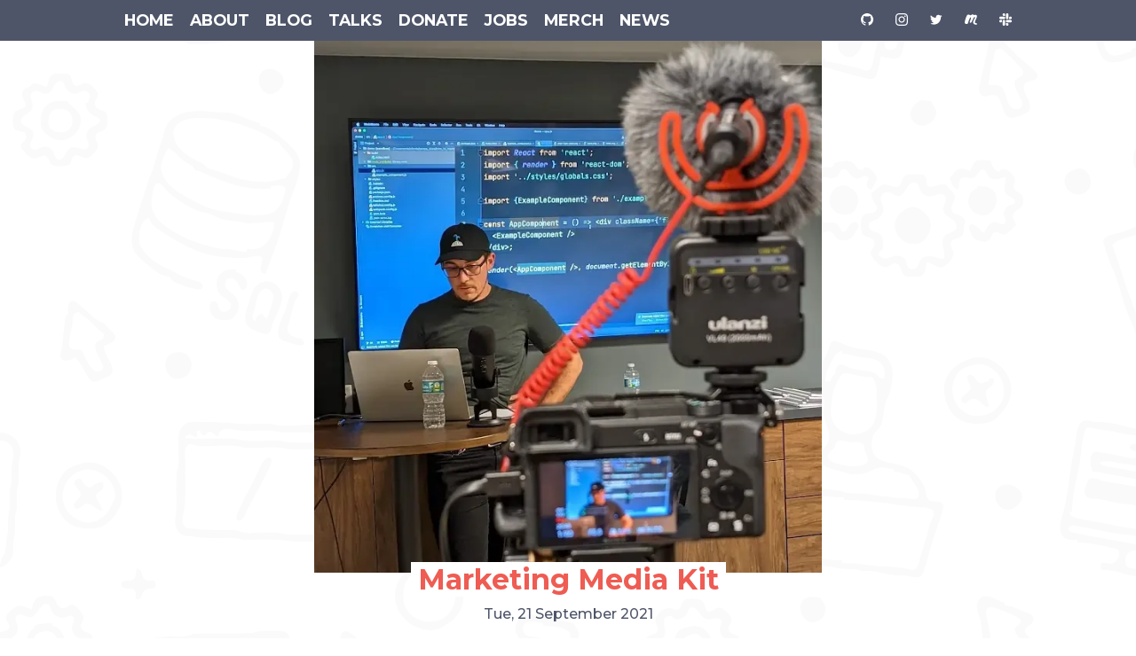

--- FILE ---
content_type: text/html; charset=utf-8
request_url: https://www.tampadevs.com/press/
body_size: 5557
content:
<!doctype html>
<html lang="en">
  
  <head>
  <meta charset="utf-8">
  <meta name="viewport" content="width=device-width, initial-scale=1.0">
  <meta http-equiv="X-UA-Compatible" content="IE=Edge,chrome=1">
  <title>Tampa Devs
    
      | Marketing Media Kit
    
  </title>
  
  <!-- Google Tag Manager -->
<script type="f929a8e37d329c55ae906cfb-text/javascript">(function(w,d,s,l,i){w[l]=w[l]||[];w[l].push({'gtm.start':
new Date().getTime(),event:'gtm.js'});var f=d.getElementsByTagName(s)[0],
j=d.createElement(s),dl=l!='dataLayer'?'&l='+l:'';j.async=true;j.src=
'https://www.googletagmanager.com/gtm.js?id='+i+dl;f.parentNode.insertBefore(j,f);
})(window,document,'script','dataLayer','GTM-THF3BKS');</script>
<!-- End Google Tag Manager -->

<!-- Event snippet for Website traffic conversion page -->
<script type="f929a8e37d329c55ae906cfb-text/javascript">
  gtag('event', 'conversion', {'send_to': 'AW-11126799646/KOSKCMaEwJUYEJ761bkp'});
</script>

<!-- Twilio Segment -->
<script type="f929a8e37d329c55ae906cfb-text/javascript">
  !function(){var analytics=window.analytics=window.analytics||[];if(!analytics.initialize)if(analytics.invoked)window.console&&console.error&&console.error("Segment snippet included twice.");else{analytics.invoked=!0;analytics.methods=["trackSubmit","trackClick","trackLink","trackForm","pageview","identify","reset","group","track","ready","alias","debug","page","once","off","on","addSourceMiddleware","addIntegrationMiddleware","setAnonymousId","addDestinationMiddleware"];analytics.factory=function(e){return function(){var t=Array.prototype.slice.call(arguments);t.unshift(e);analytics.push(t);return analytics}};for(var e=0;e<analytics.methods.length;e++){var key=analytics.methods[e];analytics[key]=analytics.factory(key)}analytics.load=function(key,e){var t=document.createElement("script");t.type="text/javascript";t.async=!0;t.src="https://cdn.segment.com/analytics.js/v1/" + key + "/analytics.min.js";var n=document.getElementsByTagName("script")[0];n.parentNode.insertBefore(t,n);analytics._loadOptions=e};analytics._writeKey="VFhmFfEF6G6u4q7lVx2Nlh5lpiMF1PZT";;analytics.SNIPPET_VERSION="4.15.3";
  analytics.load("VFhmFfEF6G6u4q7lVx2Nlh5lpiMF1PZT");
  analytics.page();
  }}();
</script>

  <link rel="stylesheet" href="/_assets/css/style.css?v=1763413786756" media="screen" type="text/css">
  <link rel="stylesheet" href="/_assets/css/aos.css">
  <link rel="apple-touch-icon" sizes="180x180" href="/_assets/img/favicon/apple-touch-icon.png">
  <link rel="icon" type="image/png" sizes="32x32" href="/_assets/img/favicon/favicon-32x32.png">
  <link rel="icon" type="image/png" sizes="16x16" href="/_assets/img/favicon/favicon-16x16.png">
  <link rel="shortcut icon" href="/_assets/img/favicon/favicon.ico">
  <meta name="apple-mobile-web-app-title" content="Tampa Devs">
  <meta name="application-name" content="Tampa Devs">
  <meta name="msapplication-TileColor" content="#483ba4">
  <meta name="theme-color" content="#ffffff">
  <meta property="og:title" content="Tampa Devs | Marketing Media Kit">
  <meta property="og:description" content="Tampa Devs is the fastest-growing education and technology community for software developers in Tampa Bay.">
  <meta property="og:type" content="website">
  <meta property="og:locale" content="en_GB">
  <meta
    property="og:image"
    content="https://tampadevs.com/_assets/img/pages/photo_kit.webp">
  <meta property="og:url" content="https://www.tampadevs.com/press/">
  <link rel="alternate" type="application/rss+xml" title="Tampa Devs Blog" href="/blog/feed.xml"/>
  <script src="/_assets/js/aos.js" type="f929a8e37d329c55ae906cfb-text/javascript"></script>

</head>

  <body>
    <!-- Google Tag Manager (noscript) -->
<noscript><iframe src="https://www.googletagmanager.com/ns.html?id=GTM-THF3BKS"
                  height="0" width="0" style="display:none;visibility:hidden"></iframe></noscript>
<!-- End Google Tag Manager (noscript) -->

    
      <nav class="td-nav">
  <div class="container">
    <div class="hamburger-menu-wrapper">
      <button class="hamburger-menu">☰</button>
    </div>
    <ul>
      <li>
        <a href="/">Home</a>
      </li>
      <li>
        <a href="/about">About</a>
      </li>
      <li>
        <a href="/blog">Blog</a>
      </li>
      <li>
        <a href="/talks">Talks</a>
      </li>
      <li>
        <a href="https://go.tampa.dev/donate?utm_source=td_website&utm_campaign=organic">DONATE</a>
      </li>
      <li>
        <a href="https://jobs.tampadevs.com?utm_source=td_website&utm_campaign=organic">JOBS</a>
      </li>
      <li>
        <a href="https://store.tampa.dev?utm_source=td_website&utm_campaign=organic">MERCH</a>
      </li>
      <li>
        <a href="https://news.tampa.dev?utm_source=td_website&utm_campaign=organic">NEWS</a>
      </li>
    </ul>
    <ul class="social-icons">
      
        <li>
          <a href="https://github.com/tampadevs" target="_blank" rel="noopener">
            <img class="social-icon" src="/_assets/misc/icons/github.svg" alt="github"/>
          </a>
        </li>
      
        <li>
          <a href="https://instagram.com/tampadevs" target="_blank" rel="noopener">
            <img class="social-icon" src="/_assets/misc/icons/instagram.svg" alt="instagram"/>
          </a>
        </li>
      
        <li>
          <a href="https://twitter.com/tampadevs" target="_blank" rel="noopener">
            <img class="social-icon" src="/_assets/misc/icons/twitter.svg" alt="twitter"/>
          </a>
        </li>
      
        <li>
          <a href="https://meetup.com/tampadevs" target="_blank" rel="noopener">
            <img class="social-icon" src="/_assets/misc/icons/meetup.svg" alt="meetup"/>
          </a>
        </li>
      
        <li>
          <a href="https://go.tampa.dev/slack" target="_blank" rel="noopener">
            <img class="social-icon" src="/_assets/misc/icons/slack.svg" alt="slack"/>
          </a>
        </li>
      
    </ul>
  </div>
</nav>

    
    
<div class="container td-blog ">
  <header
    role="banner" class="td-blog__header">
    
      <img src="/_assets/img/pages/photo_kit.webp" alt="Marketing Media Kit" class="td-blog__header__img"/>
    
    <h1 itemprop="name">Marketing Media&nbsp;Kit</h1>
    <date>Tue, 21 September 2021</date>
  </header>
  <main class="td-blog__body">
    <p>Here is the media kit for Tampa Devs</p>
<p>We use the following color schemas as our logo/brand:</p>
<h2>Logo Colors</h2>
<p>Red (logo)</p>
<ul>
<li>HEX #d70100</li>
<li>RGB(215,1,0)</li>
<li>HSL(0,100,42)</li>
</ul>
<p>Black (logo)</p>
<ul>
<li>HEX #000000</li>
<li>RGB(0,0,0)</li>
<li>HSL(0,100,0)</li>
</ul>
<p>White (logo)</p>
<ul>
<li>HEX #ffffff</li>
<li>RGB(255,255,255)</li>
<li>HSL(0,0,100)</li>
</ul>
<p>Blue (supporting background color)</p>
<ul>
<li>HEX #225ba5</li>
<li>RGB(34,82,167)</li>
<li>HSL(214, 66, 39)</li>
</ul>
<h2>Supporting Colors for website / slidedecks</h2>
<p>Orange (web-color and slide call to actions)</p>
<ul>
<li>HEX #ee5c53</li>
<li>RGB(238, 92, 83)</li>
<li>HSL(3,82,63)</li>
</ul>
<p>Gray (web color)</p>
<ul>
<li>HEX #4e5569</li>
<li>RGB(78, 85, 105)</li>
<li>HSL(224,15,36)</li>
</ul>
<p>Green (web color)</p>
<ul>
<li>HEX #1aac9c</li>
<li>RGB(26, 172, 156)</li>
<li>HSL(173, 74, 39)</li>
</ul>
<h2>Fonts</h2>
<p>For our logo and related media content, we use these fonts:</p>
<ul>
<li>Nunito - For pitch decks and slide intros (google slides) for a playful but still professional font. We use extrabold for the logo. Download Nunito off of <a href="https://fonts.google.com/specimen/Nunito">google fonts here</a></li>
<li>Segue UI bold - We use this as a sans-serif backup to Nunit</li>
</ul>
<h2>Logo Assets</h2>
<p>Below are the logo assets, png format with at least 1000 width so it can be scaled down to preserve resolution. Right click on the image and select the &quot;save as image&quot; to download this to your computer. For context, this is what that should look like:</p>
<p><img src="/_assets/img/pages/save_image_as.png" alt=""></p>
<p>Now moving onto the logo assets!</p>
<img class="max-image-width-200px" src="/_assets/img/press/tdevs_blue_1000x1000.png"/>
<p>We use the blue image as our logo standard. It's used in our thumbnail images for thumbnail images for Slack, Twitter, LinkedIn, social media, etc. It works as a great standalone image that is not used in conjunction with any other marketing or media file, such as a powerpoint. It's 1000x1000 in size</p>
<img class="max-image-width-200px" src="/_assets/img/press/tdevs_transparent_1024x1024.png"/>
<p>This image is a transparent image at 1024x1024 px, at PNG format. It's used for marketing slide decks, on logo walls with other sponsors for slide decks, and if there is a preferred background color to use with our logo.</p>
<img class="max-image-width-200px" src="/_assets/img/press/tdevs_squaretext_1800x1800.png"/>
<p>This image is used in marketing material where the logo is not entirely known to the audience. We incorporated the &quot;Tampa Devs&quot; text in Segue UI bold so it reinforces what the logo is for. There is a black border on the image that can be cropped if necessary, we suggest using this logo to place on top of large event banner thumbnail images. It's sized as 1800x1800 in PNG format</p>
<img src="/_assets/img/press/tdevs_long_5000x1000.png"/>
<p>This image is used as a header on top of thumbnail images. It's great as a linkedin portfolio banner, a youtube banner header, etc. We suggest using this as a header for larger thumbnail images. This is sized at 5000x1000px</p>
<img src="/_assets/img/press/tdevs_long_6000x600.png"/>
<p>This one is a wider resolution file alternative, you can use it to crop the right size background for a linkedin portfolio banner. This one is sized as 6000x600 px</p>
<p>If you need an SVG version of the transparent verison of the logo, it can be found <a href="https://raw.githubusercontent.com/TampaDevs/tampadevs/66ffd46a92bf5c79ccc2b6a12b6a58901467d38d/src/_assets/img/press/tdevs_transparent_svg.svg">here</a></p>
<p>If you need any help, please contact us at <a href="/cdn-cgi/l/email-protection#5a2a283f29291a2e3b372a3b3e3f2c2974393537"><span class="__cf_email__" data-cfemail="d9a9abbcaaaa99adb8b4a9b8bdbcafaaf7bab6b4">[email&#160;protected]</span></a></p>
<h2>Bayhacks Hackathon</h2>
<p>If you are looking for the BayHacks hackathon logo, we have them provided here as well</p>
<ul>
<li>Png transparent format: (850px x 1000px)</li>
<li>SVG format is found <a href="https://raw.githubusercontent.com/TampaDevs/tampadevs/ba6fcdd2142239b1d3d5a5415b40fe23010e1d02/src/_assets/img/press/bayhacks_v10_final_6color_print.svg">here</a></li>
<li>Website: <a href="https://bayhacks.dev">https://bayhacks.dev</a></li>
</ul>
<img class="max-image-width-300px" src="/_assets/img/press/bayhacks_v10_final_6color_print_850x1000px.png"/>

  </main>
  
    
      
      
      
      
      
      
      
      
      
      
      
      
      
      
      
      
      
      
      
      
      
      
      
      
      
      
      
      
      
      
      
        <div class="td-blog__author">
          <img src="/_assets/img/people/vincent_tang.jpg" alt="Vincent Tang" class="td-blog__author__img">
            <p>
              
                <a href="https://vincentntang.com" target="_blank" rel="noopener">
                
                Vincent Tang
                
                </a>
              
            </p>
            <p>Occasional Dance Performer. Runs CodeChefs, a coding podcast for junior devs.</p>
          </div>
        
      
    
    <a class="td-blog__back" href="/blog">Back to all posts</a>
    
    </div>

    

    <div class="td-newsletter">
<section class="container" id="newsletter">
    <h2><img src="/_assets/misc/icons/mail-send.svg" alt="Paper Airplane"/>&nbsp;&nbsp;Keep in touch</h2>
    <p>Stay informed with local tech news, upcoming events, job opportunities, and more from Tampa Devs.</p>
    <form action="https://newsletter.api.tampa.dev/subscribe" method="post" id="mc-embedded-subscribe-form" name="mc-embedded-subscribe-form" class="validate" target="_blank" novalidate="">
        <div id="mce-responses" class="clear">
            <div class="response" id="mce-error-response" style="display:none"></div>
            <div class="response" id="mce-success-response" style="display:none"></div>
        </div>
        <div style="position: absolute; left: -5000px;" aria-hidden="true">
            <input type="text" name="b_0faea843d029399bef7962992_686a0f7b4b" tabindex="-1">
        </div>
        <div class="td-newsletter__group">
            <div class="td-newsletter__field mc-field-group">
                <label for="mce-FNAME">First Name</label>
                <input type="text" name="firstname" class="" id="mce-FNAME" placeholder="First name">
            </div>
            <div class="td-newsletter__field mc-field-group">
                <label for="mce-LNAME">Last Name</label>
                <input type="text" name="lastname" class="" id="mce-LNAME" placeholder="Last name">
            </div>
            <div class="td-newsletter__field mc-field-group">
                <label for="mce-EMAIL">Email Address</label>
                <input type="email" name="email" class="required email" id="mce-EMAIL" placeholder="Email Address">
                <input type="hidden" name="phone" class="required phone" id="mce-phone" value="(813) 555-0199" placeholder="Phone">
            </div>
            <div class="td-newsletter__field mc-field-group" style="display: none">
                <label for="mce-verify-EMAIL">Verify Email Address</label>
                <input type="email" name="verify_email" class="required email" id="mce-EMAIL-verify" placeholder="Verify Email Address">
            </div>
            <div class="td-newsletter__field">
                <input type="submit" value="Subscribe" name="subscribe" id="mc-embedded-subscribe" class="button" style="background-color: rgb(255, 255, 255); text-transform: uppercase; color: rgb(86, 96, 117);">
            </div>
        </div>
    </form>
    <script data-cfasync="false" src="/cdn-cgi/scripts/5c5dd728/cloudflare-static/email-decode.min.js"></script><script type="f929a8e37d329c55ae906cfb-text/javascript">
        function resetMailForm() {
                document.getElementById("mc-embedded-subscribe-form").reset();
                document.getElementById("mc-embedded-subscribe").value = "Subscribe"
                document.getElementById("mc-embedded-subscribe").style.backgroundColor = "#fff"
                document.getElementById("mc-embedded-subscribe").style.textTransform = "uppercase"
                document.getElementById("mc-embedded-subscribe").style.color = "#566075"
              }

              function formSubmit(e) {
                var req = new XMLHttpRequest();
                req.open('POST', "https://newsletter.api.tampa.dev/subscribe", true);
        
                req.onload = function() { 
                  document.getElementById("mc-embedded-subscribe-form").reset();
                  document.getElementById("mc-embedded-subscribe").value = "Subscribed ✔️"
                  document.getElementById("mc-embedded-subscribe").style.backgroundColor = "#B5E0B8"
                  setTimeout(resetMailForm, 2000);
                  console.log(req.responseText);
                };
      
                req.onerror = function() {
                  document.getElementById("mc-embedded-subscribe-form").reset();
                  document.getElementById("mc-embedded-subscribe").value = "Something Broke 😔"
                  document.getElementById("mc-embedded-subscribe").style.color = "#fff"
                  document.getElementById("mc-embedded-subscribe").style.textTransform = "none"
                  document.getElementById("mc-embedded-subscribe").style.backgroundColor = "#4e5569"
                  setTimeout(resetMailForm, 2000);
                  console.log("Newsletter subscription failed.")
                };
      
                req.send(new FormData(e.target));
      
                e.preventDefault();
              }
      
              (function () {document.getElementById("mc-embedded-subscribe-form").addEventListener("submit", formSubmit)})();
    </script>
</section>
</div>

    <footer class="td-footer">
  <div class="td-nav td-nav-footer">
    <ul>
      <li>
        <a href="https://www.tampadevs.com/about">ABOUT</a>
      </li>
      <li>
        <a href="https://www.tampadevs.com/blog">BLOG</a>
      </li>
      <li>
        <a href="https://www.tampadevs.com/talks">TALKS</a>
      </li>
      <li>
        <a href="https://www.tampadevs.com/speaker">SPEAK</a>
      </li>
      <li>
        <a href="https://www.tampadevs.com/volunteer">VOLUNTEER</a>
      </li>
      <li>
        <a href="https://www.tampadevs.com/code-of-conduct">CODE OF CONDUCT</a>
      </li>
      <li>
        <a href="https://go.tampa.dev/donate?utm_source=td_website&utm_campaign=organic">DONATE</a>
      </li>
      <li>
        <a href="https://jobs.tampadevs.com/?utm_source=td_website&utm_campaign=organic">JOBS</a>
      </li>
      <li>
        <a href="https://store.tampa.dev?utm_source=td_website&utm_campaign=organic">MERCH</a>
      </li>
      <li>
        <a href="https://news.tampa.dev?utm_source=td_website&utm_campaign=organic">NEWS</a>
      </li>
      <li>
        <a href="https://www.tampadevs.com/press">PRESS KIT</a>
      </li>
      <li>
        <a href="https://www.tampadevs.com/privacy-policy">PRIVACY POLICY</a>
      </li>
    </ul>
  </div>
  <br/>
  <div class="td-footer__social">
    <ul>
      <li><a href="https://www.github.com/tampadevs" target="_blank" rel="noopener"><img class="social-icon" src="/_assets/misc/icons/github.png" alt="Github"/></a></li>
      <li><a href="https://www.facebook.com/tampadevs" target="_blank" rel="noopener"><img class="social-icon" src="/_assets/misc/icons/facebook.png" alt="Facebook"/></a></li>
      <li><a href="https://www.linkedin.com/company/tampadevs" target="_blank" rel="noopener"><img class="social-icon" src="/_assets/misc/icons/linkedin.png" alt="LinkedIn"/></a></li>
      <li><a href="https://www.instagram.com/tampadevs" target="_blank" rel="noopener"><img class="social-icon" src="/_assets/misc/icons/instagram.svg" alt="Instagram"/></a></li>
      <li><a href="https://www.youtube.com/@tampadevs" target="_blank" rel="noopener"><img class="social-icon" src="/_assets/misc/icons/youtube.png" alt="YouTube"/></a></li>
      <li><a href="https://twitter.com/tampadevs" target="_blank" rel="noopener"><img class="social-icon" src="/_assets/misc/icons/twitter.svg" alt="Twitter"/></a></li>
      <li><a href="https://www.meetup.com/tampadevs" target="_blank" rel="noopener"><img class="social-icon" src="/_assets/misc/icons/meetup.svg" alt="Meetup"/></a></li>
      <li><a href="https://go.tampa.dev/slack" target="_blank" rel="noopener"><img class="social-icon" src="/_assets/misc/icons/slack.svg" alt="Slack"/></a></li>
      <li><a href="/cdn-cgi/l/email-protection#660e030a0a092612070b1607020310154805090b" target="_blank" rel="noopener"><img class="social-icon" src="/_assets/misc/icons/gmail.png" alt="Gmail"/></a></li>
      <li><a href="https://chat.whatsapp.com/IcKV07RiAkABm0MIUJhcIw" target="_blank" rel="noopener"><img class="social-icon" src="/_assets/misc/icons/whatsapp.svg" alt="WhatsApp"/></a></li>
    </ul>
  </div>
  <p>
    <em>A community of software developers in Tampa, Florida, seeking to grow together</em>
  </p>
  <div class="td-nav footer-source">
    <a href="https://www.github.com/tampadevs/tampadevs" target="_blank" rel="noopener">View Source</a>
  </div>
</footer>

    <script data-cfasync="false" src="/cdn-cgi/scripts/5c5dd728/cloudflare-static/email-decode.min.js"></script><script src="/_assets/js/main.js?v=1763413786756" type="f929a8e37d329c55ae906cfb-text/javascript"></script>
    
    
      <script type="f929a8e37d329c55ae906cfb-text/javascript">AOS.init();</script>
    
  <!-- Cloudflare Pages Analytics --><script defer src='https://static.cloudflareinsights.com/beacon.min.js' data-cf-beacon='{"token": "98b6cf1fe0a541af888cd913c4002e33"}' type="f929a8e37d329c55ae906cfb-text/javascript"></script><!-- Cloudflare Pages Analytics --><script src="/cdn-cgi/scripts/7d0fa10a/cloudflare-static/rocket-loader.min.js" data-cf-settings="f929a8e37d329c55ae906cfb-|49" defer></script></body>
</html>


--- FILE ---
content_type: text/css; charset=utf-8
request_url: https://www.tampadevs.com/_assets/css/style.css?v=1763413786756
body_size: 87892
content:
@charset "UTF-8";@import url(https://fonts.googleapis.com/css?family=Montserrat:300,500,700,900);@keyframes marquee{from{transform:translateX(0)}to{transform:translateX(-100%)}}.td-nav{background-color:#4e5569;color:#fff;font-size:14px;line-height:20px;overflow:hidden;text-align:left;text-transform:uppercase;width:100%}.td-nav ul{padding:10px;list-style-type:none;margin:0}.td-nav li{display:inline;padding:0;margin:0}.td-nav a{font-weight:700;margin-right:13px;color:#fff;border:none;transition:color .2s}.td-nav a:hover{color:#1aac9c}.td-nav .hamburger-menu{display:none;background-color:transparent;border:none;color:#fff;font-size:20px;cursor:pointer;padding:10px}.td-nav .hamburger-menu:hover{color:#1aac9c}.td-nav .show{display:flex!important;flex-direction:column}.td-nav__menu{width:100%;display:flex}.td-nav__menu a{margin-right:0}@media (min-width:675px){.td-nav .td-nav__menu{width:auto;justify-content:space-evenly}.td-nav .td-nav__menu a{margin-right:25px}.td-nav .container{flex-direction:row;padding:0 50px}}.td-nav .container{display:flex;flex-direction:row;justify-content:space-between;padding:0}.td-nav .social-icon{height:14px}.td-nav .social-icon:hover{opacity:70%;transition:all .3s}@media (max-width:600px){.td-nav .social-icons{flex-direction:row;justify-content:space-around}.td-nav .social-icons .social-icon{height:30px;opacity:.8;transition:all .2s}.td-nav .social-icons .social-icon:hover{transition:all .2s;opacity:1}.td-nav .hamburger-menu-wrapper{display:flex;align-items:right;justify-content:end}.td-nav .hamburger-menu{display:block;font-size:40px}.td-nav .show{align-items:center}.td-nav .show li{font-size:2rem}.td-nav ul{display:none}body>nav.td-nav>.container{display:block}}@media (min-width:600px){.td-nav .hamburger-menu-wrapper{display:none}}@media (min-width:600px) and (max-width:820px){.td-nav .social-icons{display:none}.td-nav .container{justify-content:center}}.heading,.logobar__title{text-transform:uppercase;font-size:34px;color:#fff;letter-spacing:2px}.heading--green{color:#1aac9c}.heading--blue{color:#4e5569}.heading--orange{color:#ee5c53}.heading--centered{text-align:center}.td-blog{margin-bottom:50px!important}.td-blog__header{text-align:center}.td-blog__header__img{border-radius:0 0 5px 5px;width:100%;object-fit:contain;max-height:600px}@media (min-width:1200px){.td-blog__header__img{max-width:110%;width:110%;margin-left:-5%;border-radius:0 0 5px 5px}}.td-blog__header__img+h1{background-color:#fff;margin:-20px 0 10px;display:inline-block;padding:0 8px}.td-blog__header date{display:block}.td-blog__body{margin:0 auto;max-width:720px}.td-blog li,.td-blog p{color:#4e5569}.td-blog a{color:#ee5c53;overflow-wrap:break-word}.td-blog .btn--orange{color:#fff}.td-blog__back{text-align:center;display:table;margin:10px auto}.td-blog blockquote{border-left:4px solid #4e5569;padding-left:20px;margin-left:1px}.td-blog__author{margin:2em auto;padding:2em 0;border-top:2px solid #ee5c53;border-bottom:2px solid #ee5c53;max-width:720px;text-align:center}.td-blog__author__img{border-radius:50px;height:50px;margin-right:10px;width:50px}.td-blog .td-alert-banner{margin-bottom:20px}.time-list{margin:0;padding:0;color:#4e5569}.time-list li{display:grid;grid-template-columns:75px auto;margin-bottom:10px}.img{border-radius:10px}.img img{max-width:100%;border-radius:10px}.img--pull-left{max-width:50%;margin-left:-15%;margin-right:20px;float:left}@media (min-width:992px){.img--pull-left{max-width:380px;margin-left:-190px}}.img--pull-right{max-width:50%;margin-right:-15%;margin-left:20px;float:right}@media (min-width:992px){.img--pull-right{max-width:380px;margin-right:-190px}}.img--full-width{max-width:100%}@media (min-width:992px){.img--full-width{max-width:calc(100% + 100px);margin:0 -50px}}.btn{width:200px;display:inline-block;border-radius:8px;padding:10px;font-size:1.35em;transition:all .4s;text-align:center;text-transform:uppercase}.btn--white-outline{border:1px solid #fff;color:#ee5c53}.btn--white-outline:hover{border:1px solid #4e5569;color:#4e5569}.btn--green{background:#1aac9c;color:#fff;border:1px solid #1aac9c}.btn--green:hover{background:0 0;color:#1aac9c;border:1px solid #1aac9c}.btn--orange{background:#ee5c53;color:#fff;border:1px solid #ee5c53}.btn--orange:hover{background:0 0;color:#ee5c53;border:1px solid #ee5c53}.btn--micro{width:auto;font-size:.825em;padding:3px 10px}.btn--full-width{width:auto}.formspree .StripeElement,.formspree fieldset,.formspree input,.formspree label,.formspree optgroup,.formspree select,.formspree textarea{font-family:inherit;font-size:100%;color:inherit;border:none;border-radius:0;display:block;width:100%;padding:0;margin:0;-webkit-appearance:none;-moz-appearance:none}.formspree label,.formspree legend{font-size:.825rem;margin-bottom:.5rem}.formspree .StripeElement,.formspree input,.formspree select,.formspree textarea{box-sizing:border-box;border:1px solid rgba(0,0,0,.2);background-color:rgba(255,255,255,.9);padding:.75em 1rem;margin-bottom:1.5rem}.formspree .StripeElement:focus,.formspree input:focus,.formspree select:focus,.formspree textarea:focus{background-color:#fff;outline-style:solid;outline-width:thin;outline-color:gray;outline-offset:-1px}.formspree .StripeElement,.formspree [type=email],.formspree [type=text]{width:100%}.formspree [type=button],.formspree [type=reset],.formspree [type=submit]{width:auto;cursor:pointer;-webkit-appearance:button;-moz-appearance:button;appearance:button}.formspree [type=button]:focus,.formspree [type=reset]:focus,.formspree [type=submit]:focus{outline:0}.formspree select{text-transform:none}.formspree{padding:30px;border:2px solid #000;background-color:#add8e6}.formspree label{font-size:1rem;color:#000}.formspree [type=submit]{background-color:#ee5c53;color:#fff;padding:15px;font-size:24px}.formspree [type=submit]:focus{background-color:#f56664;color:#fff}.formspree{margin-top:50px;margin-bottom:50px}.listing{display:grid;list-style-type:none;margin:0;padding:0;grid-column-gap:20px;grid-row-gap:20px;grid-template-columns:1fr}@media (min-width:600px){.listing{grid-template-columns:1fr 1fr}}.listing__item{border-radius:5px;border:1px solid #ee5c53;padding:10px;margin:0;background-color:#fff}.listing__item:hover{transform:scale(1.06);background-color:#f5f5f5;border-color:#1aac9c}.listing__item:hover .listing__item__title,.listing__item:hover date,.listing__item:hover:visited .listing__item__title,.listing__item:hover:visited date,.listing__item:link:hover .listing__item__title,.listing__item:link:hover date{color:#1aac9c}.listing__item__link{align-content:stretch;align-items:stretch;display:flex;flex-direction:column;height:100%}.listing__item__title{margin:5px 0 0}.peopleList{display:block;list-style-type:none;padding:0}.peopleList__person{display:flex;margin:5px 0}.peopleList__person__img{border-radius:50px;height:50px;margin-right:10px;width:50px}.peopleList__person p{margin-top:0;line-height:1.25rem}.slider{background-color:#1aac9c;color:#fff}.slider__slide{margin:0;padding:40px;text-align:center;display:flex;justify-content:center;align-items:center;flex-direction:column;min-height:300px}.slider__quote{font-size:1.275em;font-style:italic;margin:0 0 15px 0;quotes:"“" "”" "‘" "’"}.slider__quote:before{content:open-quote}.slider__quote:after{content:close-quote}.tns-outer{padding:0!important}.tns-outer [hidden]{display:none!important}.tns-outer [aria-controls],.tns-outer [data-action]{cursor:pointer}.tns-slider{transition:all 0s}.tns-slider>.tns-item{box-sizing:border-box}.tns-horizontal.tns-subpixel{white-space:nowrap}.tns-horizontal.tns-subpixel>.tns-item{vertical-align:top;white-space:normal}.tns-horizontal.tns-no-subpixel:after{content:"";display:table;clear:both}.tns-horizontal.tns-no-subpixel>.tns-item{float:left}.tns-horizontal.tns-carousel.tns-no-subpixel>.tns-item{margin-right:-100%}.tns-no-calc{position:relative;left:0}.tns-gallery{position:relative;left:0;min-height:1px}.tns-gallery>.tns-item{position:absolute;left:-100%;transition:transform 0s,opacity 0s}.tns-gallery>.tns-slide-active{position:relative;left:auto!important}.tns-gallery>.tns-moving{transition:all .25s}.tns-autowidth{display:inline-block}.tns-lazy-img{transition:opacity .6s;opacity:.6}.tns-lazy-img.tns-complete{opacity:1}.tns-ah{transition:height 0s}.tns-ovh{overflow:hidden}.tns-visually-hidden{position:absolute;left:-10000em}.tns-transparent{opacity:0;visibility:hidden}.tns-fadeIn{opacity:1;z-index:0}.tns-fadeOut,.tns-normal{opacity:0;z-index:-1}.tns-vpfix{white-space:nowrap}.tns-vpfix>div,.tns-vpfix>li{display:inline-block}.tns-t-subp2{margin:0 auto;width:310px;position:relative;height:10px;overflow:hidden}.tns-t-ct{width:2333.3333333%;width:-webkit-calc(100% * 70 / 3);width:-moz-calc(100% * 70 / 3);width:2333.3333333333%;position:absolute;right:0}.tns-t-ct:after{content:"";display:table;clear:both}.tns-t-ct>div{width:1.4285714%;width:-webkit-calc(100% / 70);width:-moz-calc(100% / 70);width:1.4285714286%;height:10px;float:left}.logobar{background-color:#4e5569;color:#fff;padding:25px 0;width:100%}.logobar__title{margin:0 0 10px;text-align:center}.logobar ul{list-style-type:none;padding:0;margin:0;text-align:center}.logobar li{display:inline}.logobar a{text-decoration:none;border-bottom:none}.logobar img{max-height:90px;max-width:90px}.imagetext{width:100%}@media (min-width:600px){.imagetext{display:grid;grid-template-rows:minmax(350px,1fr);grid-template-columns:1fr 1fr;align-items:center}}.imagetext--orange{background-color:#ee5c53;color:#fff}.imagetext--orange a{color:#fff;border-bottom:1px solid #fff}.imagetext--orange a:hover{border-bottom-color:#4e5569}.imagetext--blue{background-color:#4e5569;color:#fff}.imagetext--blue a{color:#fff;border-bottom:1px solid #fff}.imagetext--blue a:hover{border-bottom-color:#ee5c53}.imagetext__img{position:relative;align-self:stretch;background-position:center center;background-size:cover;height:200px}@media (min-width:600px){.imagetext__img{height:auto}}.imagetext__img img{display:block;height:100%;left:0;-o-object-fit:cover;object-fit:cover;position:absolute;top:0;width:100%}.imagetext__img+.imagetext__text{justify-self:left}.imagetext__text{padding:20px}@media (min-width:600px){.imagetext__text{max-width:490px}}.imagetext__text p:first-child{font-weight:700}.imagetext__text{justify-self:right;width:100%}@media (min-width:600px){.textcol{display:grid;grid-template-columns:1fr 1fr;grid-template-rows:auto;margin:25px 0}.textcol__col{padding:25px 0}.textcol__col__lead-img{display:flex;align-items:center;justify-content:center;height:75px}.textcol__col__lead-img a{border:none}.textcol__col:first-child{border-right:1px solid #1aac9c;padding-right:25px}.textcol__col:last-child{border-left:1px solid #1aac9c;padding-left:25px}.textcol__col--centered{text-align:center}}.ev-ticket{background-color:#f8f7fa;padding:25px;text-align:center}.ev-ticket__title{color:#ee5c53;text-transform:uppercase;font-size:34px;letter-spacing:2px}.ev-ticket__eventbrite-widget{margin-top:25px}.ev-ticket__smallprint{font-size:.825em}.ev-ticket+.td-newsletter{margin-top:0}.video-embed{position:relative;padding-bottom:56.25%;padding-top:25px;height:0}.video-embed iframe{position:absolute;top:0;left:0;width:100%;height:100%}.twitter-tweet{margin:10px auto}.highlight-box{border-radius:4px;padding:10px;text-align:center;background:rgba(78,85,105,.2)}.highlight-box__logo{max-width:20%}.promo{background-position:center center;background-size:cover;border-radius:8px;position:relative;width:100%;color:#fff}@media (min-width:992px){.promo{margin-left:-20px;margin-right:-20px;width:calc(100% + 40px)}}.promo__content{margin-top:60px;align-items:flex-start;background-image:radial-gradient(at center right,rgba(40,41,56,0),#000);display:flex;flex-direction:column;height:100%;justify-content:flex-end;padding-top:50px;padding-bottom:50px;padding-left:30px;padding-right:30px}@media (min-width:600px){.promo__content{padding:50px}}.promo__content{text-decoration:none;transition:all .2s;width:100%;border:none;border-radius:8px}.promo__content date,.promo__content p{color:#fff;max-width:550px}.promo__content h2{font-size:30px}.promo__content p{font-size:20px}.promo__content date{font-size:1.17em}.promo__content__tag{text-transform:uppercase;font-weight:700;font-size:.825em;margin:0}.promo__content__title{color:#ee5c53;margin:0}.promo--flipped .promo__content{align-items:flex-end;text-align:right;background-image:radial-gradient(at center left,rgba(40,41,56,0),#000)}.promo__content__logo{width:200px}.promo__content__button{color:#fff;background-color:#ee5c53;text-transform:uppercase;padding:15px 17px;border-radius:4px;display:inline-flex;align-items:center;justify-content:space-evenly;transition:background-color .2s}@media (max-width:600px){.promo__content__button{font-size:18px;padding:10px}}.promo__content__button:hover{background-color:rgba(238,92,83,.5)}.promo-container{margin-bottom:70px!important}@media (max-width:600px){.promo-container{padding-left:20px!important;padding-right:20px!important}}#cta-button-join-tdt-developer{margin-bottom:10px}.td-alert-banner{display:block;background-color:#ee5c53;text-align:center;font-size:24px;padding:16px;width:100%;border-radius:10px;cursor:pointer;transition:.5s background-color;text-decoration:none;border:none;color:#fff!important}.td-alert-banner:hover{color:#fff;text-decoration:none;border:none;background-color:#f56664}.td-blog__body img,.td-blog__body svg{margin:0 auto;height:auto;width:100%;display:block}.supporters-container{display:flex;flex-direction:column;gap:60px;margin-bottom:60px}.max-image-width-200px{max-width:200px!important}.max-image-width-300px{max-width:300px!important}.sponsor-container{padding:50px;color:#000}.sponsor-container h3{background-color:#e6e6e6;margin-bottom:4px;margin-top:0;padding:10px;text-align:center;border-radius:2px}.sponsor-container .sponsor-item{border-radius:2px;box-sizing:border-box;display:flex;align-items:center;justify-content:center;background-color:#e6e6e6;border-bottom:none;margin-bottom:4px;min-height:150px}.sponsor-container .sponsor-item img{max-width:100%;max-height:100px}.sponsor-container .sponsor-list img{display:block;margin:0 auto;padding:10px}.sponsor-container .sponsor-list{display:flex;flex-wrap:wrap}@media (max-width:600px){.sponsor-container .sponsor-list__gold .sponsor-item,.sponsor-container .sponsor-list__plat .sponsor-item{width:100%;margin-right:0}}.sponsor-container .sponsor-list__gold .sponsor-item,.sponsor-container .sponsor-list__plat .sponsor-item{width:calc(50% - 2px)}@media (min-width:600px){.sponsor-container .sponsor-list__gold .sponsor-item,.sponsor-container .sponsor-list__plat .sponsor-item{padding:30px}.sponsor-container .sponsor-list__gold .sponsor-item:nth-child(odd),.sponsor-container .sponsor-list__plat .sponsor-item:nth-child(odd){margin-right:4px}}@media (max-width:600px){.sponsor-container .sponsor-list__silver .sponsor-item:nth-child(odd){margin-right:4px}}.sponsor-container .sponsor-list__silver .sponsor-item{width:calc(50% - 2px)}@media (min-width:600px){.sponsor-container .sponsor-list__silver .sponsor-item{padding:15px;margin-right:4px;width:calc(33.33% - 2.66px)}.sponsor-container .sponsor-list__silver .sponsor-item:nth-child(3n){margin-right:0}}.sponsor-container .sponsor-list__silver .sponsor-item img{width:auto}.sponsor-container .sponsor-list__silver img,.sponsor-container .sponsor-list__silver picture{width:100%}.sponsor-button-wrapper{display:flex;justify-content:center;width:100%}.cta-sponsor-and-donate{display:flex;flex-wrap:wrap;padding:20px;padding-bottom:0}.cta-sponsor-and-donate .sponsor-button{width:100%;margin-right:0}@media (min-width:600px){.cta-sponsor-and-donate .sponsor-button{width:calc(50% - 16px)}.cta-sponsor-and-donate .sponsor-button:nth-child(odd){margin-right:32px}}.sponsor-button{margin-top:15px;max-width:500px;padding:15px 17px;font-size:18px}.cta-job-btn{font-size:20px;font-style:italic}.financial-backers-cta{border-bottom:none}.contributors-cta-container{margin-top:20px}.open-source-contributors-image{width:100%}*{box-sizing:border-box}:after,:before{box-sizing:inherit}html{font-size:100%}body{color:#4e5569;font-family:Montserrat,Helvetica,Arial,Lucida,sans-serif;margin:0;padding:0;overflow-x:hidden}h1,h2{color:#ee5c53}a{color:#1aac9c;text-decoration:none;border-bottom:1px solid #ee5c53;transition:border .5s}p{font-size:1.1rem;line-height:1.725rem}li{font-size:1.1rem}button,input,select,textarea{font-family:Montserrat,Helvetica,Arial,Lucida,sans-serif}a:hover{border-bottom-color:#1aac9c}.td-header{color:#fff;background-position:center center;background-size:cover;border-radius:4px;position:relative;width:100%;height:0;padding-bottom:80vh}.td-header h1,.td-header h2{color:inherit}.td-header__media{display:block;height:100%;left:0;object-fit:cover;position:absolute;top:0;width:100%}.td-header__container{background-color:rgba(68,77,95,.5);height:100%;position:absolute;text-decoration:none;transition:all .2s;width:100%;text-align:center;display:flex;flex-direction:column;justify-content:center;align-items:center}.td-header .td-header__logo{max-width:145px;min-width:75px;margin:20px 0}.td-header__cityName-svg{margin:20px 0;max-width:400px;max-height:50px}.td-header h1{font-size:2em;font-weight:700;margin:0}.td-header h2{margin:0 0 20px}.td-header a{color:#fff}.td-header__ctas{text-align:center;display:inline-flex;flex-wrap:wrap;justify-content:center}.td-header__ctas a{border:1px solid #ee5c53;width:200px;display:inline-flex;align-items:center;justify-content:space-evenly;border-radius:8px;padding:10px;margin:5px 20px;font-size:1.35em;transition:background-color .4s;text-align:center;text-transform:uppercase;background-color:rgba(238,92,83,.4)}.td-header__ctas a:hover{background-color:#ee5c53}.td-header__ctas a:last-child{border-color:#1aac9c;background-color:rgba(26,172,156,.4)}.td-header__ctas a:last-child:hover{background-color:#1aac9c}.td-header__meetup-lnk{font-size:1em;margin-top:20px;text-align:center}.container{margin:0 auto;max-width:1020px;width:100%;padding:0 1.5rem;overflow-x:hidden}.td-describer p{line-height:1.5em}.td-describer p:first-child{color:#ee5c53;font-size:2rem;line-height:2.725rem}.td-events{display:block;margin-top:50px}.td-events section date{display:block}.td-events h2{color:#1aac9c;font-size:1.5em;letter-spacing:1px;margin:0 0 20px;text-transform:uppercase}.td-events h3{font-size:1.17em;margin:0 0 0}.td-events-list{list-style-type:none;padding:0}.td-events-list li{margin:20px 0;border-bottom:1px solid #79d2c8}.td-events-list li:first-child{margin-top:0}.td-events-list li:last-child{margin-bottom:0;border-bottom:none}.td-events__link{display:inline-block;margin-bottom:20px}.td-events__future{background-color:#1aac9c;border-radius:8px;color:#fff;padding:20px;margin-bottom:50px;display:flex;flex-direction:column;justify-content:center;align-items:flex-start}.td-events__future a,.td-events__future h2,.td-events__future p{color:#fff}.td-events__future__btn{background:#ee5c53;color:#fff;padding:10px;border:0;border-radius:5px;margin:5px 0 20px;display:inline-block;text-transform:uppercase}.td-event__city{text-transform:uppercase;font-size:.825em;margin:0;padding:0}.td-event__city:after{content:":"}.footer-source,.td-nav-footer{text-align:center}.td-footer{color:#fff;background-color:#4e5569;padding:1rem;font-size:.725rem}.td-footer__social ul{display:flex;flex-direction:row;align-items:center;list-style-type:none;justify-content:space-around;padding:0;max-width:1020px}.td-footer__links ul{display:flex;flex-direction:row;align-items:center;list-style-type:none;justify-content:space-between}.td-footer__links ul a{color:#fff;text-decoration:none;border:none}.td-footer__social ul{margin-left:auto;margin-right:auto}.td-footer__social a{text-decoration:none;border:none}.td-footer__social img{height:24px;width:auto}.td-footer__social img:hover{opacity:70%}.td-newsletter{background-color:#ee5c53;color:#fff;margin:0;padding:50px 0 100px 0}.td-newsletter h2{color:#fff}.td-newsletter__field{display:block;position:relative;margin:0 0 1em}.td-newsletter__field label{display:block;text-indent:-99999px;font-size:0}.td-newsletter__field input::placeholder{color:#d4d4d3}.td-newsletter__field input{background-color:#cb4e47;border:none;border-radius:5px;color:#fff;width:100%;padding:10px;font-size:.825em}.td-newsletter__field input[type=submit]{background-color:#fff;color:#566075;text-transform:uppercase;transition:all .4s;border:1px solid #ee5c53;cursor:pointer}.td-newsletter__field input[type=submit]:hover{background-color:#ee5c53;border-color:#fff;color:#fff}.td-event-archive__list{list-style:none;display:grid;grid-template-columns:1fr 1fr 1fr;grid-gap:2em}.td-event-archive__list__item{border:1px solid #ee5c53;padding:1em}.td-event-archive__name{font-weight:700;font-size:20px;margin-bottom:10px}.td-event-archive__detail{margin-top:5px}.filter-red{filter:invert(59%) sepia(43%) saturate(6782%) hue-rotate(331deg) brightness(106%) contrast(86%)}.next-event__widget:where(iframe){height:500px;width:100%;overflow-x:hidden}@media (min-width:768px){.next-event__widget:where(iframe){height:210px}}@media (min-width:800px){.td-header{padding-bottom:66.66666vh;text-align:center}.td-header h1{font-size:4em}.td-header .td-header__logo{width:50%;max-width:220px}.td-events{display:grid;grid-template-columns:1fr 1fr;grid-column-gap:20px}.td-events__future{margin-bottom:0}.td-footer{text-align:center}.td-footer__social{justify-content:center}.td-newsletter__group{display:grid;grid-template-columns:repeat(4,1fr);grid-column-gap:20px}.td-newsletter__field{display:inline-block;margin:0}}@media (orientation:landscape){.td-header__container__logoGroup{align-items:center;display:flex;justify-content:center;margin-bottom:20px;text-align:left;width:100%}.td-header__container__logoGroup .td-header__logo{margin:0;padding:0 20px}.td-header__container__logoGroup h2{margin:0}}.divider{border-bottom:2px solid #ee5c53;border-top:0}.divider--green{border-color:#1aac9c}.social-icons{display:none}@media (min-width:675px){.social-icons{display:block}.social-icons a{margin:0 0 0 20px}}ol,ul{line-height:1.5}body{background-image:url("data:image/svg+xml;charset=utf8,%3C?xml version='1.0' standalone='yes'?%3E%3Csvg xmlns='http://www.w3.org/2000/svg' width='1906' height='1038'%3E%3Cpath style='fill:%23ffffff; stroke:none;' d='M0 0L0 488C10.2053 488.298 21.45 496.191 22.8665 507C23.6976 513.342 21.2429 518.834 21.0185 525C20.7786 531.592 21.6517 538.406 20.8711 544.961C20.535 547.783 18.9558 550.222 18.6481 553.039C18.009 558.892 19.3512 565.067 18.946 571C18.7342 574.102 17.4735 576.93 17.1289 580C16.3871 586.607 17.3987 593.371 16.946 600C16.7342 603.102 15.4735 605.93 15.1289 609C14.6132 613.593 15.5756 618.352 14.74 622.911C13.8484 627.774 9.83163 633.313 6.37114 636.698C4.4148 638.612 1.16883 639.411 0.317901 642.228C-1.66703 648.799 0 658.149 0 665L0 713C1.69931 712.951 3.36491 712.967 5.02392 712.525C6.0017 712.265 7.07235 711.925 7.94059 711.392C15.7659 706.59 6.13827 702.155 7.15664 696.325C7.89248 692.112 15.4664 686.217 19 684.452C24.0964 681.907 30.4996 686.84 36 687C37.8174 677.797 42.0909 671.839 52 672.005C54.4064 672.045 56.7886 672.122 58.811 673.603C63.5424 677.068 63.1203 685.636 70 686.552C74.6135 687.167 78.3134 680.963 82.7184 683.086C86.9516 685.126 94.3577 692.964 93.6281 698C93.1246 701.475 89.5418 704.214 90.6613 707.946C92.3621 713.616 99.5963 712.895 102.968 716.724C105.839 719.985 106.173 728.949 103.977 732.661C102.46 735.223 100.032 736.1 99 739C97.7423 739.015 96.2481 738.878 94.9992 739.148C84.8723 741.34 96.7578 752.736 91.6119 758.96C88.7285 762.447 84.0703 768.212 79.0748 767.685C75.2496 767.282 71.9901 763.374 68.0046 764.992C64.0495 766.599 63.6948 770.508 61.4514 773.572C57.9826 778.308 53.6365 779.431 48 778.941C38.5034 778.117 41.5414 768.879 35.6836 765.029C31.2168 762.092 27.117 766.861 22.8688 767.411C18.3487 767.995 14.3284 763.3 12.0586 759.995C10.2364 757.342 8.78252 754.458 9.47839 751.17C10.1724 747.891 13.2193 744.673 12.0131 741.147C10.6524 737.17 3.51934 736.062 0 735L0 1000C10.5905 1001.33 11.5536 1008.16 13.4552 1017C14.8237 1023.36 16.4166 1030.47 16 1037C22.5837 1038.95 30.1658 1038 37 1038L74 1038C111.649 1038 149.357 1038.62 187 1038C194.378 1037.87 201.462 1036 209 1036L209 1033C224.679 1033 240.403 1030.74 255.91 1028.87C258.698 1028.54 261.183 1027.25 264.015 1027.05C272.103 1026.49 279.192 1028.48 287 1029L290 1038C305.999 1038 322.001 1038.08 338 1038C343.341 1037.97 350.882 1035.44 350.184 1028.34C349.74 1023.83 341.074 1023.02 338.603 1019.77C334.913 1014.92 337.301 1005.53 338 1000C341.126 999.586 348.605 998.591 350.088 995.427C351.965 991.423 347.164 987.649 346.434 984.001C345.368 978.681 351.941 972.06 356.289 969.938C362.534 966.889 366.981 974.041 372.656 972.431C376.549 971.327 375.814 965.893 377.514 963.019C380.847 957.383 390.971 956.104 396.811 958.603C401.141 960.457 400.116 964.993 401.843 968.482C403.511 971.852 406.556 972.758 410 973C415.635 963.79 429.294 973.447 431.708 981C432.707 984.124 430.149 987.068 429.488 990C428.881 992.698 429.508 995.341 430 998C440.422 998.303 448.349 1008.75 440.968 1018.41C438.132 1022.11 432.527 1022.29 430.318 1026.15C427.713 1030.7 429.91 1036.38 435.005 1037.68C441.345 1039.3 449.472 1038 456 1038L501 1038C511.148 1038 524.184 1040.18 534 1037.57C537.89 1036.53 541.152 1033.68 545 1032.34C559.153 1027.42 573.427 1022.88 587.714 1018.58C592.831 1017.04 597.688 1013.76 603.039 1013.13C608.593 1012.47 617.022 1011.99 621.981 1014.94C628.12 1018.58 632.441 1031.28 634 1038L776 1038C774.624 1034.3 772.715 1029.34 767.985 1029.41C761.847 1029.5 752.694 1041.45 750.279 1030C749.155 1024.67 750 1018.43 750 1013C750 1003.25 749.628 993.569 749.92 983.83C750.052 979.391 748.592 972.072 751.028 968.167C753.693 963.894 758.605 968.032 761.711 969.581C768.454 972.944 774.398 977.545 781.089 980.947C785.472 983.175 789.562 983.351 792 988C799.057 989.903 806.742 995.062 811 1001C808.663 1002.3 806.964 1003.87 804.961 1005.63C802.775 1007.55 799.278 1009.16 798.251 1012.05C797.177 1015.08 799.669 1018.57 801.431 1020.83C805.55 1026.12 810.64 1031.23 812 1038L884 1038C885.143 1029.02 888.406 1019.68 891.015 1011C891.959 1007.86 892.746 1003.99 896.109 1002.6C901.501 1000.38 907.209 1004.28 912.286 1005.54C915.708 1006.4 919.499 1006 923 1006C923.134 1003.89 923.385 1002.03 924.019 999.995C924.54 998.325 925.075 996.532 925.974 995.019C931.204 986.213 940.594 991.798 948 993.549C957.349 995.758 966.638 998.236 976 1000.45C982.05 1001.88 986.651 1004 993 1004L993 1007C1010.84 1007.52 1028.19 1016.16 1045.29 1020.54C1051.11 1022.04 1060.97 1022.45 1065.67 1026.6C1068.49 1029.1 1067.43 1034.55 1068 1038L1119 1038C1116.7 1034.73 1111.89 1031.17 1111.47 1027C1111.04 1022.82 1115.98 1019.8 1114.14 1015.52C1112.02 1010.59 1106.75 1011.36 1103.32 1008.4C1099.73 1005.3 1100.08 995.092 1101.86 991.058C1104.44 985.19 1113.08 986.808 1115.22 980.941C1116.78 976.635 1113.12 973.162 1113.06 969.039C1113 964.951 1119.19 959.23 1122.52 957.278C1128.15 953.97 1133.24 961.294 1137.79 958.843C1143.69 955.661 1140.4 946.813 1149 946.059C1153.5 945.665 1160.98 944.82 1164.39 948.318C1167.4 951.406 1167.25 958.715 1172.02 959.623C1177.23 960.617 1180.14 954.473 1186 956.975C1191.13 959.167 1197.24 964.934 1196.57 971C1196.19 974.345 1192.64 978.61 1193.73 981.941C1195.02 985.872 1201.92 985.774 1204.72 988.549C1208.16 991.962 1208.63 1004.55 1205.11 1008.11C1203.43 1009.8 1201.21 1009.85 1199 1010L1199 1013C1198.09 1013.14 1196.78 1013.11 1195.9 1013.6C1188.83 1017.57 1197.54 1022.12 1196.97 1027.04C1196.5 1031.07 1191.26 1034.79 1189 1038L1291 1038C1290.43 1033.34 1287.28 1027.59 1290.59 1023.3C1295.46 1016.98 1304.17 1020.13 1310.71 1018.54C1315.93 1017.28 1320.63 1017.51 1325.91 1016.87C1338.95 1015.3 1358.67 1009.84 1365.14 1026C1366.6 1029.65 1366 1034.14 1366 1038L1507 1038C1530.06 1038 1553.99 1039.87 1576.96 1037.94C1579.95 1037.69 1582.18 1035.92 1585.04 1035.3C1589.68 1034.29 1595.27 1033.66 1600 1033.13C1612.68 1031.7 1626.47 1032.3 1639 1029.7C1641.44 1029.2 1643.56 1027.8 1646 1027.3C1653.48 1025.75 1661.34 1026.09 1668.83 1024.74C1674.71 1023.68 1681.97 1021.39 1687.99 1021.97C1696.42 1022.77 1691.36 1034.62 1697.34 1037.4C1700.79 1039 1706.28 1038 1710 1038C1719.22 1038 1728.81 1038.77 1737.98 1037.94C1744.66 1037.34 1743.26 1031.96 1744.3 1027C1744.88 1024.22 1746.46 1021.84 1746.86 1019C1747.76 1012.44 1747.08 1005.49 1748.26 999C1748.77 996.227 1750.27 992.313 1753.13 991.175C1755.62 990.185 1758.03 992.055 1760 993.35C1764.77 996.483 1768.17 1001.1 1774 1002C1777.98 1016.18 1807.34 1020.2 1802 1038L1906 1038L1906 628C1900.64 627.999 1896.18 626.685 1891 626C1889.14 620.746 1882.87 618.687 1881.3 613C1878.93 604.388 1878.79 591.796 1880.22 583C1880.73 579.874 1882.47 577.161 1882.87 574C1883.55 568.472 1881.29 563.33 1881.79 557.985C1882.18 553.73 1884.58 550.189 1885.14 546C1886.04 539.334 1884.59 532.672 1885.05 526.015C1885.3 522.551 1886.85 519.483 1886.98 515.985C1887.52 501.474 1884.66 475.693 1906 475L1906 43C1903.11 42.9997 1899.76 43.4141 1897 42.3966C1885.18 38.033 1887.56 22.7177 1885 13C1883.95 9.01978 1884.69 1.7771 1879.79 0.317871C1874.85 -1.15063 1868.12 0 1863 0L1828 0L1713 0C1713.16 6.87378 1714.47 14.0981 1715.12 21C1715.39 23.8124 1716.73 27.0905 1714.37 29.3966C1712.44 31.2925 1709.53 30.815 1707.09 31.1281C1702.92 31.6622 1699.31 32.8495 1695.01 33.0185C1687.43 33.317 1679.38 35.4279 1671.91 36.7407C1667.4 37.5323 1663.19 37.0254 1658.71 38.2902C1653.63 39.7275 1645.52 36.979 1644.23 44.0193C1644 45.2523 1643.92 46.7578 1644.15 47.9954C1645.74 56.3918 1653.22 52.5441 1659 53.8843C1662.28 54.646 1664.57 57.3256 1668 57.8519C1674.44 58.8395 1679.87 56.8531 1686.04 56.1288C1693.71 55.2279 1702.23 55.3545 1709.71 53.5448C1714.97 52.2757 1720.14 52.165 1725.41 51.0587C1727.2 50.6825 1729.57 50.6941 1729.67 53.152C1729.85 57.6893 1724.63 59.8212 1721 59.9807C1709 60.507 1697.02 62.6906 1685.09 64.1288C1681.05 64.6163 1672.69 65.0258 1669.32 67.0278C1665.73 69.1644 1664.08 73.122 1660 74.8519C1656.42 76.3649 1652.75 75.4825 1649.09 76.2986C1646.58 76.8586 1644.55 78.4861 1641.96 78.8565C1639.05 79.2726 1636.07 78.7355 1633.17 79.2593C1630.72 79.7005 1628.54 81.1115 1625.99 80.3434C1622.26 79.2212 1620.02 75.7722 1616 75.1481C1610.89 74.3553 1606.84 76.2987 1601.96 76.8712C1598.74 77.2493 1595.47 76.6862 1592.29 77.4552C1583.32 79.6215 1574.22 80.0285 1565.09 81.1288C1561.35 81.5798 1556.46 84.5376 1553.88 79.946C1552.2 76.944 1555.72 75.5334 1558.03 75.115C1564.55 73.9308 1570.3 73 1577 73L1577 70C1583.99 70 1590.24 68.5309 1597.01 68.054C1602.54 67.6653 1609.73 68.4854 1614.94 66.3966C1618.35 65.0314 1618.79 61.2979 1621.57 59.3171C1624.62 57.1387 1630.33 56.238 1634 56C1635.18 52.6832 1637.41 47.871 1634.82 44.6034C1632.97 42.2643 1628.6 42.996 1626 43C1617.29 43.0134 1608.86 45 1600 45L1600 48C1587.2 48 1574.83 50.8938 1562 51C1560.99 38.2231 1557.83 25.7906 1556.95 13C1556.62 8.27319 1554.91 4.79553 1556 0L1511 0C1504.64 0 1496.24 -1.43909 1490.13 0.433716C1486.39 1.57947 1484.27 5.90747 1481.25 8.21448C1475.01 12.9828 1465.8 16.0749 1458 15.9946C1451.73 15.9301 1443.98 13.6096 1439 9.70068C1435.1 6.63965 1432.04 1.5813 1427 0.317871C1421.51 -1.05835 1414.64 0 1409 0L1371 0C1372.23 8.30115 1376.96 15.5601 1373.18 24C1368.33 34.8228 1357.99 36.4182 1348 39.7593C1332.25 45.0231 1316.65 52.9696 1300 55L1300 58C1288.46 58.7665 1276.15 65.2634 1265 68.4012C1259.63 69.9134 1252.1 71.6352 1247 68.3966C1240.85 64.488 1238.73 57.7945 1236.6 51.2855C1232.95 40.164 1229.52 29.037 1225.67 18C1223.89 12.9009 1221.38 2.86572 1215.89 0.603394C1211.23 -1.31873 1203.98 0 1199 0L1162 0L1032 0C1030.3 10.0261 1026.39 19.209 1023.71 29C1021.9 35.6512 1020.82 42.4177 1018.67 49C1017.13 53.7239 1016.87 61.5764 1012.43 64.6821C1008.01 67.7785 997.412 64 992 64C991.621 69.9601 989.826 76.27 988.126 81.9992C987.353 84.605 986.527 87.2357 983.811 88.3966C980.12 89.9741 976.284 88.3448 972.714 87.4545C965.443 85.6409 958.292 83.5068 951 81.5756C936.665 77.7789 922.255 74.5128 908 70.4097C896.573 67.1207 885.526 62.5983 873.831 60.2546C866.137 58.7127 858.642 56.3477 851 54.4367C847.187 53.4832 842.257 53.0034 839.603 49.7006C835.946 45.1492 838.768 37.7821 840.326 33C843.679 22.7122 847.963 10.8624 848 0L735 0C729.879 12.3402 720.762 14.8274 709.001 18.6566C699.795 21.6538 690.937 25.368 681.714 28.304C676.591 29.9353 671.19 30.3585 666.17 32.4406C654.806 37.1539 641.4 44.2117 629 45L629 48C621.49 48.0836 614.981 51.6616 607.83 53.5594C592.213 57.7043 576.733 63.4143 561.286 68.4166C553.101 71.0669 544.113 76.7742 535.129 73.4152C525.423 69.7862 522.173 58.6661 519.326 50C513.858 33.3518 506.571 17.056 502 0L389 0C393.339 6.16016 400.228 14.8008 408 16C409.798 22.4062 415.637 26.2001 419.937 31C421.874 33.1628 424.047 35.812 422.049 38.6829C419.533 42.296 413.483 41.6528 410.319 44.5848C407.703 47.0079 408.715 50.046 409.675 53C411.502 58.6205 414.985 64.0554 415.721 69.9962C416.651 77.498 408.341 78.2092 403.17 80.5548C400.506 81.7631 397.681 83.7555 394.718 84.1373C390.887 84.6312 389.081 81.0767 387.901 78.0139C386.308 73.8801 384.028 70.1068 382.456 65.9992C381.475 63.4363 381.184 60.4525 379.297 58.3179C373.959 52.2778 365.922 61.4696 360.447 55.6057C357.998 52.9832 360.092 47.0547 360.861 44C362.678 36.7812 363.166 29.8286 365.455 22.7145C366.842 18.4069 365.709 15.6323 370 13C368.022 7.98193 370.055 4.97888 371 0L307 0C307 11.7042 315.204 34.0586 299 39L299 42L270 43L270 46C254.751 46 240.098 49.999 225 50C218.691 50.0004 212.126 50.5978 207.264 45.7361C200.538 39.0104 201.823 29.4795 200.871 21C200.564 18.267 199.436 15.7329 199.129 13C198.687 9.06702 200.45 2.32446 195.656 0.513916C190.453 -1.45105 182.511 0 177 0L137 0L0 0z'/%3E%3Cpath style='fill:%23fafafa; stroke:none;' d='M197 0C199.569 6.70398 200.456 15.8274 200.946 23C201.459 30.5067 200.903 38.4321 205.769 44.8704C210.185 50.7145 217.498 50 224 50C239.489 50 254.422 46 270 46L270 43L299 42L299 39C313.689 36.5375 308.223 16.6833 307.129 7.00159C306.868 4.69507 307 2.31714 307 0L299 0C299 4.21985 299.843 10.3389 295.656 12.9723C293.16 14.5424 289.864 13.7932 287.09 14.1288C282.275 14.7114 277.938 15.7679 273 16.0432C264.707 16.5056 256.054 18.3101 247.91 19.7407C243.973 20.4324 239.932 19.6171 236 20.4552C230.671 21.5911 225.456 21.3058 220.17 22.2593C217.785 22.6893 215.521 24.1663 213.039 23.3426C202.93 19.9874 210.814 7.02576 205.397 1.60339C203.325 -0.470093 199.664 0.00939941 197 0z'/%3E%3Cpath style='fill:%23ffffff; stroke:none;' d='M205 0C207.742 6.47058 204.511 18.8708 211.263 22.9714C214.553 24.9694 217.789 22.8391 221.09 22.2593C224.358 21.6852 227.714 22.2401 231 21.8712C245.03 20.2961 258.927 17.4127 273 16.1042C278.141 15.6262 282.982 14.7252 288.039 14.1288C290.693 13.8159 294.098 14.6056 296.427 12.9723C300.111 10.3899 299 3.86975 299 0L205 0z'/%3E%3Cpath style='fill:%23fafafa; stroke:none;' d='M371 0C369.467 4.98645 367.408 8.03845 370 13C365.437 14.8342 366.745 17.7238 365.455 21.8303C363.131 29.2272 362.358 36.4374 360.593 44C359.988 46.5931 357.892 52.4166 359.157 54.8611C362.961 62.2135 372.592 53.6924 377.775 57.6042C380.811 59.8947 381.187 63.7026 382.456 66.9962C383.683 70.1788 385.808 72.8582 386.946 76.0895C388.062 79.2585 388.986 83.9129 392.965 84.5532C397.106 85.2196 402.322 81.2181 406.015 79.7678C408.654 78.7311 412.335 78.1839 414.397 76.1111C419.612 70.8667 412.233 59.3168 410.346 54C409.326 51.1281 408.101 47.9085 410.368 45.3132C413.383 41.861 419.146 42.6243 422.103 39.4012C424.648 36.6263 422.879 33.4201 420.851 31C416.577 25.8995 410.857 22.1258 408 16C399.774 13.6909 396.378 4.71692 389 1.02771C384.11 -1.41699 376.35 0 371 0M502 0C503.677 9.85718 508.407 19.4188 511.304 29C513.306 35.6198 515.987 41.5668 518.325 48.0038C521.796 57.5644 523.606 67.6395 533.455 73.0262C542.407 77.9219 553.826 71.0505 562.17 68.4166C577.676 63.5215 593.089 57.8196 608.714 53.5594C615.496 51.7104 621.889 48.2073 629 48L629 45C641.704 44.6326 655.445 37.1301 667.089 32.4406C671.83 30.5314 676.861 30.0137 681.714 28.5841C691.64 25.6605 701.162 21.5495 711 18.3264C721.615 14.8485 731.866 12.1786 735 0C728.605 0.00488281 721.419 1.15332 719 8C710.787 8.24268 703.966 13.4818 696 14L696 17C683.408 17.0084 673.784 23.335 662 26.5795C633.641 34.3875 606.372 45.8118 578.428 54.7137C568.583 57.8501 558.934 61.5311 548.985 64.4012C544.983 65.5558 540.073 67.1367 536.093 64.9722C528.57 60.8803 526.526 47.5641 524.562 39.9962C523.271 35.0189 520.386 31.4572 518.459 26.8696C514.886 18.362 512.78 8.81238 510 0L502 0z'/%3E%3Cpath style='fill:%23ffffff; stroke:none;' d='M510 0C513.393 16.4651 521.03 31.5377 526.309 47.2708C528.229 52.9957 529.45 61.7078 535.184 64.9722C539.464 67.4086 545.62 65.6787 549.961 64.4012C559.851 61.4902 569.466 57.7805 579.286 54.7137C607.339 45.9525 634.58 34.4042 663 26.5795C674.361 23.4515 683.85 17.0335 696 17L696 14C704 13.7637 710.892 8.52649 719 8C720.811 4.9093 723.831 2.89709 726 0L635 0C633.485 4.66492 631.205 10.3253 625.911 11.686C622.673 12.5182 618.231 10.9758 615.603 13.6034C611.222 17.9844 615.727 24.6149 608 27L608 30C604.79 30.1354 601.091 31.1492 598.089 29.6428C594.753 27.9683 592.903 24.0358 588.996 23.3758C584.706 22.6511 582.043 26.7256 578.089 27.2238C566.352 28.7023 565.322 14.4431 563 7C559.749 7 555.269 7.75085 552.379 5.97302C549.436 4.16272 548.672 0.786011 544.907 0.148193C533.895 -1.71667 521.176 0 510 0z'/%3E%3Cpath style='fill:%23fafafa; stroke:none;' d='M548 0C550.853 7.68652 555.718 7 563 7C564.685 15.2076 566.197 28.7115 578.089 27.5918C581.973 27.2261 584.948 22.8431 588.996 23.7469C592.732 24.581 594.626 28.7147 598.089 30.1273C601.159 31.3794 604.82 30.2507 608 30L608 27C615.9 25.6594 611.692 18.9596 615.603 14.3179C618.471 10.9147 623.099 12.6785 626.829 11.686C631.945 10.3253 634.034 4.6134 635 0C629.131 0.0045166 626.219 2.36243 620.911 3.68677C617.231 4.60474 613.682 3.42688 610.533 6.14819C604.815 11.0898 609.132 19.574 600 21C598.374 15.2578 591.358 9.65881 585.17 13.0284C582.337 14.5711 579.186 20.6063 575.318 18.8241C571.47 17.0516 573.56 9.41772 571.436 6.17053C566.12 -1.95496 556.39 0 548 0z'/%3E%3Cpath style='fill:%23ffffff; stroke:none;' d='M566 0C567.913 3.05237 571.157 5.6123 572.4 9.01465C573.439 11.8572 571.739 17.9898 575.318 19.338C579.481 20.9061 582.346 15.5127 585.17 13.6064C591.079 9.61707 597.623 15.9489 600 21C609.672 20.2623 605.042 10.1167 612.185 5.51392C617.179 2.29614 622.214 5.53845 626 0L566 0z'/%3E%3Cpath style='fill:%23fafafa; stroke:none;' d='M848 0C847.877 11.1311 843.104 23.459 839.674 34C838.254 38.3618 836.064 46.5284 839.603 50.4506C842.114 53.2323 846.599 53.5863 850 54.4367C857.962 56.4277 865.895 58.5178 873.831 60.4545C899.359 66.6844 924.55 74.8352 950 81.5756C957.329 83.5166 964.511 85.6686 971.831 87.4545C975.776 88.4169 980.622 90.2665 984.656 88.3966C987.202 87.2162 987.693 84.434 988.4 81.9992C990.067 76.2601 991.827 69.9803 992 64C997.722 64.0007 1007.39 67.9368 1012.43 65.142C1016.96 62.633 1017.24 54.3933 1018.67 50C1020.92 43.0971 1021.93 35.9261 1024.02 29C1026.9 19.4421 1031.01 9.98401 1032 0L1024 0C1021.83 17.0062 1014.77 33.5508 1010.47 49.9954C1009.23 54.7229 1003.03 58.8085 998.743 54.3966C995.277 50.8278 999.223 43.9121 1000.29 39.9992C1003.91 26.7837 1008.25 13.3964 1011 0C1008.32 0.0020752 1004.67 -0.536133 1002.32 1.02771C997.399 4.30371 998.246 15.8416 996.911 21C993.689 33.4474 988.78 45.4362 985.79 58C984.535 63.2738 984.204 73.3693 980.397 77.4089C976.867 81.1552 970.995 77.3517 967 76.4553C955.184 73.8036 942.085 69.7682 930 69L930 66C921.815 65.9097 913.852 62.5273 906 60.412C893.305 56.9921 880.61 53.9059 867.999 50.4128C863.089 49.0527 849.897 47.4686 847.527 42.517C845.904 39.127 848.599 33.2849 849.674 30C852.922 20.0684 853.826 9.60132 858 0L848 0z'/%3E%3Cpath style='fill:%23ffffff; stroke:none;' d='M930 66L930 69C941.915 70.4518 954.293 73.8281 966 76.4553C969.822 77.3129 974.915 80.6558 978.852 79.088C981.497 78.0344 981.797 75.4049 982.436 72.9854C983.725 68.1008 984.932 63.2163 986.016 58.2855C988.079 48.9065 992.246 40.0083 994.72 30.8303C997.455 20.6819 997.874 9.72046 1002 0L898 0L870 0C866.58 0 861.323 -0.936768 858.313 1.02771C853.063 4.45496 852.998 17.3904 851.562 23C850.319 27.8569 844.351 38.5753 847.361 43.2762C848.821 45.5566 851.613 45.8812 854.004 46.4985C858.696 47.7097 863.35 49.3191 867.999 50.6991C880.22 54.3267 892.639 57.0831 905 60.412C913.243 62.632 921.4 65.9706 930 66M1011 0C1006.86 13.228 1003.82 26.6791 999.996 39.9992C998.917 43.7592 994.757 51.7482 998.742 54.9722C1002.25 57.8124 1008.78 55.9951 1010.2 51.9413C1013.58 42.2372 1015.85 32.1442 1018.45 22.1697C1020.37 14.8296 1023.49 7.64453 1024 0L1011 0z'/%3E%3Cpath style='fill:%23fafafa; stroke:none;' d='M1217 0C1225.5 16.5364 1230.3 33.7969 1236.3 51.2855C1238.6 57.9597 1240.49 66.6226 1248 69.3966C1253.39 71.388 1260.71 69.8907 1266 68.4012C1277.07 65.2836 1288.62 59.4492 1300 58L1300 55C1304.94 54.6857 1309.25 52.6669 1314 51.4167C1326.06 48.2408 1337.17 43.7133 1349 39.7593C1358.15 36.6993 1367.66 35.3946 1372.7 26C1377.42 17.1881 1373.02 8.74573 1371 0L1359 0C1362.61 7.02917 1366.91 15.0025 1367 23C1363.49 24.05 1362.1 27.0089 1358.88 28.402C1349.77 32.339 1339.35 33.9318 1329.96 37.331C1326.04 38.7515 1319.39 43.3188 1315.13 41.713C1312.16 40.5953 1310.49 36.548 1309 34C1313.06 31.917 1318.36 29.8557 1321.6 26.6019C1328.42 19.7621 1329.71 6.13794 1319.96 1.02771C1316.78 -0.638306 1312.47 0 1309 0L1288 0C1290.74 4.7251 1293.96 8.46326 1299.91 7.86646C1305.05 7.35059 1313.33 2.97742 1316.97 9.14819C1323.31 19.8935 1306.72 20.4637 1303.43 26.0587C1299.83 32.1899 1305.62 37.9728 1303.4 43.8958C1301.06 50.1089 1293.31 50.0186 1288 51.4167C1283.61 52.5737 1279.53 54.4477 1275 55L1275 58C1267.35 58.5082 1257.5 65.6783 1250.13 60.3966C1245.55 57.1116 1244.31 50.0859 1242.87 45C1240.68 37.2568 1237.43 29.8104 1235.13 22.0895C1234.01 18.3397 1230.95 11.9066 1235.32 9.02844C1242.71 4.15381 1245.56 16.299 1249.26 19.6821C1253.14 23.2288 1262.81 22.8936 1267.56 21.2716C1273.17 19.3551 1276.22 13.542 1277.52 8.00391C1278.31 4.6488 1277.51 1.16699 1273.81 0.278564C1268.06 -1.10254 1260.9 0 1255 0L1217 0z'/%3E%3Cpath style='fill:%23ffffff; stroke:none;' d='M1276 0C1279 7.83679 1275.24 18.4484 1266.71 21.2716C1262.07 22.8085 1254.01 22.9778 1250.13 19.6821C1246.24 16.3728 1242.28 2.94678 1234.6 9.02771C1230.97 11.906 1233.85 18.6589 1234.87 22.0895C1237.65 31.4729 1241.06 40.6693 1244.01 50C1245.22 53.8046 1246.38 58.8442 1250.13 60.9722C1257.83 65.3452 1267.38 58.9706 1275 58L1275 55C1279.94 54.6857 1284.25 52.6669 1289 51.4167C1292.13 50.5912 1295.6 50.5453 1298.57 49.196C1300.88 48.1479 1303.01 46.4285 1303.68 43.8958C1305.35 37.5883 1299.85 32.1074 1304.03 26.0587C1308.59 19.4567 1318.28 22.6788 1317.94 12.0007C1317.9 10.7621 1317.67 9.37012 1316.97 8.31787C1312.95 2.28796 1303.19 8.26416 1297.99 7.79785C1293.31 7.37927 1291.56 3.07898 1287.83 1.02771C1284.51 -0.799805 1279.66 0 1276 0M1320 0C1321.95 2.95654 1324.66 5.72815 1326.06 9C1331.61 21.9018 1317.04 28.2886 1309 34C1310.16 36.8901 1311.78 41.2986 1315.13 42.2677C1319.51 43.5335 1325.97 39.1707 1329.96 37.6744C1339.56 34.0765 1350.48 32.6212 1359.74 28.402C1362.5 27.1451 1364.21 24.3801 1367 23C1366.98 17.0026 1364.4 4.3949 1358.78 1.02771C1355.6 -0.872681 1350.54 0 1347 0L1320 0z'/%3E%3Cpath style='fill:%23fafafa; stroke:none;' d='M1429 0C1441.2 17.3251 1462.84 20.3387 1480.49 9.28625C1483.9 7.14612 1486.2 3.79285 1489 1C1483.54 -1.29211 1475.89 0 1470 0L1429 0M1562 51C1574.84 50.9646 1587.23 48 1600 48L1600 45C1608.85 45 1617.33 43.0387 1626 43.0008C1628.93 42.988 1632.96 42.4987 1634.82 45.3179C1637.03 48.6603 1634.8 52.6118 1634 56C1630.19 56.1126 1623.96 56.8852 1620.87 59.3171C1618.13 61.48 1617.58 65.014 1613.98 66.3966C1608.69 68.4308 1601.62 67.6533 1596.04 68.054C1589.59 68.5174 1583.66 70 1577 70L1577 73C1569.97 73 1563.93 73.8424 1557.09 75.115C1554.36 75.6229 1551.27 77.7264 1553.66 80.7222C1556.75 84.6049 1561.32 81.921 1565.09 81.2593C1574.66 79.5785 1584.5 78.9441 1594.09 77.2593C1597.31 76.6943 1600.62 77.3219 1603.83 76.7407C1607.7 76.0403 1610.91 74.5218 1615 75.1481C1619.33 75.8106 1621.82 79.7574 1625.99 80.6636C1628.88 81.2939 1631.33 79.744 1634.09 79.2593C1637.01 78.747 1639.99 79.2849 1642.91 78.8565C1645.48 78.4789 1647.53 76.8442 1650.04 76.2986C1653.72 75.5009 1657.41 76.3864 1660.99 74.8519C1664.99 73.1304 1666.58 69.0692 1670.18 67.0278C1673.67 65.0549 1681.92 64.6132 1686.04 64.1288C1697.99 62.7244 1709.96 60.5149 1721.99 59.9807C1725.69 59.8161 1730.43 57.64 1730.25 53.1473C1730.18 51.3519 1728.74 50.3903 1727.06 50.4074C1722.7 50.4521 1715.66 51.4955 1711.42 52.7098C1703.08 55.1057 1693.71 55.0896 1685.09 56.1288C1679.55 56.7969 1674.8 58.7422 1669 57.8519C1665.51 57.3159 1663.28 54.612 1660 53.6883C1654.13 52.0358 1642.66 56.204 1644.25 45.0046C1645.38 37.0234 1654.07 39.871 1659.58 38.2902C1664.06 37.0019 1668.32 37.5571 1672.83 36.7407C1680.31 35.3886 1688.41 33.314 1696 33.0185C1700.28 32.852 1703.88 31.6489 1708.04 31.1281C1710.38 30.8344 1713.3 31.3339 1715.09 29.3966C1717.33 26.9619 1715.69 23.7676 1715.26 21C1714.21 14.3486 1713.34 6.70215 1713 0L1704 0C1705.61 6.4469 1710.25 17.6551 1704.2 23.1065C1701.2 25.8041 1696.71 24.792 1693.04 25.054C1687.95 25.418 1681.25 26.2564 1676.29 27.4552C1652.49 33.2064 1627.31 33.5881 1603.09 37.1435C1600.52 37.5211 1598.47 39.1561 1595.96 39.7014C1589.96 41.0038 1577.83 42.6353 1572.02 40.3966C1569.95 39.5978 1568.4 38.0534 1567.6 35.9807C1566.53 33.1962 1567.15 29.9465 1566.95 27.0394C1566.56 21.7051 1561.92 12.286 1566.6 7.60339C1568.88 5.32568 1572.84 6.24036 1575.71 5.54468C1585.53 3.16699 1595.85 2 1606 2L1606 0L1569 0C1565.7 0 1558.34 -1.35449 1556.03 1.60339C1553.51 4.828 1556.7 10.4515 1556.95 14C1557.8 26.4929 1560.43 38.5662 1562 51z'/%3E%3Cpath style='fill:%23ffffff; stroke:none;' d='M1606.42 0.709839C1596.27 3.62329 1585.15 3.10742 1574.83 5.54468C1572.33 6.13428 1568.71 5.35547 1566.6 7.02771C1564.44 8.74243 1565 12.5824 1565 15C1565 19.3354 1566.38 22.8532 1566.87 27.0394C1567.41 31.6189 1565.61 38.197 1571.06 40.3966C1576.02 42.4023 1582.89 40.6564 1588 40.1697C1590.93 39.8906 1594.02 40.3441 1596.91 39.7014C1599.78 39.0615 1601.99 37.3065 1605.01 37.0579C1629.47 35.048 1653.98 31.4945 1678.09 27.2593C1683.08 26.3827 1688.99 25.4059 1694.01 25.054C1696.81 24.8578 1699.98 25.4715 1702.67 24.4861C1709.27 22.067 1707.19 11.0382 1705.69 6.00464C1704.98 3.6062 1704.55 1.11609 1701.85 0.317871C1693.55 -2.14026 1681.65 0 1673 0L1629 0C1621.86 0 1613.32 -1.26953 1606.42 0.709839z'/%3E%3Cpath style='fill:%23fafafa; stroke:none;' d='M1882 0C1884.54 9.59448 1885.43 19.3682 1887.55 29C1888.75 34.4705 1889.33 39.1194 1895 41.9722C1898.24 43.6033 1902.48 43 1906 43L1906 0L1882 0z'/%3E%3Cpath style='fill:%23ffffff; stroke:none;' d='M370 47C376.609 46.8089 382.037 43.8983 386.03 51.1705C389 56.5784 390.486 63.225 392.692 68.9954C393.719 71.6809 395.405 74.9051 398.834 74.5339C402.642 74.1218 404.83 69.3564 404.887 66C405.02 58.2495 398.54 51.4689 398.198 44.0193C397.903 37.6231 409.977 38.5033 408.263 31.9059C407.442 28.7443 404.198 26.214 401.999 24C396.835 18.8004 391.638 13.6172 386.421 8.47913C384.395 6.48474 380.538 2.81567 377.728 5.62183C375.547 7.79932 375.852 12.1766 375.139 15C373.802 20.2942 373.823 25.718 372.702 31C371.484 36.7368 370 40.9667 370 47z'/%3E%3Cpath style='fill:%23fafafa; stroke:none;' d='M901.004 8.48303C893.58 10.126 893.017 16.8281 891.289 23C890.108 27.2209 887.273 31.5837 887.166 36C886.982 43.5759 895.195 51.2067 902.83 49.7061C908.476 48.5963 910.776 42.6882 912.819 38.0895C916.56 29.6725 922.165 9.06287 906.96 8.05872C905.002 7.92944 902.92 8.05884 901.004 8.48303z'/%3E%3Cpath style='fill:%23ffffff; stroke:none;' d='M297 33C298.282 30.419 302.689 25.7104 299.392 23.0278C293.592 18.3091 283.947 24.7325 277.996 24.9807C264.387 25.5483 250.621 27.498 237.09 29.1288C233.953 29.5068 231.213 30.863 227.996 30.9815C223.893 31.1326 213.007 29.9948 212.059 36.1243C211.457 40.0215 216.216 40.86 219 40.9807C227.339 41.3423 234.925 39.1408 243.001 39.0046C250.433 38.8793 257.535 37.4763 264.961 36.946C275.637 36.1836 286.074 33.0073 297 33z'/%3E%3Cpath style='fill:%23fafafa; stroke:none;' d='M954.055 26.0278C951.7 27.3001 950.339 29.5792 949.403 32.0008C947.086 37.9924 942.657 48.6993 944.768 55C947.091 61.9315 955.537 67.0536 962.575 62.9722C971.128 58.0121 975.64 39.4072 972.49 30.3256C970.301 24.0132 959.18 23.2579 954.055 26.0278M1117.74 40.0286C1114.8 42.3577 1113.72 51.4136 1112.98 55C1110.48 67.0788 1107.7 78.9556 1105 91C1103.94 95.6998 1101.53 101.26 1104.32 105.852C1108.55 112.812 1117.8 103.996 1123.69 108.742C1130.42 114.17 1128.83 133.704 1140.83 132.682C1144.09 132.405 1147.87 130.707 1150.96 129.657C1153.47 128.804 1156.47 127.934 1158.47 126.101C1165.99 119.196 1152.95 105.983 1153.57 98.0895C1154.25 89.4316 1165.51 93.2427 1168.66 87.2354C1170.49 83.7559 1166.49 80.7459 1164.28 78.6157C1158.4 72.9395 1152.05 68.1408 1146.09 62.6497C1139.47 56.5396 1133.55 49.5428 1127.29 43.0587C1125.05 40.7406 1121.09 37.3782 1117.74 40.0286z'/%3E%3Cpath style='fill:%23ffffff; stroke:none;' d='M1114 96C1119.01 96 1125.74 94.7155 1129.23 99.1481C1134.66 106.034 1134.48 126.121 1147.94 122.677C1151.52 121.762 1152.35 118.236 1151.45 115C1149.54 108.194 1143.42 101.223 1143.19 94.0008C1142.95 86.4872 1153.8 88.0776 1152.62 80.9954C1152.08 77.718 1149.2 75.2454 1147 73C1142.15 68.058 1137.37 62.6429 1132 58.2639C1129.85 56.5067 1126.29 53.7946 1123.47 55.733C1120.31 57.9135 1120.39 62.5236 1119.55 65.8303C1117.1 75.4582 1114.03 86.0037 1114 96z'/%3E%3Cpath style='fill:%23fafafa; stroke:none;' d='M1797 146C1798.97 142.379 1804.61 138.556 1808.7 141.622C1815.1 146.418 1820.38 163.952 1830.71 161.507C1834.71 160.561 1837.76 157.11 1841 154.839C1843.52 153.075 1846.46 151.416 1847.97 148.586C1849.49 145.728 1847.65 142.685 1846.04 140.286C1842.8 135.438 1836.44 129.977 1835.47 124C1834.23 116.404 1847.9 114.606 1846.11 108.014C1844.88 103.467 1837.74 101.369 1834 99.5C1822.48 93.7424 1811.71 86.9299 1800 81.4645C1796.34 79.757 1790.43 75.3777 1786.32 78.0324C1780.57 81.7403 1785.3 93.928 1785.87 99C1787.01 109.183 1785.13 119.771 1785.15 130C1785.17 139.334 1786.58 145.963 1797 146M298.005 79.0278C283.911 86.2093 295.368 112.692 310.335 104.852C314.506 102.667 320.126 95.9335 319.798 90.9606C319.148 81.0922 306.598 74.649 298.005 79.0278M53 98C47.2588 97.5717 36.8701 89.3524 34 98C26.8768 98.5373 23.3096 104.06 25.8179 110.985C26.7811 113.645 30.0765 116.595 28.4336 119.556C25.9755 123.987 19.3167 122.956 16.314 126.875C13.8484 130.093 13.6919 142.449 16.6034 145.397C18.885 147.708 24.8563 148.584 28 149C28.5914 151.179 30.1524 153.709 29.3835 155.999C27.9357 160.312 21.0661 162.15 24.5147 167.388C27.5135 171.943 34.0523 179.548 39.9969 178.717C43.66 178.205 47.1325 174.376 50.956 175.657C56.1907 177.412 54.6923 185.135 60.1296 186.682C64.0528 187.799 75.8156 188.473 78.686 185.107C81.1386 182.23 80.0399 177.268 84.2137 175.622C88.505 173.929 92.7756 177.955 96.9066 178.407C101.407 178.898 107.8 171.409 109.682 167.83C112.764 161.969 105.465 157.591 108.159 152.264C110.025 148.574 114.405 148.701 117.367 146.491C121.906 143.104 121.201 137.061 120.981 132.001C120.549 122.08 110.135 126.079 107.157 118.941C104.698 113.046 113.706 109.187 109.196 103.004C105.735 98.259 100.461 93.1139 94.1698 94.2608C91.3324 94.778 87.988 97.8956 85.054 96.7161C79.9938 94.6818 81.631 87.7963 78.3974 84.6034C76.3075 82.5398 72.6735 83.0055 70 83C66.9446 82.9937 63.0123 82.3968 60.1296 83.6034C55.3731 85.5944 53.9282 93.4957 53 98M725.518 83.8434C716.866 88.0004 714.096 100.382 720.688 107.571C725.231 112.526 733.466 112.942 739.15 110.177C754.964 102.484 742.545 75.6625 725.518 83.8434M1429 126C1425.11 127.741 1418.27 128.688 1415.74 132.148C1412.62 136.412 1412.62 148.824 1416.32 152.701C1418.79 155.289 1422.63 156.297 1426 157C1425.9 161.586 1423.64 165.578 1423.45 169.985C1423.21 175.608 1431.79 183.737 1437 184.512C1441.14 185.128 1445.96 181.259 1449.85 183.132C1453.57 184.921 1452.38 189.93 1455.32 192.397C1458.94 195.436 1471.46 194.985 1475.85 193.682C1481.23 192.086 1477.45 183.862 1483.11 181.608C1487.8 179.739 1490.92 183.995 1495.2 184.392C1499.45 184.786 1506.2 176.61 1508.38 173.424C1511.8 168.417 1504.71 163.489 1506.76 158.059C1508.51 153.424 1513.26 155.312 1516.11 152.397C1521.34 147.034 1517.23 134.708 1515 129C1511.79 128.962 1507.77 129.114 1505.86 125.941C1503.19 121.485 1509.74 117.369 1509.7 113.075C1509.67 107.716 1495.17 92.4568 1492 102C1489.1 102.219 1485.73 103.13 1483.14 101.357C1478.04 97.8531 1479.41 90.3083 1472 89.1481C1467.25 88.4053 1458.9 87.8483 1455.74 92.1481C1453.22 95.5806 1454.45 100.664 1449.96 102.762C1445.22 104.974 1441.81 98.2526 1437 98.5818C1434.15 98.7767 1432.01 101.113 1430.04 102.926C1428.39 104.449 1426.54 105.972 1425.15 107.745C1420.04 114.243 1426.75 119.941 1429 126z'/%3E%3Cpath style='fill:%23ffffff; stroke:none;' d='M1801 134C1803.57 129.249 1808.59 127.857 1812.6 132.055C1817.16 136.825 1819.48 143.685 1824.3 148.236C1826.29 150.12 1828.73 151.998 1831.6 151.216C1836.82 149.792 1838.26 145.572 1835.87 141C1832.67 134.904 1824.78 127.959 1824.27 121.015C1823.87 115.471 1833.19 113.395 1830.26 108.049C1826.5 101.184 1815.96 101.653 1812 95C1807.49 94.5382 1803.51 92.4618 1799 92L1799 89C1796.53 89.3347 1793.72 89.687 1792.62 92.3441C1791.29 95.5564 1793.72 99.7031 1793.95 103C1794.54 111.7 1789.41 132.19 1801 134M96 116L99 116C99.4794 113.528 101.074 111.15 101.357 108.715C101.766 105.202 98.36 102.344 95.0139 102.492C89.237 102.746 85.5847 108.51 79.439 104.49C77.3271 103.109 75.0183 100.923 73.8387 98.6752C72.242 95.6318 71.8871 90.4612 67.054 91.3765C61.2114 92.483 59.795 102.052 54.7106 104.972C48.5235 108.526 43.4457 100.632 38.0586 103.086C35.7737 104.127 34.3887 106.527 34.6219 109.001C35.1962 115.092 38.8747 117.761 35.2114 123.982C32.7056 128.237 23.82 131.174 23.5965 136.015C23.325 141.894 33.0613 143.392 36.1065 147.58C41.1565 154.526 30.1676 161.944 35.6034 167.397C39.691 171.497 44.1224 166.732 48.0394 165.627C50.873 164.828 54.4466 166.008 56.9414 167.394C61.2995 169.816 61.4063 180.718 67.098 180.404C72.9598 180.08 74.2372 168.928 80.0008 166.565C85.7894 164.191 95.0926 171.62 98.8117 166.681C102.065 162.362 97.6969 158.394 97.483 154C97.0529 145.163 103.68 143.25 109.852 140.147C111.765 139.185 113.114 137.309 112.338 135.107C111.217 131.928 106.633 131.482 104.184 129.661C99.7016 126.326 96.7041 121.495 96 116M1442 108C1440.41 108.019 1438.63 107.866 1437.08 108.318C1429.34 110.578 1435.36 118.626 1436.29 123C1436.84 125.624 1435.54 128.69 1434.27 130.941C1431.3 136.185 1421.78 135.826 1423.3 143.811C1424.03 147.653 1427.75 147.545 1430.49 149.274C1433.14 150.949 1435.46 154.24 1436.22 157.289C1437.54 162.586 1430.02 168.906 1435.32 173.396C1440.35 177.659 1445.42 170.378 1450.73 171.783C1454 172.649 1456.72 175.237 1458.5 178.005C1460.11 180.502 1460.7 184.178 1464.19 184.663C1472.03 185.753 1471.19 176.145 1476.21 173.585C1484.28 169.477 1489.96 174.911 1498 175C1499.24 168.229 1494.96 161.145 1497.52 155.001C1498.5 152.66 1499.86 150.338 1502.1 149.023C1504.9 147.383 1509.08 147.938 1509.66 143.811C1510.7 136.461 1501.22 135.155 1498.34 129.981C1497.03 127.605 1496.02 124.722 1496.6 122C1497.33 118.57 1500.37 114.86 1497.97 111.333C1495.85 108.22 1491.79 110.114 1489 110.961C1484.87 112.217 1479.89 112.448 1476.06 110.062C1471.77 107.39 1472.4 100.794 1467.56 98.9167C1465.22 98.0106 1463.14 99.337 1461.7 101.149C1459.94 103.375 1459.52 106.372 1457.53 108.451C1453.31 112.858 1445.08 113.577 1442 108z'/%3E%3Cpath style='fill:%23fafafa; stroke:none;' d='M863 119C859.552 119 854.53 118.094 851.349 119.603C848.958 120.738 848.378 123.55 850.373 125.397C853.479 128.275 858.289 126.048 861.852 127.603C866.012 129.42 865 135.316 865 139C873.249 138.731 870.776 134.438 874.858 129.318C877.745 125.696 886.816 128.883 887.168 123C887.482 117.769 877.285 119.439 874.603 115.852C872.33 112.811 874.094 108.458 871.825 105.608C870.242 103.621 867.583 104.47 866.317 106.319C864.27 109.307 863.847 115.396 863 119M463 122C464.699 124.23 466.145 125.965 469.005 126.684C471.84 127.396 475.038 126.488 477.427 128.603C480.335 131.178 479.988 135.491 480 139C482.043 138.976 484.593 139.26 486.349 137.972C489.393 135.74 488.587 131.058 491.433 128.603C494.136 126.271 498.695 127 502 127C502.683 125.42 502.805 125.223 504 124C501.582 117.425 497.109 120.969 492.344 117.972C488.013 115.248 490.168 107.44 484.87 105.89C483.03 105.353 481.83 106.488 481.317 108.152C480.418 111.069 481.188 113.92 478.968 116.427C474.896 121.027 467.73 117.822 463 122M1049 114C1045.13 113.92 1040.06 112.194 1036.44 113.861C1026.33 118.507 1020.94 133.307 1032.43 139.972C1041.55 145.267 1054.78 137.306 1054.89 126.961C1054.94 121.8 1051 118.377 1049 114M76 114C70.4729 114 63.7893 112.96 58.5756 115.059C53.8161 116.975 50.2199 120.397 47.9784 125C46.226 128.599 46.0061 132.068 46 136C45.9928 140.648 46.0018 144.282 49.1481 148C55.3461 155.324 64.2003 160.054 73.9853 157.526C84.5207 154.805 94.702 140.753 90.0617 130C87.0984 123.133 79.5742 120.091 76 114M1473 165L1473 162C1487.85 160.021 1493.06 141.293 1485.42 130.001C1479.46 121.199 1469.79 120.059 1460 121.174C1443.96 123.003 1440.56 145.569 1448.59 156.946C1454.18 164.869 1464.41 165 1473 165z'/%3E%3Cpath style='fill:%23ffffff; stroke:none;' d='M61.0185 123.742C54.6251 126.282 52.7899 138.201 56.0278 143.812C59.1885 149.288 69.4276 150.473 74.8117 148.107C83.2689 144.39 83.7938 132.012 77.811 126.148C73.9793 122.393 65.956 121.781 61.0185 123.742z'/%3E%3Cpath style='fill:%23fafafa; stroke:none;' d='M191 312C192.121 315.388 194.784 317.185 198.039 318.641C205.554 322.002 216.932 325.779 225.177 326.397C228.003 326.608 229.184 323.657 228.214 321.27C227.078 318.475 223.619 317.783 221.039 317.081C216.326 315.8 211.556 314.058 207 312.29C202.079 310.381 197.747 307.37 193.015 305.089C179.737 298.69 165.646 292.076 158.608 278C154.445 269.674 157.35 247.684 168 246C171.027 256.785 182.497 261.188 190.961 266.688C208.771 278.261 230.505 288.478 252 289.946C260.158 290.503 268.836 291.607 277 290.83C281.483 290.404 288.659 288.142 292.962 289.059C296.106 289.729 295.564 293.64 295.076 295.961C293.865 301.715 290.915 307.711 299 309C303.143 297.596 307.761 286.239 311.886 274.83C317.502 259.299 321.197 242.74 326.495 227C330.802 214.201 338.457 198.641 337.981 185C337.6 174.054 329.563 166.524 322.015 159.714C313.791 152.296 304.572 143.45 293 142L293 139C283.257 136.82 274.132 131.696 264.715 128.541C258.698 126.525 252.198 127.594 246.039 126.871C227.698 124.718 204.058 122.037 190.26 137.725C186.078 142.48 185.14 149.121 183.304 155.014C180.004 165.607 176.34 176.144 173.549 186.83C171.624 194.198 168.008 201.159 165.71 208.424C161.471 221.827 156.909 235.319 152.87 248.911C150.046 258.411 146.367 269.593 149.729 279.576C152.615 288.146 160.713 293.754 167.171 299.329C174.391 305.562 181.029 311.538 191 312z'/%3E%3Cpath style='fill:%23ffffff; stroke:none;' d='M1458.46 129.938C1444.26 137.417 1457.18 161.468 1470.42 154.772C1473.44 153.251 1477.03 150.846 1478.68 147.826C1485.89 134.626 1470.21 123.753 1458.46 129.938M234 190C247.993 192.371 261.032 200.381 275.039 202.776C284.18 204.339 294.684 206.085 304 204.791C310.059 203.949 315.936 201.739 322 201C323.375 196.488 327.782 194.365 329.397 189.999C334.205 176.993 318.467 169.579 314 160C306.1 158.134 300.276 151.801 292.975 148.711C270.323 139.122 248.725 132.951 224 133C210.332 133.027 191.723 137.963 196.295 155C196.817 156.946 197.083 159.002 197.965 160.83C202.022 169.24 209.797 174.815 217.83 179.152C223.175 182.038 230.82 184.655 234 190z'/%3E%3Cpath style='fill:%23fafafa; stroke:none;' d='M1581.04 143.024C1563.89 151.836 1578.65 178.45 1594.98 169.972C1611.12 161.595 1598.42 134.09 1581.04 143.024M1314 195C1311.02 196.098 1308.59 197.896 1305.73 199.201C1299.52 202.031 1289.3 202.5 1286.61 210.004C1284.92 214.722 1290.08 225.475 1292.14 229.982C1297.52 241.749 1312.72 230.023 1321.08 229.318C1325.48 228.947 1328.16 232.971 1326.39 236.981C1323.43 243.679 1311.64 244.735 1305.42 246.706C1290.91 251.31 1277.02 257.3 1262.72 262.276C1257.52 264.084 1249.14 264.633 1244.89 268.313C1242.26 270.597 1243.46 274.191 1244.34 277C1246.56 284.014 1248.81 291.094 1251.35 298C1252.74 301.797 1254.95 305.184 1256.31 309C1261.48 323.474 1265 338.599 1270.35 352.996C1273.03 360.227 1276.8 366.417 1278.96 374C1280.8 380.451 1282.77 386.653 1285 393C1286.13 396.205 1287.4 399.747 1291.05 400.677C1295.55 401.825 1299.97 398.582 1304 397.089C1314.05 393.362 1324.24 390.087 1334.17 386.016C1337.33 384.721 1343.65 385.162 1345.82 382.397C1350.02 377.045 1342.66 370.618 1348.15 365.228C1355.46 358.045 1375.92 362.123 1373.17 347C1371.47 337.663 1365.45 326.615 1355 328.325C1349.64 329.201 1334.35 338.661 1331.66 329.941C1330.51 326.195 1333.91 322.975 1336.97 321.549C1342.11 319.149 1348.03 317.8 1353.42 316.004C1355.53 315.302 1358.41 315.107 1359.99 313.397C1364.91 308.064 1356.76 298.587 1358.45 292.015C1359.67 287.25 1364.93 285.965 1368.17 282.856C1376.07 275.27 1383.49 268.091 1394 264.174C1396.14 263.376 1398.76 261.792 1401.08 261.738C1406.75 261.603 1412.85 273.24 1409.39 277.721C1406.46 281.511 1399.97 281.357 1396.1 284.189C1391.13 287.833 1389.64 295.697 1386.95 300.985C1384.96 304.884 1381.91 308.024 1380.02 312.004C1378.75 314.689 1377.38 317.998 1379.03 320.847C1381.63 325.339 1387.05 321.537 1390.58 320.309C1397.97 317.732 1405.27 314.809 1412.71 312.585C1416.14 311.562 1419.74 310.173 1422.62 313.303C1425.65 316.582 1421.85 320.339 1418.92 322.005C1413.94 324.841 1407.43 325.449 1403.55 330.129C1395.96 339.264 1400.49 353.87 1412 356.54C1416.15 357.503 1420.76 357 1425 357C1427.57 352.685 1432.58 351.901 1437.13 350.401C1447.2 347.085 1465.35 345.037 1470.14 333.911C1474.55 323.677 1464.86 310.625 1454.17 311.429C1448.92 311.824 1443.84 315.878 1438.71 315.968C1435.76 316.019 1432.41 313.078 1431.6 310.286C1430.11 305.139 1437.75 303.794 1440.96 302.653C1450.54 299.25 1454.34 285.502 1458.38 277C1459.87 273.872 1462.8 269.775 1461.38 266.148C1459.53 261.421 1452.6 263.325 1449 264.367C1442.67 266.194 1437.65 270.572 1431 271L1431 274C1427.37 274.027 1423.17 274.909 1420.06 272.593C1415.73 269.375 1414.57 262.862 1413.01 258.004C1412.27 255.692 1411.9 252.134 1409.47 250.912C1407.42 249.884 1404.96 251.273 1402.95 251.795C1397.12 253.309 1391.51 255.61 1385.71 257.289C1376.88 259.851 1368.63 256.151 1360 256.005C1355.88 255.935 1349.85 257.124 1346.14 254.972C1340.55 251.724 1339.48 240.651 1337.66 235C1336.96 232.837 1335.78 230.338 1335.97 228.015C1336.15 225.879 1337.48 224.202 1339.19 223.009C1343.01 220.35 1350.58 218.671 1355.17 217.451C1357.38 216.864 1360.24 217.067 1361.4 214.682C1362.82 211.734 1361.36 207.918 1360.58 205.015C1358.74 198.206 1356.39 191.621 1354 185C1346.61 185.025 1340.21 188.121 1333 189L1333 192C1330.09 192.083 1328.31 192.241 1326 194C1323.01 191.124 1322.13 189.132 1322 185C1328.13 184.593 1337.85 181.661 1341.9 176.701C1348.23 168.929 1345.62 155.234 1336.48 150.843C1329.64 147.553 1322.41 152.092 1315.95 153.795C1307.78 155.949 1299.74 158.58 1291.73 161.308C1287.26 162.83 1282.52 164.101 1279.51 168.058C1276.9 171.501 1276.91 175.872 1277.01 180C1277.09 183.162 1277.54 186.157 1279.21 188.906C1283.58 196.063 1292.57 195.671 1299.71 193.584C1305.22 191.978 1310.8 188.696 1314 195z'/%3E%3Cpath style='fill:%23ffffff; stroke:none;' d='M1308 184L1308 181C1314.19 180.821 1318.46 178.149 1324.04 175.989C1327.73 174.558 1331.29 174.629 1334.32 171.695C1339.92 166.265 1336.89 157.667 1329 158.059C1319.22 158.544 1310.38 164.403 1301.56 167.947C1297.37 169.63 1292.07 169.778 1288.34 172.509C1282.84 176.546 1285.3 185.517 1292 186.578C1296.89 187.352 1302.86 184.107 1308 184z'/%3E%3Cpath style='fill:%23fafafa; stroke:none;' d='M596 330C596.117 332.73 596.499 335.314 597 338L666 338C671.313 338 676.678 338.217 681.985 337.981C684.353 337.875 687.165 337.536 687.994 334.871C688.727 332.516 687.063 330.905 684.941 330.318C681.119 329.261 676.795 330.906 673.059 329.397C668.788 327.672 665.175 314.068 668.604 310.603C672.198 306.973 683.262 309 688 309C702.462 309 716.478 311.98 730.961 310.946C734.075 310.724 736.908 309.394 740 309C740.909 305.498 743.33 302.455 743.857 298.911C744.806 292.519 744 285.459 744 279L744 239C744 231.06 743.5 222.935 744.054 215.015C744.368 210.53 745.991 206.613 746 202C746.019 192.382 749.496 174.63 741.701 167.314C737.69 163.55 730.057 165 725 165L683 165L683 162L583 162L558 162C553.949 162 549.479 161.428 546.213 164.318C538.441 171.193 541 184.78 541 194L541 273L541 293C541.002 296.973 540.655 300.911 543.573 304.025C548.597 309.389 557.365 308 564 308L599 308C603.629 308 610.577 306.722 614.887 308.603C620.881 311.22 615.874 324.86 612.281 327.968C608.294 331.416 600.905 330 596 330z'/%3E%3Cpath style='fill:%23ffffff; stroke:none;' d='M190 167C186.267 172.278 182.16 180.451 181.584 187C180.296 201.652 194.944 213.375 206.015 219.823C216.068 225.677 227.904 232.472 239.09 235.791C249.166 238.78 260.612 239.959 271 241.129C281.095 242.266 290.548 243.607 300.83 241.741C312.334 239.653 318.199 230.624 320.244 220C320.777 217.231 322.981 213.064 320.392 210.693C317.616 208.151 308.665 210 305 210L305 213C291.739 213 276.818 212.344 264.09 208.455C254.13 205.413 243.653 201.327 234 197.34C229.263 195.384 225.157 192.646 220 192C218.418 187.48 211.793 184.844 207.91 182.12C201.481 177.61 197.184 170.35 190 167M551.603 172.028C549.864 173.406 550.042 176.019 550.005 178.001C549.91 182.997 550 188.003 550 193L550 257L550.001 273C550.016 275.209 549.639 278.417 551.603 279.972C554.221 282.046 559.879 281 563 281L594 281C607.857 281 622.187 279.937 635.996 281.058C639.617 281.352 642.441 283.64 646.039 283.942C662.448 285.318 679.529 284 696 284L722 284C725.059 284 729.771 284.835 732.427 282.972C734.389 281.597 734.742 279.204 734.96 276.999C735.494 271.592 736.929 265.332 736.406 259.985C735.254 248.203 734.113 235.839 735.058 224C735.343 220.432 737.378 217.502 737.857 214C738.607 208.512 738.036 202.535 737.997 197.001C737.957 191.404 740.122 178.562 735.566 174.603C732.693 172.106 727.511 173 724 173C714.001 173 703.999 173.063 694 172.999C689.153 172.968 684.788 171.193 680 171.018C649.756 169.918 619.267 171 589 171L562 171C559.09 171 554.052 170.088 551.603 172.028z'/%3E%3Cpath style='fill:%23fefefe; stroke:none;' d='M590 185C587.554 183.504 586.327 182.522 585 180L574 180C570.938 180 566.903 179.393 564.148 181.028C561.089 182.843 560.511 186.92 563.319 189.258C565.678 191.222 569.131 190.984 572 190.999C578.885 191.035 584.214 191.582 589 186C590.91 194.024 590 202.791 590 211L590 253C590 258.25 587.58 272.987 595.83 273.404C598.402 273.533 600.143 271.14 600.697 268.906C602.051 263.441 601 256.612 601 251C601 236.009 600.719 220.988 601.014 206C601.164 198.362 602.596 188.612 600.697 181.174C599.658 177.106 594.83 174.608 591.742 178.317C590.155 180.222 590.128 182.668 590 185z'/%3E%3Cpath style='fill:%23fafafa; stroke:none;' d='M422.424 177.71C416.571 179.393 411.195 180.511 405.961 183.898C396.153 190.244 390.499 201.716 389.129 213.089C386.197 237.429 412.301 259.266 435.715 253.545C453.733 249.142 469.221 229.9 466.867 211C464.826 194.612 451.255 182.471 435.985 178.563C431.38 177.385 427.143 176.353 422.424 177.71M594.299 179.801C590.158 181.534 591.974 194.186 592.08 197.911C592.604 216.239 592 234.616 592 253C592 257.474 591.375 262.477 592.148 266.891C592.531 269.077 594.195 271.2 596.701 270.288C600.933 268.748 599 256.577 599 253L599 197C599 192.501 599.61 187.5 598.852 183.059C598.462 180.776 596.87 178.725 594.299 179.801M1093 193C1090.12 192.028 1087.06 190.457 1084 190.268C1076.97 189.835 1074.19 196.874 1070 201C1071.87 206.474 1074.09 212.291 1080 214C1081 210.672 1080.04 203.888 1082.49 201.608C1086.22 198.125 1093.17 202.916 1098.11 200.022C1101.28 198.169 1103.28 191.206 1107 191.207C1111.14 191.207 1112.6 199.059 1116.09 200.972C1121.44 203.901 1127.62 200.685 1133 200C1133.15 205.624 1130.27 212.699 1133.03 217.981C1134.95 221.65 1144.71 223.332 1143.82 227.675C1143.16 230.9 1138.7 230.684 1136.44 231.984C1133.7 233.565 1131.91 236.6 1131.07 239.59C1129.97 243.554 1134.73 248.215 1132.28 251.628C1129.7 255.228 1124.97 250.52 1121.83 250.52C1114.63 250.521 1110.92 257.111 1109 263C1104.3 260.757 1102.04 254.897 1096.99 253.533C1087.84 251.065 1093.97 263.178 1095.71 266.736C1097.64 270.671 1105.95 272.954 1110.07 272.643C1117.02 272.119 1115.82 264.739 1120.32 262.046C1124.41 259.596 1127.78 264.991 1131.83 264.535C1136.53 264.005 1141.2 256.679 1145 254C1144.31 250.815 1140.36 246.008 1141.33 242.915C1143.51 235.945 1152.67 236.453 1152.98 227.999C1153.09 224.884 1152.94 221.684 1150.68 219.299C1148.1 216.57 1143.62 215.815 1142.17 211.981C1140.9 208.621 1144.14 205.61 1143.66 202.184C1142.82 196.065 1129.35 184.466 1126 194C1119.43 192.148 1118.1 186.857 1116 181C1111.44 181 1103.26 179.431 1099.32 182.028C1096.6 183.822 1094.55 190.065 1093 193M940 184C938.788 191.4 933.446 188.045 928.001 188.431C925.174 188.631 922.207 189.979 920.044 191.785C913.133 197.558 917.827 205.59 918 213C908.706 213.705 902.799 225.418 908.028 233.701C909.916 236.693 914.881 238.644 918 240C916.533 243.424 914.754 246.493 912 249C914.482 253.784 920.131 261.697 925.911 262.553C929.813 263.132 932.979 259.476 936.941 261.774C942.157 264.798 940.832 270.668 948.001 270.981C957.484 271.394 959.047 269.618 963.805 262.08C965.434 259.499 968.51 256.683 967.007 253.343C963.234 244.962 956.041 255.368 954.161 258.656C953.471 259.864 952.402 261.072 950.905 261.168C946.827 261.429 946.211 255.111 943.687 253.032C937.085 247.595 929.16 255.248 924 247C930.679 242.569 926.285 234.588 921.385 230.455C919.145 228.566 915.32 226.726 917.017 223.139C918.739 219.499 923.688 218.531 925.577 214.71C927.693 210.43 922.48 202.522 927.167 200.086C929.874 198.678 932.312 200.86 934.911 201.326C937.249 201.746 940.628 200.606 942.671 199.451C946.084 197.52 946.16 190.561 950.849 190.832C956.565 191.162 958.297 200.181 964.275 201.521C968.823 202.54 972.459 196.474 976.797 199.047C980.483 201.233 977.162 204.51 976.567 207.285C975.724 211.219 978.805 213.073 982 214C983.606 209.219 989.183 204.437 987.378 199C985.727 194.026 974.933 183.171 972 192C964.773 191.455 965.156 186.097 959.857 183.028C954.501 179.926 945.42 182.309 940 184z'/%3E%3Cpath style='fill:%23ffffff; stroke:none;' d='M441 242C453.46 240.627 458.491 221.306 456.806 211C454.75 198.432 446.958 192.235 436.06 187.625C433.968 186.74 432.261 185.342 429.94 185.088C426.414 184.702 423.894 186.166 420.741 187.31C414.057 189.736 410.251 190.346 405.065 196C400.573 200.898 397.991 207.296 398.037 214C398.079 220.03 401.109 229.479 403.736 234.94C407.896 243.587 421.538 246.003 430 246C434.261 245.998 439.593 246.811 441 242z'/%3E%3Cpath style='fill:%23fafafa; stroke:none;' d='M856 260C851.554 250.217 845.125 242.051 837 235C841.071 231.058 848.998 227.675 850.839 222C852.992 215.36 840.682 211.482 836 211L836 208C826.149 205.686 814.369 199.606 805.961 194C802.809 191.898 796.383 187.038 792.318 188.657C788.245 190.279 790 200.533 790 204C790 215.877 792 227.251 792 239C792 243.497 790.426 251.794 793.028 255.682C798.321 263.593 806.306 248.832 812.021 251.161C814.994 252.373 816.268 255.49 817.875 258C821.145 263.108 826.679 272.586 832.91 274.267C835.56 274.982 838.093 272.917 840.116 271.485C845.464 267.698 850.133 263.024 856 260M1212.44 190.733C1209.37 191.712 1204.06 193.766 1202.16 196.429C1193.5 208.531 1207.71 223.489 1220.71 218.411C1236.06 212.421 1227.99 185.779 1212.44 190.733M1618 201C1618.85 203.175 1620.4 205.599 1620.56 207.962C1620.82 211.886 1617.33 214.038 1614.05 214.985C1608.04 216.72 1596.76 215.156 1596.06 223.005C1595.36 230.831 1597.57 237.431 1598.32 245C1598.78 249.633 1597.77 254.328 1598.09 259C1598.46 264.472 1600.04 269.628 1600.79 275C1601.89 282.882 1600.51 291.07 1601.05 299C1601.29 302.428 1602.71 305.572 1602.95 309C1603.49 316.951 1602.24 325.077 1603.13 333C1603.47 336.07 1604.73 338.898 1604.95 342C1605.51 350.304 1604.49 358.696 1605.05 367C1605.37 371.697 1606.95 376.049 1607.12 380.83C1607.3 386.079 1605.7 393.037 1607.6 397.981C1610.84 406.393 1628.79 403 1636 403C1641.6 403 1646.55 401.219 1652 401.018C1659.86 400.729 1668.17 401.97 1675.96 400.857C1679.19 400.395 1681.71 398.33 1685.01 398.058C1695.68 397.181 1706.53 399.32 1717 396.71C1723.46 395.099 1734.02 398.717 1738.49 392.517C1742.64 386.751 1737.62 378.164 1741.18 372.148C1744.42 366.68 1753.2 371.71 1755.49 365.656C1759.24 355.711 1754.02 343.054 1754 333C1753.96 312.891 1752.36 292.868 1750.13 273C1748.82 261.304 1749.83 249.684 1748.21 238C1747.11 230.118 1748.49 221.93 1747.95 214C1747.73 210.899 1746.47 208.07 1746.13 205C1745.7 201.212 1747.2 195.654 1744.97 192.318C1743.08 189.484 1738.95 190.006 1736 190C1728.25 189.984 1721.44 190.418 1713.91 191.741C1705.9 193.148 1697.13 191.716 1689.01 192.018C1685.52 192.149 1682.45 193.704 1678.99 193.946C1670.7 194.526 1662.32 193.463 1654.04 194.054C1651.22 194.255 1648.74 195.545 1645.96 195.871C1639.14 196.672 1630.87 194.273 1624.32 196.51C1621.94 197.325 1619.95 199.469 1618 201z'/%3E%3Cpath style='fill:%23ffffff; stroke:none;' d='M1304 208L1304 211C1302.73 211.015 1301.24 210.881 1299.97 211.148C1292.36 212.76 1297.96 220.207 1299 225C1313.88 225 1326.52 215.94 1341 215L1341 212C1344.34 211.555 1348.37 210.374 1350.43 207.432C1354.2 202.05 1348.43 196.331 1343 196.098C1336.79 195.832 1332.11 198.798 1326.73 201.204C1320.09 204.171 1311.24 207.53 1304 208z'/%3E%3Cpath style='fill:%23fafafa; stroke:none;' d='M982 217C982.011 220.193 981.938 223.129 983.549 226C985.215 228.967 989.612 232.971 987.843 236.772C985.716 241.339 977.848 239.798 974.02 241.988C968.508 245.142 969.698 257.245 971.318 262.811C973.136 269.058 983.895 266.356 985.377 273.189C986.602 278.835 978.744 282.576 982.014 288.572C984.314 292.789 992.495 301.863 997.714 301.393C1001.59 301.044 1005.92 295.966 1009.79 297.202C1016.09 299.213 1014.74 307.79 1019.47 310.972C1021.79 312.531 1025.36 311.999 1028 312C1031.01 312.001 1034.89 312.576 1037.7 311.262C1042.93 308.816 1043.38 300.878 1044 296C1050.07 296.196 1056.24 303.074 1061.99 301.343C1066.86 299.875 1075.34 290.236 1074.47 285C1073.86 281.359 1069.79 277.94 1071.13 274.094C1073.24 268.038 1080.89 270.299 1084.21 265.656C1087.74 260.722 1084.47 254.661 1088 250C1086.63 247.066 1084.99 244.592 1082 243.023C1078.98 241.442 1075.05 241.901 1073.03 238.656C1069.46 232.934 1076.4 227.766 1075.85 222.086C1075.29 216.398 1068.36 213.045 1066 208C1063.45 208.002 1060.77 207.802 1058.29 208.46C1053.03 209.853 1044.29 214.665 1043.43 205.005C1043.32 203.751 1043.79 202.207 1044 201C1042.4 199.519 1041.89 198.938 1041 197C1035.25 197 1024.09 194.861 1019.38 198.603C1015.76 201.481 1016.12 209.026 1011.85 210.597C1006.71 212.492 1000.72 206.891 995 208.318C989.62 209.659 987.243 215.402 982 217z'/%3E%3Cpath style='fill:%23ffffff; stroke:none;' d='M1715.42 198.799C1706.9 201.917 1698.03 200.957 1689 201.001C1681.98 201.035 1675.05 202 1668 202C1662.35 202 1655.9 201.139 1650.42 202.71C1644.73 204.345 1637.38 202.347 1632.15 204.858C1628.58 206.57 1628.33 211.7 1631.57 213.972C1636.28 217.271 1643.16 213.701 1648.04 213.129C1656.58 212.126 1665.37 213.9 1673.91 212.871C1681.55 211.951 1692.72 207.993 1699.96 212.589C1703.87 215.071 1706.87 219.199 1710.33 222.254C1716.87 228.012 1727.8 233.641 1731.16 242.04C1733.37 247.566 1731.31 254.224 1732.26 260C1734.02 270.779 1733.27 281.11 1734.05 292C1734.27 294.956 1735.68 297.526 1736.01 300.424C1736.85 307.801 1735.75 315.569 1736.02 323C1736.16 326.796 1737.69 330.236 1737.95 334C1738.42 340.896 1737.07 348.164 1738.15 354.995C1738.65 358.135 1741.05 361.403 1744.66 360.427C1748.86 359.291 1748 353.249 1748 350C1748 339.61 1746 329.533 1746 319C1746 313.402 1744.43 308.465 1744.05 303C1743.53 295.36 1744.47 287.64 1743.95 280C1743.73 276.899 1742.47 274.07 1742.13 271C1741.2 262.748 1742.51 254.281 1741.95 246C1741.71 242.572 1740.29 239.428 1740.05 236C1739.28 224.685 1743.8 210.426 1736.83 200.318C1733.89 196.063 1719.76 197.213 1715.42 198.799M837 221C829.979 216.004 822.293 212.856 814.996 208.33C811.878 206.397 808.895 205.184 807 202C804.768 202.008 801.484 201.532 799.603 203.028C797.641 204.588 798.016 207.787 798.001 210C797.955 216.69 799.139 222.477 799.871 229C800.289 232.718 798.562 239.285 801.027 242.396C804.035 246.192 808.882 241.357 812.196 241.006C814.643 240.747 816.436 242.677 817.776 244.478C821.47 249.442 824.665 257.387 830.094 260.566C833.327 262.46 838.7 262.697 840.638 258.852C842.219 255.717 840.323 252.626 838.65 250.004C835.68 245.348 828.115 238.43 827.448 232.951C826.844 227.999 835.064 225.426 837 221M278 284L278 281C281.787 281 286.021 281.515 289.711 280.54C302.616 277.131 308.181 263.334 309 251C299.071 249.583 289.03 252.647 279.015 251.946C276.183 251.748 273.698 250.466 270.91 250.129C264.337 249.333 257.42 249.08 251 247.275C245.833 245.822 241.104 243.03 235.999 241.327C229.642 239.207 223.074 238.687 217.171 235.329C206.912 229.492 196.158 223.58 188.035 215C185.535 212.358 181.553 205.64 177.147 206.752C173.018 207.793 172.569 215.575 171.784 218.911C168.632 232.296 171.362 242.512 182.181 251.741C200.297 267.194 225.88 276.529 249.17 280.741C252.411 281.327 255.744 280.728 259 281.133C265.641 281.957 271.057 284 278 284M995 281C991.569 282.229 990.758 284.548 990 288C992.306 289.45 994.932 291.748 997.83 291.554C1003.32 291.187 1006.85 286.94 1013 288.475C1015.73 289.157 1018.82 290.727 1020.14 293.339C1022.23 297.446 1021.19 302.403 1026.99 303.663C1035.3 305.468 1034.51 293.421 1040.07 290.549C1049.01 285.933 1055.01 291.968 1064 292C1065.7 282.833 1059.35 276.998 1063.22 268.019C1066.24 261.014 1079.75 263.274 1077.68 254C1075.85 245.788 1064.97 245.849 1062.86 237C1061.6 231.706 1067.81 227.611 1065.4 222.343C1061.87 214.646 1050.72 223.214 1045 221.289C1041.66 220.167 1038.7 218.178 1037.02 214.995C1035.38 211.887 1035.97 207.442 1031.81 206.323C1022.88 203.917 1021.56 216.369 1015.71 220.011C1009.85 223.659 1006.39 217.9 1000.99 216.787C997.947 216.161 995.339 217.529 993.604 220.059C989.454 226.11 996.979 231.68 995.409 238C994.568 241.386 991.739 245.213 988.714 246.973C984.535 249.404 976.682 249.353 979.608 256.942C981.386 261.554 987.383 261.053 990.852 263.768C996.09 267.869 995.453 275.203 995 281z'/%3E%3Cpath style='fill:%23fafafa; stroke:none;' d='M948.004 209.434C937.686 210.826 931.314 223.72 936.303 233C940.517 240.838 947.603 243.015 955.982 241.811C963.854 240.68 968.452 229.105 966.682 222C964.83 214.564 955.422 208.433 948.004 209.434M1101 210L1101 213C1093.87 213.555 1090.03 223.232 1091.26 229.83C1092.79 238.046 1100.84 243.66 1109 242.822C1121.33 241.554 1127.07 224.53 1119.35 215.26C1114.61 209.57 1107.67 210 1101 210z'/%3E%3Cpath style='fill:%23ffffff; stroke:none;' d='M1730 388C1734.02 376.748 1730.68 366.352 1730.04 355C1728.98 335.888 1728.89 317.133 1727.96 298C1727.74 293.575 1726.13 289.45 1726.01 285C1725.78 275.939 1724.17 267.805 1723.13 258.961C1722.73 255.606 1724.08 250.451 1721.82 247.603C1716.4 240.765 1703.04 252.835 1696.74 246.397C1690.28 239.796 1699.49 227.291 1690.98 220.804C1685.21 216.402 1677.17 220.143 1670.96 220.871C1662.73 221.837 1654.26 220.49 1646 221.054C1639.54 221.495 1633.62 223 1627 223C1621.56 223 1612.1 221.188 1607.48 224.514C1600.93 229.23 1605.14 237.851 1605.87 244.039C1606.33 247.954 1606 252.063 1606 256C1606 263.901 1607.7 271.286 1607.98 279C1608.27 286.886 1607.07 295.177 1608.14 303C1608.62 306.502 1610.66 309.433 1610.94 313C1611.42 318.995 1610.43 325.018 1610.81 331C1611.32 339.154 1613 346.701 1613 355C1613 364.212 1615 372.88 1615 382C1615 385.341 1614.06 390.8 1617.32 392.972C1619.88 394.683 1624.08 394 1627 394C1635.72 394.001 1643.55 393.126 1652.04 392.129C1660.26 391.164 1668.71 392.535 1676.96 391.946C1679.78 391.745 1682.26 390.455 1685.04 390.129C1692.61 389.24 1700.4 390.465 1708 389.946C1715.44 389.438 1722.38 388 1730 388z'/%3E%3Cpath style='fill:%23fafafa; stroke:none;' d='M1026.42 233.715C1020.13 235.482 1011.81 240.776 1009.51 247.326C1004 263.031 1018.55 278.848 1034.71 274.54C1045.43 271.683 1051.15 257.116 1047.41 247.093C1046.46 244.532 1044.1 242.618 1042.25 240.694C1038.46 236.738 1032.24 232.081 1026.42 233.715z'/%3E%3Cpath style='fill:%23ffffff; stroke:none;' d='M1253 277C1257.9 287.492 1261.01 298.711 1264.45 309.714C1269.23 325.004 1274.85 340.126 1280.51 355.089C1283.23 362.273 1285.55 369.711 1288 377C1289.15 380.44 1290 384.766 1292.26 387.682C1295.43 391.76 1301.04 389.397 1305 388.13C1314.7 385.027 1332.95 383.167 1336 372L1320 373C1317.22 377.595 1309.6 379.899 1305.31 375.682C1303.21 373.614 1302.85 370.645 1301.88 368C1300.08 363.11 1295.63 356.413 1297.61 351.019C1300.93 341.965 1316.19 344.66 1322.27 338.117C1327.02 333 1318.01 325.713 1321.66 320.147C1327.43 311.345 1344.09 315.439 1350.36 306.701C1352.94 303.105 1350.1 295.307 1345.81 294.279C1341.84 293.325 1337.07 294 1333 294L1307 294C1305.41 281.057 1318.78 275.22 1327 267.001C1331.25 262.747 1336.53 258.831 1334.68 252.059C1332.41 243.731 1319.15 250.519 1314.13 252.13C1301.07 256.326 1288.78 262.021 1275.72 266.29C1267.49 268.979 1258.48 269.76 1253 277z'/%3E%3Cpath style='fill:%23fafafa; stroke:none;' d='M1679 259.654C1676.62 260.391 1674.26 261.867 1673.03 264.105C1671.49 266.922 1672.14 270.905 1672.13 274C1672.11 282.776 1672.49 300.391 1686.67 295.49C1693.39 293.171 1694 285.942 1694 280C1694 270.874 1692.73 255.407 1679 259.654M1647 263.025C1638.41 267.201 1637.48 283.024 1641.14 290.999C1643.58 296.322 1649.7 300.127 1655.48 297.142C1663.76 292.864 1661.41 283.026 1660.26 276C1659.8 273.213 1660.42 270.133 1659.16 267.518C1657.03 263.117 1651.45 260.861 1647 263.025z'/%3E%3Cpath style='fill:%23ffffff; stroke:none;' d='M1341.52 265.843C1339.04 267.033 1337.36 269.529 1335.25 271.219C1332.42 273.491 1329.1 275.095 1326.52 277.714C1325.2 279.059 1323.34 281.379 1324.4 283.397C1325.49 285.458 1329.11 284.986 1331 284.999C1337.21 285.042 1346.94 286.811 1352.71 284.397C1357.68 282.321 1361.46 276.385 1365.94 273.286C1367.44 272.241 1369.3 271.166 1368.65 269.001C1367.93 266.58 1365.25 265.501 1363 265.148C1357.57 264.297 1346.52 263.438 1341.52 265.843M1425 281L1425 284C1409.98 284.434 1393.32 291.485 1395 309C1405.85 308.649 1415.61 301.235 1427 301L1427 298C1437.08 297.196 1449.98 286.08 1446 275C1438.95 276.662 1432.31 280.525 1425 281M551.604 291.028C548.022 293.895 551.731 298.82 555.019 299.682C563.054 301.787 573.703 300 582 300L693 300C703.064 300.001 712.768 302.001 723 302C726.606 302 732.594 302.934 734.968 299.427C737.657 295.453 733.608 292.379 729.995 292.059C719.499 291.127 708.539 292 698 292C661.748 292 626.224 290 590 290L562 290C559.104 290 554.034 289.082 551.604 291.028z'/%3E%3Cpath style='fill:%23fafafa; stroke:none;' d='M1696.58 304.028C1690.85 308.291 1692.57 318.004 1692.38 324C1692.3 326.658 1691.41 329.519 1692.73 331.995C1695.71 337.579 1704.05 340.852 1709.57 337.157C1716.88 332.265 1718.22 316.424 1713.72 309.171C1710.78 304.425 1701.84 300.121 1696.58 304.028M266 307L266 304C261.611 304 257.044 303.573 253.001 305.608C242.845 310.719 241.646 323.399 247.884 331.981C251.008 336.279 261.717 339.235 260.248 345.995C259.422 349.801 254.764 352.495 251.055 351.663C244.848 350.271 247.619 339.636 241.025 339.636C236.912 339.636 235.833 344.828 236.275 347.999C237.114 354.012 241.775 360.05 248.004 360.867C251.053 361.266 254.872 361.359 257.91 360.852C260.922 360.349 262.897 358.248 264.779 355.985C271.941 347.372 270.465 339.58 262.481 332.025C258.794 328.536 251.654 325.259 253.863 319.04C254.863 316.223 257.726 312.909 261.04 313.737C264.343 314.562 267.424 318.141 268.992 320.999C270.059 322.945 270.311 326.644 273.13 326.883C277.557 327.258 279.125 321.264 278.191 318C276.58 312.369 271.659 307.873 266 307M1647 338L1647 323C1647 319.588 1647.33 316.006 1645.4 313.005C1641.68 307.23 1631.54 303.924 1626.56 310.148C1621.98 315.886 1624.61 323.694 1625.75 330C1626.69 335.259 1627.17 340.473 1633.02 342.508C1638.35 344.364 1642.36 339.829 1647 338z'/%3E%3Cpath style='fill:%23ffffff; stroke:none;' d='M628.228 310.028C624.442 312.343 620.979 326.077 625.318 328.972C627.44 330.388 630.585 329.995 633 330C639.624 330.014 651.618 332.3 657.518 329.062C663.52 325.767 660.185 320.479 658.529 315.911C657.767 313.809 657.73 311.39 655.682 310.028C653.796 308.773 651.151 309.016 649 309.001C643.442 308.963 633.095 307.052 628.228 310.028z'/%3E%3Cpath style='fill:%23fafafa; stroke:none;' d='M1810.43 313.768C1793.02 320.632 1803.92 348.806 1821.71 341.397C1838.99 334.204 1825.97 307.64 1810.43 313.768M297 317.764C284.254 321.831 283.485 332.757 279.67 344C277.664 349.911 275.211 355.614 276.803 361.985C278.823 370.071 284.762 371.624 291.424 374.475C294.474 375.779 298.489 377.746 301.852 376.382C305.699 374.822 306.426 366.548 307.99 363C311.45 355.151 317.896 343.684 317.892 334.961C317.887 324.919 307.03 314.563 297 317.764z'/%3E%3Cpath style='fill:%23ffffff; stroke:none;' d='M1452.39 319.764C1445.95 321.192 1440.17 324.072 1434 326.255C1426.96 328.746 1418.77 330.512 1412.48 334.714C1403.06 341.004 1411.68 348.623 1420 347.83C1431.02 346.78 1441.28 341.324 1451.04 336.588C1453.86 335.219 1457.39 334.994 1459.68 332.683C1464.97 327.344 1459.48 318.19 1452.39 319.764M288 362C288.758 357.104 291.104 354.758 296 354C296.934 357.127 297.873 358.066 301 359C302.521 354.293 304.458 349.762 305.843 345C306.693 342.079 307.577 339.002 308.079 336C309.099 329.912 301.987 322.598 296.053 326.604C288.494 331.708 289.322 342.249 286.595 349.83C284.961 354.372 281.704 359.91 288 362z'/%3E%3Cpath style='fill:%23fafafa; stroke:none;' d='M337 333C335.406 328.664 331.353 326.523 328.148 331.148C324.759 336.039 323.762 343.341 321.875 348.911C318.867 357.792 310.339 371.049 314.603 380.852C315.717 383.413 318.324 383.874 320.715 384.691C325.72 386.401 330.852 388.057 335.999 389.285C338.388 389.855 342.034 390.199 342.549 386.946C343.026 383.928 340.25 382.636 337.906 381.874C333.85 380.556 327.446 379.695 325.028 375.736C322.879 372.219 324.522 367.538 325.674 364C328.66 354.826 329.94 339.809 337 333M478 367C479.914 363.8 483.213 358.838 483.208 355C483.203 350.107 474.656 342.146 470.004 341.492C465.838 340.907 460.946 346.391 457.255 344.712C453.83 343.155 454.031 337.772 451.683 335.148C447.786 330.794 438.423 331.239 433.058 332.148C426.799 333.209 428.651 342.467 422.803 344.694C418.277 346.418 414.905 338.061 409.17 341.043C405.208 343.103 397.097 351.228 397.461 356C397.793 360.343 402.896 363.9 399.681 368.427C397.46 371.557 393.228 370.256 390.549 372.589C385.371 377.098 385.723 389.503 390.125 394.397C392.756 397.322 397.428 395.187 399.664 399.148C402.732 404.586 395.329 409.042 397.848 414.49C399.612 418.306 408.38 427.775 412.711 427.392C416.656 427.043 419.853 421.559 423.945 423.751C428.975 426.445 426.482 433.652 432.059 435.486C437.009 437.114 447.422 437.266 450.852 432.852C453.111 429.945 452.585 424.93 456.148 423.117C462.154 420.062 468.44 428.234 474.331 424.693C478.295 422.31 484.877 416.012 483.812 411.036C483.074 407.583 479.006 403.607 479.863 399.969C481.161 394.464 488.047 397.523 491.106 394.397C494.19 391.247 494.6 377.04 491.397 373.893C489.665 372.192 487.133 372.257 485.002 371.42C482.444 370.416 480.262 368.52 478 367M810 413C813.072 410.673 816.111 411.448 819.714 410.544C823.249 409.657 826.432 407.798 830 407C834.534 397.277 844.455 390.49 845.871 378.911C846.828 371.084 845.753 362.723 841.487 356C836.778 348.58 833.946 344.475 826 340.128C815.614 334.446 798.565 333.739 788.174 340.075C766.336 353.39 762.447 387.408 783.001 403.544C791.298 410.058 800.419 410.01 810 413z'/%3E%3Cpath style='fill:%23ffffff; stroke:none;' d='M1356 355L1356 352C1364.23 350.79 1361.21 343.888 1360 338C1349.41 338.001 1340.02 342.259 1330 345.304C1324.36 347.018 1317.16 348.014 1312.06 351.009C1306.46 354.3 1306.59 364.431 1313.33 366.471C1318.14 367.931 1323.79 363.91 1328.04 362.155C1332.51 360.311 1337.13 359.932 1341.71 358.584C1346.56 357.157 1350.88 355.149 1356 355z'/%3E%3Cpath style='fill:%23fafafa; stroke:none;' d='M77 354C72.6295 356.84 73.4524 360.296 72.7909 365C71.529 373.973 70.9343 382.937 69.8711 391.961C69.4308 395.698 67.2729 399.054 68.3187 402.942C70.032 409.312 80.8937 406.583 84 403C90.6468 407.822 93.5867 416.19 97.9144 423C99.7205 425.842 101.275 429.946 105.039 430.508C108.731 431.058 112.705 428.325 116 427.035C119.679 425.594 126.453 423.718 126.677 418.942C127.169 408.492 117.117 400.485 117 390C119.412 389.657 121.054 389.011 123.171 387.767C124.725 386.854 126.421 385.994 127.853 384.896C135.871 378.747 120.678 370.743 118 365C107.623 362.172 98.9474 351.037 90.4784 344.781C88.5528 343.358 86.9343 341.05 84.6744 340.144C75.9728 336.658 75.8494 349.167 77 354z'/%3E%3Cpath style='fill:%23ffffff; stroke:none;' d='M435 351C431.391 351.469 427.609 353.094 424 353.088C419.515 353.081 411.34 346.788 408.604 353.148C405.726 359.839 413.642 364.509 409.404 371.13C408.109 373.154 406.545 375.207 404.535 376.571C401.673 378.514 394.525 379.665 396.306 384.857C397.233 387.558 400.705 388.27 402.871 389.588C406.13 391.571 409.701 395.738 410.883 399.424C412.582 404.726 404.128 410.253 410.314 415.392C413.853 418.332 416.726 414.705 420.039 413.584C423.105 412.547 426.554 413.073 429.42 414.438C437.395 418.237 432.72 427.665 443 428C446.313 421.332 449.686 414.961 458 414.43C462.67 414.132 469.949 420.594 473.682 416.107C477.018 412.097 473.347 407.442 471.84 403.714C470.617 400.692 471.078 396.922 472.573 394.059C475.013 389.382 485.3 388.651 484.534 381.969C483.977 377.109 476.389 378.188 473.738 374.772C471.653 372.086 470.394 367.294 471.258 364C472.144 360.62 475.772 355.836 472.396 352.622C469.109 349.493 459.69 354.253 455.004 353.093C453.041 352.607 451.052 351.927 449.572 350.488C447.232 348.213 446.927 344.706 444.598 342.403C440.582 338.432 435.552 340.589 435.059 345.98C434.907 347.633 435.001 349.342 435 351M781 368C771.763 373.666 780.516 389.388 786.018 394.995C791.328 400.406 800.866 405.526 808.83 404.687C813.573 404.187 818.351 402.036 823 401L823 398C830.981 396.79 832.736 390.725 835.44 384.089C844.685 361.398 823.314 339.887 800.171 344.26C789.653 346.247 777.679 356.632 781 368z'/%3E%3Cpath style='fill:%23fafafa; stroke:none;' d='M1709 384C1711.97 378.988 1716.61 378.225 1716.86 371.576C1717.01 367.402 1717.16 363.175 1716.98 359C1716.55 349.155 1704.74 342.877 1697.11 350.148C1691.05 355.921 1694.47 363.135 1695.74 370.089C1696.33 373.322 1696.04 376.188 1698.32 378.87C1701.06 382.097 1704.95 383.493 1709 384M1661 386C1662.42 383.588 1665.27 382.196 1666.4 379.661C1668.45 375.045 1668.16 362 1666.1 357.425C1664.44 353.725 1660.96 351.421 1659 348C1643.96 348.167 1641.81 360.728 1644.66 373C1645.45 376.38 1645.65 379.973 1648.3 382.525C1651.79 385.874 1656.49 385.985 1661 386z'/%3E%3Cpath style='fill:%23ffffff; stroke:none;' d='M117 376C109.906 372.408 104.257 364.256 97.9992 359.129C94.7762 356.488 91.0451 355.724 89 352C79.5151 352.723 83.193 360.982 81.2901 367.714C79.7377 373.207 78.1923 380.307 78.0193 386.015C77.9598 387.976 77.7244 390.751 79.0278 392.397C81.7249 395.802 87.962 392.868 91.4282 395.317C93.4538 396.748 94.0574 399.324 95.115 401.428C97.521 406.215 100.981 414.112 105.263 417.397C108.106 419.578 114.611 419.988 116.012 415.852C116.929 413.147 115.121 410.363 114.035 408C111.55 402.595 106.544 395.22 107.282 389.019C107.889 383.921 112.092 385.215 115.106 382.683C117.079 381.026 116.929 378.326 117 376z'/%3E%3Cpath style='fill:%23fafafa; stroke:none;' d='M437 361.44C424.619 363.409 416.646 374.456 418.13 387C419.341 397.243 430.743 408.294 441.715 406.491C452.654 404.693 463.458 394.915 463.683 383C463.932 369.772 449.156 359.507 437 361.44z'/%3E%3Cpath style='fill:%23ffffff; stroke:none;' d='M437.424 369.729C428.084 372.861 423.677 385.783 430.589 393.682C433.732 397.274 442.525 398.24 446.83 396.772C462.928 391.281 453.03 364.497 437.424 369.729z'/%3E%3Cpath style='fill:%23fafafa; stroke:none;' d='M861 543C856.58 543 844.157 540.843 841.179 544.603C838.386 548.13 840 556.747 840 561C840 567.262 841.413 572.863 841.907 579C842.357 584.603 841.456 590.328 842.129 595.911C842.593 599.759 843.974 603.016 843.999 607C844.035 612.577 842.073 622.342 845.804 626.941C851.494 633.955 865.103 632 873 632L873 635C881.287 635 888.901 636.393 897 636.946C906.922 637.624 917.126 637.02 927 638.129C935.672 639.102 944.328 640.898 953 641.871C956.634 642.279 960.329 641.702 963.961 642.129C966.742 642.455 969.224 643.745 972.039 643.946C975.946 644.225 980.051 643.494 983.911 644.274C991.922 645.892 999.859 647.879 1008.09 648.871C1012.36 649.386 1016.74 648.562 1021 649.259C1025.72 650.032 1032.91 653.086 1037.43 649.972C1040.41 647.926 1040.94 643.186 1042.09 640.039C1044.91 632.299 1046.41 624.88 1048.7 617C1051.93 605.899 1056.25 595.104 1059.54 584C1060.69 580.121 1063.28 574.103 1062.58 570.059C1061.4 563.227 1050.56 567.77 1046.55 563.721C1042.62 559.76 1043.47 553.813 1041.41 549.039C1037.9 540.918 1032.38 534.903 1025.44 529.51C1013.57 520.287 987.383 525.576 982.934 508C981.277 501.452 981.757 493.62 985.688 488.015C987.704 485.141 990.996 483.165 992.436 479.911C995.851 472.19 995.385 462.958 997.568 455.015C998.651 451.071 1001.11 447.561 1002.29 443.575C1004.96 434.584 1007.45 420.021 1003.87 411.004C996.528 392.514 973.621 396.259 958.285 391.275C953.794 389.816 949.33 387.88 945 386.005C942.963 385.122 940.496 383.848 938.317 385.082C934.733 387.112 933.732 395.748 931.616 399.286C923.776 412.386 919.512 425.032 923.474 439.996C924.54 444.023 928.171 446.863 928.733 451.015C929.528 456.89 927.27 462.973 928.259 469C929.989 479.538 938.191 490.289 932.057 500.995C924.205 514.7 906.989 510.129 894.039 511.054C878.699 512.149 861.176 527.168 861 543z'/%3E%3Cpath style='fill:%23ffffff; stroke:none;' d='M930 430L936 430C936.784 426.397 937.79 423.911 941 422C941.331 418.24 942.003 413.161 946.104 411.622C950.256 410.064 954.266 414.067 958.004 415.246C966.748 418.005 976.278 417.455 984.981 420.495C987.958 421.536 992.052 428.869 995.4 426.839C997.259 425.712 996.805 422.79 996.726 420.999C996.492 415.716 995.353 411.855 990.982 408.475C984.736 403.644 976.354 403.948 969 402.741C962.26 401.634 955.902 399.147 949 399L949 396C942.769 396.491 940.755 400.927 937.965 405.985C933.707 413.707 930.101 420.942 930 430z'/%3E%3Cpath style='fill:%23fafafa; stroke:none;' d='M199 397.479C195.377 398.049 191.201 399.369 188.974 402.479C181.958 412.277 189.387 429.327 202.575 427.16C222.378 423.908 219.003 394.332 199 397.479M1096.42 403.71C1083.28 407.52 1071.85 413.804 1066.14 427.089C1063.46 433.332 1063.33 440.572 1064.63 447C1066.18 454.628 1068.99 461.893 1074.46 467.741C1084.86 478.867 1103.13 480.245 1116.7 475.544C1120.92 474.084 1123.97 470.07 1127 466.999C1136.02 457.868 1141.09 446.025 1138.74 433C1135.61 415.72 1114.52 398.466 1096.42 403.71z'/%3E%3Cpath style='fill:%23ffffff; stroke:none;' d='M1096.42 411.71C1090.42 413.438 1083.68 415.048 1079.6 420.343C1062.73 442.217 1080.74 475.713 1109 468.286C1119.39 465.555 1128.01 458.841 1130.7 447.83C1135.41 428.531 1117 405.792 1096.42 411.71z'/%3E%3Cpath style='fill:%23fafafa; stroke:none;' d='M679 430C673.3 429.835 667.935 427.173 662.171 428.26C651.253 430.318 644.931 443.362 649.055 453.384C651.502 459.332 658.198 460.599 660.667 466.079C663.285 471.888 654.368 481.074 662.148 485.525C666.912 488.251 677.611 493.818 682.945 490.971C687.817 488.371 686.825 482.995 689.6 479.059C692.828 474.479 698.04 475.001 703 475C703.964 478.586 707.193 482.156 706.628 486C705.886 491.048 701.466 494.391 703.603 499.981C705.974 506.18 719.048 509.712 725 511C733.453 498.796 736.098 485.299 742.126 472.015C743.455 469.086 745.888 466.84 747.15 463.911C750.495 456.151 751.087 446.909 745.704 440.001C739.212 431.667 731.146 431.195 722 427.812C714.87 425.174 708.411 421.728 700.999 419.826C696.154 418.584 691.236 414.63 686.019 416.604C680.98 418.512 679.579 425.251 679 430z'/%3E%3Cpath style='fill:%23ffffff; stroke:none;' d='M949.143 422.028C946.569 423.517 945.774 426.464 944.427 428.911C940.744 435.596 938.568 440.277 937.907 448C937.242 455.774 934.596 463.097 936.714 471C941.553 489.048 961.583 494.8 976.711 485.675C990.216 477.529 988.027 457.407 988 444C987.99 439.197 987.101 430.152 983.411 426.603C981.02 424.303 976.993 425.152 974 424.946C970.269 424.69 966.734 423.355 963 422.964C958.629 422.507 953.371 419.583 949.143 422.028z'/%3E%3Cpath style='fill:%23fafafa; stroke:none;' d='M1089 455C1091.11 451.133 1096.69 447.94 1100.99 450.622C1106.42 454.014 1106.85 458.767 1114 459C1113.98 453.563 1109.71 447.055 1110.89 442.054C1111.74 438.477 1115.86 436.925 1118.01 434.236C1119.79 432.01 1119.91 429.732 1120 427L1114 427L1114 430C1110.88 430.219 1106.7 433.44 1103.91 432.119C1100.27 430.403 1096.05 420.432 1091.33 423.072C1086.92 425.539 1094.35 434.105 1093.59 437.995C1092.56 443.256 1076.44 449.175 1085.9 454.396C1086.79 454.887 1088.07 454.855 1089 455z'/%3E%3Cpath style='fill:%23ffffff; stroke:none;' d='M721 501C722.569 497.702 725.33 495.279 726.867 491.961C730.543 484.019 732.563 475.372 735.492 467.17C737.541 461.428 743.178 455.884 741.671 449.17C741.101 446.631 739.07 444.359 738 442C725.86 439.507 715.595 432.535 703.911 428.789C699.912 427.508 695.448 425.128 691.129 426.319C684.789 428.067 684.495 439.146 677.83 440.387C674.888 440.935 671.689 437.654 669.001 436.769C661.576 434.326 654.384 440.173 656.319 447.999C658.276 455.919 667.673 453.496 670.968 460.019C673.863 465.751 664.191 476.963 671.573 481.142C677.12 484.283 680.183 479.132 683.13 475.562C687.727 469.992 694.923 463.606 702.714 468.028C707.094 470.513 713.72 477.936 714.678 483.001C715.858 489.237 709.546 496.244 717.424 500.232C718.576 500.815 719.751 500.83 721 501z'/%3E%3Cpath style='fill:%23fafafa; stroke:none;' d='M1822 438C1816.15 436.674 1810.81 433.343 1804.83 432.259C1797.94 431.009 1790.86 432.268 1784.42 434.71C1763.88 442.492 1754.7 468.393 1764.61 488C1766.98 492.699 1771.47 497.032 1775.42 500.446C1792.39 515.09 1817.29 508.754 1829.69 492.039C1832.52 488.224 1834.94 484.821 1835.74 480C1837.16 471.439 1836.97 459.66 1832.58 452C1829.62 446.824 1824.53 443.426 1822 438M1422 478L1427 478C1428.33 474.279 1428.28 468.307 1430.74 465.318C1434.14 461.197 1440.62 464.837 1442.68 458.986C1443.1 457.788 1442.96 456.229 1443 455C1438.83 455 1432.54 456.095 1430.03 451.852C1428.04 448.5 1430.47 442.35 1425.89 440.658C1418.3 437.85 1421.49 449.663 1419.31 452.427C1415.81 456.864 1408.55 452.721 1405.34 456.893C1403.74 458.964 1404.96 461.447 1407.15 462.397C1410.18 463.715 1413.77 462.301 1416.81 463.603C1421.88 465.774 1421.16 473.452 1422 478z'/%3E%3Cpath style='fill:%23ffffff; stroke:none;' d='M1790.44 440.728C1769.38 447.858 1761.27 475.318 1777.15 491.891C1781.48 496.416 1788.24 496.969 1794 498.554C1799.35 500.027 1804.32 500.277 1809.71 498.579C1814.09 497.2 1817.03 494.248 1820.07 490.96C1827.53 482.898 1830.76 470.853 1827.35 460.015C1822.88 445.808 1804.71 435.896 1790.44 440.728z'/%3E%3Cpath style='fill:%23fafafa; stroke:none;' d='M608 449L608 446C595.977 445.991 580.18 437.63 569.616 446.14C561.36 452.79 561.292 465.322 559.676 475C556.401 494.612 553.735 514.605 549.701 534C548.983 537.454 547.435 540.455 546.89 544C545.57 552.604 539.836 564.819 544.893 573C551.943 584.403 564.437 583.715 575.911 586.299C578.099 586.791 579.901 588.209 582.089 588.701C599.789 592.681 618.208 594.057 636 597.375C643.32 598.74 650.621 599.975 657.911 601.259C662.107 601.998 665.494 603.412 669.911 602.871C685.975 600.904 684.668 581.66 687.414 570C689.033 563.121 691.596 556.121 691.986 548.986C692.249 544.178 696.473 535.68 692.397 531.603C688.547 527.753 681.451 530.743 677.422 525.736C675.176 522.945 676.752 519.241 675.899 516C673.978 508.699 667.543 502.533 660 501.268C653.592 500.194 644.627 505.781 641.843 511.518C640.652 513.974 641.448 517.165 639.682 519.373C637.646 521.92 634.141 520.28 632.152 518.521C626.83 513.813 633.984 507.807 630.972 502.019C626.941 494.273 608.449 499.624 610.562 486.961C612.836 473.339 626.816 483.831 633.236 478.89C637.124 475.898 636.491 472.405 637.259 468.089C637.959 464.162 640.154 460.205 638.397 456.147C637.178 453.334 633.71 452.448 631 451.714C623.441 449.669 615.802 449 608 449z'/%3E%3Cpath style='fill:%23ffffff; stroke:none;' d='M585 516C582.562 518.787 579.582 522.046 579.478 525.996C579.318 532.02 586.145 537.527 591.911 535.411C600.628 532.21 595.386 522.43 601.148 517.318C607.686 511.518 619.537 522.191 622.099 509.99C623.44 503.605 616.724 504.948 613.17 502.972C607.575 499.862 600.822 491.946 602.711 485.286C606.33 472.526 615.374 472 627 472C628.196 468.936 632.157 464.126 629.664 460.893C627.644 458.276 621.602 458.58 618.576 457.71C609.101 454.986 598.694 454.349 589 452.741C584.989 452.075 581.116 450.084 577.001 451.603C569.171 454.494 571.269 460.657 570.17 466.911C568.812 474.637 567.2 483.354 565.29 491C564.362 494.717 561.391 502.24 563.132 505.852C565.296 510.342 571.249 508.228 575 509.603C578.716 510.966 581.396 514.322 585 516z'/%3E%3Cpath style='fill:%23fafafa; stroke:none;' d='M1569 546C1568.77 545.066 1568.7 543.851 1568.14 542.988C1562.7 534.593 1555.57 547.7 1550.32 543.534C1546.73 540.694 1548.18 534.708 1544.53 531.603C1540.7 528.355 1533.7 531.965 1530.88 526.946C1529.29 524.116 1534.74 519.486 1534.96 515.995C1535.14 513.066 1535.26 509.706 1533.98 507C1532.98 504.9 1530.21 502.695 1530.63 500.148C1531.32 495.908 1539.04 497 1542 497C1543.41 493.981 1546.15 491.745 1547.4 488.714C1548.6 485.794 1547.26 481.338 1550.53 479.451C1554.17 477.353 1558.11 485.261 1562 485.851C1568.4 486.821 1571.52 479.652 1576.91 480.451C1581.32 481.105 1578.54 489.196 1581.32 492.242C1583.11 494.205 1585.43 495.85 1588 496.567C1590.39 497.235 1593.65 496.624 1595.53 498.603C1599 502.249 1590.55 508.551 1596.28 511.914C1599.9 514.037 1604.85 507.591 1606.38 505C1608.54 501.342 1604.78 491.324 1600.85 489.603C1597.61 488.184 1594.11 489.477 1591.32 486.682C1588.22 483.584 1590.14 479.09 1587.69 475.875C1581.7 468.041 1567.88 467.776 1565 478C1558.38 474.003 1547.59 463.611 1541.03 475.13C1538.91 478.85 1540.64 483.412 1536.77 486.397C1534.15 488.418 1530.91 487.482 1528.02 488.603C1523.31 490.427 1521.68 497.443 1521.05 502C1520.4 506.745 1525.77 508.589 1525.79 512.83C1525.81 515.24 1523.03 517.027 1522.02 519.039C1520.22 522.647 1520.66 528.361 1522.23 531.985C1525.51 539.584 1531.89 535.245 1536.59 539.603C1539.23 542.054 1537.41 545.895 1538.61 548.895C1540.22 552.96 1548.76 556.924 1553.05 556.723C1558.37 556.474 1564.04 548.476 1569 546M804.425 472.729C785.18 479.239 797.282 506.525 815.867 500.427C818.562 499.543 819.514 497.297 820.946 495.071C822.215 493.098 823.924 491.311 824.285 488.911C825.881 478.282 814.238 469.41 804.425 472.729M1214 609L1214 612C1226.03 612.009 1239.28 614.967 1251 617.546C1255.77 618.595 1262.64 619.114 1261.21 625.996C1260.39 629.966 1257.06 634.752 1252.91 635.667C1248.58 636.624 1238.41 630.658 1240.05 639.844C1240.22 640.807 1240.73 642.115 1241 643C1246.02 643.216 1252.03 643.212 1256.91 644.299C1262.03 645.438 1266.9 647.788 1272.17 648.741C1283.9 650.863 1295.64 651.73 1307.29 654.545C1310.15 655.237 1313.1 654.811 1316 655.209C1322.3 656.074 1326.27 656.974 1325 649C1320.95 648.507 1314.45 647.684 1311.47 644.682C1307.97 641.146 1305.73 631.62 1311.34 628.863C1314.4 627.362 1317.18 629.199 1320.17 629.741C1323.67 630.373 1327.46 630 1331 630L1331 633C1341.34 633.008 1351.72 635.908 1362 637.128C1367.95 637.834 1372.45 640.25 1377.89 636.101C1384.86 630.789 1383.74 616.78 1385.24 609C1389.87 585.051 1392.83 560.873 1398.34 537C1400.14 529.178 1404.28 513.691 1397.85 507.305C1393.27 502.757 1388.81 503.875 1383.17 502.545C1371.87 499.881 1360.39 498.754 1349 496.625C1335.86 494.168 1323.25 490.434 1310 488.259C1299.78 486.582 1289.14 486.04 1279.04 483.586C1270.06 481.405 1261.22 478.769 1252 477.259C1245.79 476.243 1239.26 476.584 1233 475.871C1230.28 475.561 1227.74 474.338 1225 474.169C1212.72 473.411 1212.89 491.448 1211.87 499.961C1211.61 502.122 1210.67 504.052 1210.26 506.17C1205.99 527.974 1204.21 550.318 1199.7 572C1197.89 580.695 1191.59 593.562 1195.84 602.486C1199.39 609.933 1207.1 609 1214 609M1891 626C1896.22 627.164 1900.57 628 1906 628L1906 620C1899.76 619.979 1891.34 618.49 1888.6 611.829C1887.2 608.417 1888 603.617 1888 600C1888 590.212 1888.71 581.544 1890.13 572C1890.9 566.806 1889.69 561.265 1890.05 556C1890.27 552.899 1891.53 550.07 1891.87 547C1892.61 540.387 1891.32 533.604 1892.19 527C1892.6 523.86 1894.19 521.097 1894.74 518C1896.58 507.503 1890.41 486.708 1906 485L1906 475C1884.43 475.255 1887.53 500.228 1886.98 514.996C1886.84 518.819 1885.16 522.198 1885.02 526.015C1884.77 532.592 1886.11 539.673 1884.94 546.17C1884.14 550.6 1881.82 554.336 1881.48 558.961C1881.13 563.71 1883.48 568.052 1882.87 573C1882.48 576.161 1880.73 578.874 1880.22 582C1878.74 591.062 1878.3 606.338 1881.6 615C1883.42 619.781 1888.53 621.785 1891 626M212.428 476.714C200.82 480.326 201 491.63 201 502C201 509.548 201.713 517.498 200.871 525C200.526 528.07 199.266 530.898 199.054 534C198.195 546.581 199.207 559.39 198.995 571.999C198.824 582.196 194.044 591.504 201.764 600.701C205.773 605.476 211.539 604.515 217 605.129C224.844 606.01 231.981 607 240 607C248.271 607 256.735 606.476 264.985 607.054C268.789 607.32 272.129 608.93 276.004 608.995C289.124 609.217 302.93 607.599 315.961 609.129C326.404 610.355 336.313 611 347 611C351.115 611 356.85 612.01 360.715 610.397C370.626 606.257 371.874 595.153 371.989 586C372.14 574.048 371.224 561.924 372.054 550C372.293 546.573 373.712 543.428 373.946 540C374.533 531.411 374 522.609 374 514C374 505.514 376.686 492.181 370.175 485.535C361.004 476.174 340.765 480 329 480C324.065 480 318.909 480.422 314 479.871C310.582 479.487 307.479 478.145 304 478.018C291.457 477.562 278.473 479.271 266 477.871C253.581 476.477 241.631 476 229 476C223.71 476 217.529 475.127 212.428 476.714z'/%3E%3Cpath style='fill:%23ffffff; stroke:none;' d='M1208 577L1205 577C1205.97 583.21 1209.64 583.336 1215 584.709C1223.33 586.843 1231.67 587.708 1240 589.594C1266.42 595.58 1293.31 598.573 1319.91 603.259C1331.91 605.374 1343.73 609 1356 609L1356 612C1358.93 612 1362.01 611.75 1364.91 612.259C1367.98 612.799 1371.42 615.064 1374.43 612.971C1377.78 610.637 1378.56 601.811 1378.96 598.004C1379.84 589.721 1381.86 581.253 1383.26 573C1384.18 567.561 1385.63 563.506 1384 558C1387.9 555.188 1386.57 551.32 1387.38 547C1388.98 538.38 1390.01 528.79 1393.12 520.715C1394.26 517.755 1393.97 514.462 1391.28 512.434C1386.93 509.166 1378.24 509.493 1373.04 508.871C1365.34 507.951 1357.77 505.756 1350 504.871C1328.72 502.446 1307.68 496.611 1286.83 492.274C1279.31 490.71 1271.53 490.59 1264 488.71C1254.24 486.271 1243.94 485.242 1234 483.792C1230.85 483.331 1226.48 480.89 1223.74 483.607C1221.95 485.386 1221.76 488.676 1221.14 491C1219.29 498.038 1218.73 505.751 1217.87 512.961C1215.31 534.388 1208 555.244 1208 577M246 492C242.126 491.396 240.134 487.415 236.834 486.921C232.879 486.328 230.239 494.862 226.603 489.008C226.103 488.202 226.131 486.824 226 486L222 486L222 493C218.802 492.77 217.235 492.296 215 490C212.699 490.397 211.096 490.957 209 492L209 494C215.012 495.777 221.761 495 228 495C239.975 495 252.034 494.583 264 495.018C267.796 495.157 271.236 496.689 275 496.946C287.938 497.829 301.039 496.547 314 497.018C317.796 497.157 321.236 498.689 325 498.946C337.877 499.825 351.091 499 364 499C364.524 495.825 364.524 493.175 364 490C349.318 486.728 334.077 488.249 319.001 487.995C315.113 487.93 311.767 486.326 307.961 486.054C296.756 485.254 285.234 486 274 486C265.237 486 247.017 478.56 246 492M1906 620L1906 485C1890.33 485.854 1896.55 506.692 1894.74 517C1894.19 520.097 1892.6 522.86 1892.19 526C1891.32 532.604 1892.61 539.387 1891.87 546C1891.53 549.07 1890.27 551.898 1890.05 555C1889.69 560.402 1890.78 566.081 1890.01 571.424C1888.61 581.122 1888 590.064 1888 600C1888 603.823 1887.08 609.124 1888.6 612.71C1891.44 619.356 1899.89 619.995 1906 620z'/%3E%3Cpath style='fill:%23fafafa; stroke:none;' d='M0 488L0 497C1.99781 497.13 3.69988 497.305 5.58025 498.055C20.2049 503.883 13 521.089 13 533C13 539.957 11.5175 546.212 11.054 553C9.61256 574.109 9.23735 594.985 6.71451 616C5.62156 625.104 0.00102761 630.691 0 640C7.34392 638.365 13.9324 630.546 14.8711 622.911C15.5233 617.606 14.4017 612.247 15.7099 607C17.5962 599.433 16.8749 591.758 17.0046 584C17.0743 579.832 18.6655 576.107 18.946 572C19.373 565.747 18.1759 559.238 18.99 553.039C19.3567 550.247 20.7419 547.806 20.946 544.961C21.4444 538.014 20.3514 530.925 21.1289 524C21.8485 517.59 24.091 511.621 22.7215 505C20.5305 494.408 10.0307 488.112 0 488M493 518L493 515C503.032 513.538 507.282 500.383 501.027 492.553C497.298 487.885 489.427 487.413 484.004 488.133C475.49 489.265 472.064 501 475.344 508C478.78 515.332 485.352 517.651 493 518z'/%3E%3Cpath style='fill:%23ffffff; stroke:none;' d='M0 497L0 630C7.97295 625.911 6.15305 616.579 7.20911 609C7.73499 605.226 8.94387 601.871 8.99614 598C9.06742 592.721 8.53937 587.251 9.12886 582C9.47352 578.93 10.7342 576.102 10.946 573C11.3771 566.687 10.6229 560.313 11.054 554C11.2658 550.898 12.5265 548.07 12.8711 545C13.6129 538.393 12.6013 531.629 13.054 525C13.2658 521.898 14.5267 519.07 14.8711 516C16.086 505.172 11.3639 497.336 0 497M943.585 498.028C941.545 499.554 941.144 502.866 939.853 504.961C937.906 508.118 932.619 510.894 932.832 514.985C933.081 519.772 939.342 521.486 943 522.656C952.903 525.823 967.482 528.713 976.663 521.977C980.365 519.26 975.632 512.345 974.714 509C973.935 506.163 974.127 502.662 971.682 500.603C968.209 497.679 962.158 499.338 958 498.871C955.267 498.564 952.735 497.418 950 497.13C948.012 496.92 945.282 496.758 943.585 498.028z'/%3E%3Cpath style='fill:%23fafafa; stroke:none;' d='M1558.43 497.729C1539.94 503.981 1548.24 535.181 1567.57 529.285C1572.3 527.843 1578.52 523.878 1579.97 518.83C1583.65 506.028 1571.23 493.399 1558.43 497.729z'/%3E%3Cpath style='fill:%23ffffff; stroke:none;' d='M211.434 502.028C206.606 505.344 209.184 517.907 208.961 523C208.239 539.474 209.734 556.609 207.871 573C207.137 579.463 202.786 588.999 208.733 594.397C211.186 596.623 214.976 595.834 218 596.325C226.48 597.701 234.37 598 243 598C250.49 598 258.531 597.168 265.961 598.133C269.513 598.594 272.345 600.732 276.004 600.956C288.294 601.709 300.715 600.215 313 601.054C317.451 601.358 321.463 602.97 326 602.999C333.666 603.049 341.334 603 349 603C352.033 603 356.574 603.762 359.107 601.682C364.488 597.265 364 587.11 364 581C364 571.077 363.361 560.913 364.054 551.015C364.574 543.585 366 536.657 366 529C366 524.068 368.138 512.345 364.397 508.603C361.971 506.178 357.101 507 354 507L329 507C324.377 506.991 320.447 505.374 315.961 505.054C302.712 504.108 289.275 505.465 276 504.982C272.204 504.843 268.764 503.311 265 503.054C257.071 502.513 248.948 503 241 503C234.883 503 228.124 503.801 222.09 502.741C218.677 502.141 214.786 499.724 211.434 502.028z'/%3E%3Cpath style='fill:%23fafafa; stroke:none;' d='M1320 515L1320 518C1336.49 518.002 1352.53 523.783 1369 524.911C1371.79 525.101 1375.9 525.607 1378.42 524.142C1380.52 522.927 1380.74 520.393 1378.66 519.013C1375.91 517.176 1371.15 518 1368 518L1368 515C1355.34 515 1343.41 511.315 1331 509.259C1321.06 507.613 1311.01 506.505 1301.09 504.741C1296.56 503.936 1291.61 503.591 1287.17 502.545C1283.42 501.662 1279.08 499.829 1275.23 501.603C1270.32 503.867 1274.53 508.246 1278 508.857C1291.8 511.282 1305.98 515 1320 515z'/%3E%3Cpath style='fill:%23ffffff; stroke:none;' d='M636 540C637.602 545.708 643.029 548.593 645.137 553.999C647.725 560.635 640.68 570.771 634.83 573.436C630.314 575.493 622.015 572.173 618.988 576.319C614.416 582.584 619.136 585.931 625 586L625 589C640.595 589 655.473 594.998 671 595C672.446 591.837 675.037 589.25 676.258 586C678.073 581.172 677.972 575.074 678.849 570.011C679.303 567.388 681.101 565.385 681.701 562.83C683.532 555.025 683 545.986 683 538C674.35 536.072 669.956 534.728 665 527C670.912 521.913 665.338 514.355 663 509C658.231 509.053 651.657 509.922 649.603 515.058C647.64 519.97 649.523 524.61 644.556 528.397C639.649 532.138 634.464 526.424 629.479 528.863C625.639 530.741 624.04 536.494 628.152 538.972C630.411 540.333 633.479 539.991 636 540z'/%3E%3Cpath style='fill:%23fafafa; stroke:none;' d='M1231 532C1238.91 532.006 1246.25 534.472 1254 535.741C1266.52 537.789 1278.62 539.827 1291 542.546C1296.98 543.859 1303 544.275 1309 545.259C1315.31 546.295 1321.59 548.676 1328 548.985C1337.39 549.439 1345.83 551.612 1354.91 553.258C1359.84 554.154 1364.74 556.135 1369.89 554.682C1375.06 553.225 1379.79 539.206 1375.11 535.318C1372.78 533.385 1368.81 534.047 1366 533.714C1359.32 532.923 1352.6 531.954 1346.01 530.661C1324.35 526.409 1302.29 522.221 1280.83 517.299C1277.99 516.647 1275.02 517.217 1272.17 516.545C1262.23 514.203 1252.14 512.077 1242 510.872C1239.14 510.532 1236 508.789 1233.14 509.912C1225.91 512.757 1229.35 526.663 1231 532M1653 622C1654 619.448 1655.65 616.81 1655.65 614C1655.64 610.042 1652.67 605.885 1656.43 602.603C1660.31 599.219 1664.63 603.035 1668.83 602.593C1674.45 602.001 1680.09 589.942 1680.4 584.925C1680.86 577.321 1669.13 576.354 1669.92 570.053C1670.42 566.04 1677.44 563.354 1679.44 559.714C1681.55 555.866 1676.94 544.55 1674.1 541.279C1669.82 536.349 1662.82 541.887 1658.32 538.357C1653.53 534.604 1657.82 526.923 1654.97 522.264C1651.61 516.767 1643.42 518.733 1640 513C1633.28 513.984 1627.16 527.389 1620.47 521.681C1619.39 520.764 1618.67 519.328 1617.89 518.17C1616.74 516.46 1615.81 514.879 1615 513C1608.57 513.072 1596.1 516.37 1593.6 523.005C1592.08 527.07 1594.57 533.013 1591.26 536.397C1588.53 539.181 1583.44 537.558 1580 538.279C1574.18 539.5 1570.12 547.493 1569.29 553C1568.17 560.484 1577.48 563.184 1577.9 569.816C1578.15 573.66 1572.39 576.482 1570.51 579.326C1567.03 584.599 1570.85 595.261 1574.99 599.397C1579.22 603.626 1587.11 598.668 1591.68 602.603C1596.84 607.056 1588.77 615.07 1595.06 620.196C1598.13 622.701 1608.78 626.901 1612.34 624.678C1615.92 622.446 1618.48 616.807 1623.08 616.451C1628.75 616.013 1630.62 624.395 1636 625.677C1641.65 627.024 1647.23 622.168 1653 622M301.103 516.801C296.573 518.326 293.261 526.694 291.409 530.714C285.149 544.3 277.218 557.399 271.212 571C269.645 574.55 266.582 580.097 266.423 583.941C266.339 585.97 267.641 587.807 269.849 587.534C275.067 586.888 277.45 576.917 279.528 573.093C287.605 558.228 295.928 543.206 303.5 528C304.996 524.995 309.281 514.048 301.103 516.801z'/%3E%3Cpath style='fill:%23ffffff; stroke:none;' d='M634 548C629.512 548 622.875 549.232 619.434 545.682C613.864 539.937 622.771 527.033 612 526.059C610.023 525.88 607.983 526 606 526C605.745 530.655 604.187 533.513 601.046 536.981C592.551 546.357 578.696 547.601 573.059 534C570.677 528.255 573.767 517.195 565.005 516.542C560.339 516.194 558.449 523.393 557.584 527C556.95 529.644 557.749 532.325 557.397 535C556.424 542.38 554.753 549.58 553.871 556.961C553.381 561.059 550.997 564.735 552.603 568.961C556.247 578.553 570.766 576.552 578.83 578.455C586.041 580.158 593.54 582.045 600.999 581.999C603.73 581.983 606.855 582.174 608.968 580.106C613.156 576.007 609.99 569.106 616.185 565.707C620.501 563.339 623.61 567.647 627.83 567.433C629.516 567.347 630.896 566.304 632.15 565.275C638.831 559.795 635.747 555.009 634 548M1239 522C1244.01 528.016 1254.59 526.733 1261.83 528.455C1273.33 531.189 1285.23 532.126 1296.91 534.258C1309.54 536.563 1322.07 540 1335 540L1335 543C1341.83 543 1348.3 544.15 1355 545.259C1359.82 546.057 1362.01 547.504 1366 544C1362.59 540.519 1358.64 541 1354 541L1354 538C1345.44 538 1337.55 536 1329 536L1329 533C1324.41 532.984 1320.48 531.633 1316 531.129C1298.47 529.153 1281.61 524.942 1264.04 522.871C1256.06 521.93 1246.61 517.958 1239 522M1024 536C1017.98 534.635 1013.41 532.022 1007 532L1007 529C1001.05 528.828 996.074 526.596 990.039 527.769C984.591 528.827 980.144 531.953 974.961 533.433C968.246 535.349 960.684 535.389 954 533.71C947.138 531.986 940.66 530.522 934.001 527.866C929.276 525.981 924.912 523.109 919.999 521.725C915.837 520.553 911.281 521 907 521C897.214 521 888.301 520.904 880.054 527.019C875.41 530.462 865.774 540.186 873.059 544.852C877.558 547.733 882.951 546.835 888 547.019C891.479 547.145 894.582 548.487 898 548.871C901.647 549.281 905.353 548.719 909 549.129C920.573 550.428 932.472 551.524 944 553.304C947.427 553.833 950.55 555.478 954 555.871C963.977 557.007 974.021 557.008 984 558.129C988.825 558.671 993.05 559.967 998 560.001C1002.23 560.03 1005.87 561.408 1010 561.871C1014.31 562.355 1018.68 561.776 1023 562.286C1026.05 562.645 1031.67 564.308 1033.97 561.397C1039.74 554.115 1026.76 542.059 1024 536z'/%3E%3Cpath style='fill:%23fafafa; stroke:none;' d='M92.4252 522.711C86.1883 524.557 78.8421 526.374 74.1744 531.105C58.7837 546.705 58.7856 575.101 76.4699 589.165C83.2281 594.54 92.6625 596.092 101 595.996C104.985 595.95 109.884 595.824 113.675 594.495C117.765 593.06 121.824 589.405 124.859 586.424C131.962 579.444 137.366 570.438 137.662 560.089C138.293 538.075 114.558 516.159 92.4252 522.711z'/%3E%3Cpath style='fill:%23ffffff; stroke:none;' d='M1594 549C1591.92 548.536 1589.92 547.626 1587.83 547.26C1582.76 546.373 1577.67 549.163 1579.62 555C1581.62 561 1587.84 563.8 1586.85 571C1585.99 577.224 1575.12 583.399 1580.03 590.427C1583.5 595.391 1592.27 591.626 1596.98 595.318C1599.72 597.465 1601.86 600.417 1601.84 604C1601.82 607.148 1598.99 611.652 1602.33 613.972C1608.2 618.046 1612.78 611.269 1617 608.603C1619.43 607.067 1622.2 606.918 1625 607.02C1631.4 607.253 1631.53 611.425 1635.85 614.682C1638.1 616.381 1641.35 615.991 1644 616C1647.28 608.663 1645.77 598.278 1653.32 593.434C1656.61 591.325 1660.41 592.527 1664 591.687C1666.6 591.077 1668.78 589.399 1671 588C1668.95 581 1660.8 578.249 1661.1 570C1661.36 562.936 1674.16 557.733 1669.72 550.764C1665.65 544.388 1658.52 550.539 1653 545.852C1650.68 543.886 1647.5 541.12 1646.86 538C1645.85 533.085 1649.89 528.898 1644.24 525.279C1636.14 520.096 1632.68 532.648 1625.93 533.667C1618.74 534.751 1616.08 525.78 1609.99 524.323C1599.75 521.876 1603.62 533.804 1600.97 538.985C1598.99 542.874 1595.27 544.667 1594 549M92.4244 530.711C76.7365 535.339 68.3201 549.63 71.2593 565.83C73.826 579.977 91.0897 593.167 105.715 588.455C117.25 584.739 122.622 577.92 127.035 567.039C127.967 564.74 129.66 562.459 129.728 559.911C130.216 541.399 110.22 525.461 92.4244 530.711z'/%3E%3Cpath style='fill:%23fafafa; stroke:none;' d='M1740 557L1742 563C1740.1 563.888 1738.58 564.664 1737.03 566.149C1728.11 574.705 1738.36 580.196 1742 588C1736.77 590.046 1729.05 590.517 1725.43 595.059C1723.13 597.959 1723.64 607.791 1718.9 607.793C1714.62 607.795 1712.47 601.781 1707.99 601.153C1702.48 600.381 1697.77 607.996 1693.35 606.083C1689.63 604.472 1692.33 589.618 1684.26 591.832C1681.8 592.509 1682.04 596.044 1682 598.001C1681.92 602.643 1680.41 610.923 1685.15 613.683C1688.15 615.432 1695.62 617.218 1699 616.308C1703.11 615.2 1705.51 612.338 1710 612C1712.67 621.201 1721.23 616.862 1728 616C1729.09 613.6 1731.01 611.386 1731.69 608.83C1732.45 605.962 1731.7 602.738 1734.32 600.618C1736.93 598.499 1740.02 600.271 1742.9 599.307C1746.37 598.143 1748.91 592.773 1750.19 589.576C1753.52 581.198 1740.15 576.829 1747.95 569.61C1748.85 568.776 1749.92 568.518 1751 568C1751 561.532 1751.41 552.445 1743.98 549.603C1740.45 548.251 1735.73 549 1732 549C1732.12 543.195 1732.13 539.482 1730 534C1725.87 533.065 1721.53 529.672 1717.18 530.332C1713.45 530.898 1711.72 535.69 1707.91 535.734C1704.92 535.768 1702.61 533.016 1700 531.941C1696.79 530.622 1693.21 531.401 1690 532.37C1687.52 533.122 1684.21 534.134 1682.86 536.568C1680.79 540.292 1682.38 548.999 1687.04 550.248C1691.88 551.55 1691.43 543.448 1695.15 542.346C1698.87 541.239 1702.73 546.954 1707 546.961C1711.61 546.969 1715.05 541.231 1719.03 541.907C1723.67 542.694 1722.42 548.909 1724.03 551.981C1727.3 558.226 1734.1 558.776 1740 557M115 576C114.79 569.519 107.865 565.077 108.332 559.058C108.613 555.427 113.2 554.474 115.192 551.942C117.131 549.478 116.501 546.848 116 544C113.608 544.028 111.205 543.933 108.998 545.027C106.543 546.244 104.708 548.957 102.015 549.659C97.3555 550.874 92.6011 543.425 91 540C89.7206 540.097 88.2112 539.995 87.0147 540.603C77.7392 545.316 91.7689 552.539 91.0787 558.039C90.5212 562.482 80.4443 567.415 84.0463 572.396C85.4954 574.4 88.4513 573.813 90.24 572.721C92.6534 571.249 94.1193 568.832 97.0895 568.296C104.047 567.041 107.75 575.78 115 576M1226.74 541.028C1225.3 542.18 1225.12 544.224 1224.5 545.835C1222.75 550.35 1219.47 557.579 1225.15 560.973C1229.28 563.446 1235.36 562.26 1239.91 563.298C1250.94 565.812 1261.44 568.378 1273 569.001C1278.08 569.274 1283.77 572.579 1288.18 568.852C1294.36 563.62 1294.18 553.509 1286.49 549.843C1283.59 548.463 1280.08 549.202 1277 548.545C1265.99 546.197 1255.01 545.047 1244.01 542.795C1239.19 541.806 1231.57 537.175 1226.74 541.028M1128.18 547.988C1113.01 555.785 1125.8 581.727 1141.91 573.407C1146.28 571.146 1152.1 565.26 1151.8 560C1151.21 549.638 1136.79 543.566 1128.18 547.988M1622 548.718C1614.34 550.632 1606.11 556.973 1604.28 565.17C1600.67 581.329 1615.54 593.856 1631 589.427C1653.21 583.065 1645.25 542.912 1622 548.718z'/%3E%3Cpath style='fill:%23ffffff; stroke:none;' d='M949 632L949 635C962.935 635 976.257 637.328 990 638.871C993.977 639.318 998.038 638.611 1002 639.259C1008.27 640.285 1014.71 640.17 1020.91 641.259C1024.11 641.821 1027.36 643.902 1030.66 642.396C1034.76 640.517 1035.64 632.857 1036.86 629C1040.86 616.293 1044.7 603.957 1048.01 591.015C1049.13 586.645 1055.1 579.026 1050.27 575.296C1045.08 571.284 1038.04 572.358 1032 571.946C1025.93 571.532 1020.19 570.207 1014 569.981C1010.52 569.855 1007.42 568.513 1004 568.129C986.504 566.165 968.628 564 951 564L951 561C937.043 561 923.609 558.78 909.911 557.129C899.732 555.902 889.187 556.515 879.089 554.741C872.718 553.621 866.357 553.781 860 552.741C857.007 552.251 853.328 550.107 850.434 552.032C846.683 554.528 847.634 563.182 848.259 567C849.693 575.759 849.142 584.213 850.129 593C850.632 597.481 851.991 601.4 852 606C852.008 610.242 850.227 619.637 853.893 622.682C856.408 624.771 860.981 623.998 864 624C870.843 624.004 877.158 625.954 884 626.001C887.984 626.028 891.241 627.407 895.089 627.871C899.02 628.345 903.029 627.667 906.961 628.129C921.051 629.783 934.644 632 949 632z'/%3E%3Cpath style='fill:%23fafafa; stroke:none;' d='M1305.57 555.858C1301.39 558.232 1299.34 572.003 1303.57 574.972C1305.41 576.261 1307.86 575.865 1309.96 576.128C1314.32 576.674 1318.55 577.609 1322.96 578.129C1332.19 579.217 1342.29 581.351 1351.29 583.545C1355.27 584.516 1363.35 586.941 1366.85 584.392C1371.77 580.813 1373.08 567.423 1367.48 564.013C1364.77 562.359 1361.17 563.251 1358.17 562.545C1346.66 559.833 1334.51 559.161 1323 556.29C1318.31 555.121 1310.11 553.283 1305.57 555.858M1473.42 557.729C1454.3 564.13 1465.01 593.202 1483.83 585.397C1498.73 579.216 1489.13 552.472 1473.42 557.729M1702 558.573C1680.41 564.723 1693.69 596.595 1714 590.486C1722.5 587.928 1727.17 574.961 1723.42 567.09C1720.27 560.496 1708.79 556.637 1702 558.573M750 583C749.839 586.704 749.751 592.613 745.772 594.397C742.482 595.872 733.911 593.233 733.752 599C733.591 604.815 743.679 602.241 746.941 604.028C750.976 606.237 749.651 612.961 753.299 614.288C754.919 614.877 756.635 614.032 757.397 612.566C758.694 610.07 757.702 607.085 759.893 604.894C763.218 601.57 769.825 602.904 774 600C770.951 593.954 765.892 596.578 761.148 593.106C757.14 590.173 759.519 582.954 753.986 582.434C752.748 582.318 751.19 582.792 750 583z'/%3E%3Cpath style='fill:%23ffffff; stroke:none;' d='M1310 612L1310 609C1295.71 609 1282.17 603.677 1268 602.961C1251.76 602.142 1236.1 596.711 1220 594.871C1215.93 594.406 1208.22 590.581 1204.8 594.603C1201.62 598.339 1207.3 600.528 1210 601.07C1219.97 603.072 1229.96 605.077 1240 606.741C1273.25 612.25 1306.35 620.18 1339.96 624.129C1347.5 625.015 1355.4 626.924 1362.91 628.259C1366.28 628.858 1369.31 630.743 1372.76 629.106C1379.13 626.081 1369.32 619.614 1365.91 619.133C1347.56 616.55 1328.72 612.002 1310 612M1296 645C1301.37 641.321 1302.26 632.306 1297.68 627.148C1295.24 624.395 1292.32 624.444 1289.04 623.59C1284.04 622.288 1279.48 619.447 1274.11 621.742C1267.71 624.475 1264.8 638.523 1273.02 640.682C1280.42 642.625 1289.13 641.332 1296 645z'/%3E%3Cpath style='fill:%23fafafa; stroke:none;' d='M593.424 626.711C586.194 628.83 581.49 632.974 581.059 640.996C580.636 648.854 589.134 658.484 597.589 656.271C603.062 654.838 607.779 651.714 609.486 646C612.529 635.815 604.809 623.374 593.424 626.711M475.09 634.553C469.297 636.07 463.371 638.967 459.04 643.089C450.311 651.4 444.225 661.533 445.054 674C446.601 697.272 470.659 715.673 493.711 709.54C497.856 708.437 501.781 705.385 505.272 703C513.058 697.679 519.11 690.419 521.401 681C528 653.875 502.186 627.457 475.09 634.553M154 641C153.094 644.802 153.742 650.637 150.566 653.397C147.241 656.286 136.916 652.789 136.752 659.039C136.564 666.17 147.069 662.617 150.682 665.028C153.936 667.199 153 672.646 153 676C161.985 675.727 158.104 670.677 162.894 665.894C166.57 662.222 177.137 666.535 175.269 658.465C175.009 657.341 174.384 656.078 174 655C170.541 655 165.588 655.799 162.894 653.106C158.51 648.726 161.553 643.145 154 641z'/%3E%3Cpath style='fill:%23ffffff; stroke:none;' d='M472.039 643.569C454.522 648.606 450.065 673.96 458.251 687.764C464.675 698.596 479.789 703.455 491.715 700.545C510.052 696.07 517.734 675.092 510.785 659C509.397 655.786 508.653 652.129 506.161 649.509C498.955 641.933 481.533 640.839 472.039 643.569z'/%3E%3Cpath style='fill:%23fafafa; stroke:none;' d='M1515 737C1516.96 724.864 1503.91 718.808 1501.85 708.019C1500.41 700.456 1519.2 700.194 1512.39 690.474C1511.81 689.643 1510.77 689.081 1509.94 688.549C1508.35 687.526 1506.63 686.649 1505 685.674C1502.6 684.237 1500.75 683.414 1498 683L1498 680C1493.85 679.071 1490.09 677.833 1488 674C1480.68 672.326 1474.64 667.761 1468 664.505C1464.82 662.947 1460.71 661.075 1457.15 662.604C1452.61 664.55 1454 673.016 1454 677L1454 715C1454 718.433 1452.85 725.793 1455.61 728.397C1461.79 734.212 1467.82 720.799 1473.96 723.288C1476.95 724.502 1478.03 728.44 1479.48 731C1481.75 735.016 1485.34 737.616 1488.17 741.165C1489.88 743.316 1491.06 746.021 1494.01 746.628C1501.26 748.115 1507.88 738.04 1515 737M36 687C30.3901 686.639 24.5043 681.659 19 683.943C15.055 685.58 7.4135 691.772 6.65741 696.325C6.0483 699.992 9.96515 702.565 10.5347 705.981C11.4355 711.385 3.83875 712.753 0 713C0 718.403 -2.19378 729.943 1.02778 734.451C3.52289 737.942 9.68945 736.86 11.4221 741.147C12.8029 744.564 9.81566 747.908 9.26466 751.17C8.2507 757.172 12.7314 763.479 17.7292 766.392C24.0954 770.103 29.194 761.902 34.8557 765.046C38.3414 766.982 38.1775 771.86 40.1481 774.941C43.1699 779.666 49.8481 779.689 54.9105 778.852C62.8747 777.535 61.9343 767.233 68.9259 765.198C73.918 763.746 77.9575 769.804 83.4823 767.157C87.3053 765.325 93.4173 759.247 93.848 754.907C94.4097 749.246 86.4296 742.237 94.9992 739.318C96.2156 738.904 97.7528 739.041 99 739C100.33 736.74 102.596 735.61 103.977 733.447C106.279 729.84 106.035 719.138 102.968 716.032C99.5868 712.608 93.1117 713.26 91.1713 707.946C89.9238 704.529 93.4798 701.357 93.8333 698C94.4318 692.317 88.2376 685.631 83.5764 683.032C78.3995 680.146 75.036 687.084 70 686.133C63.5324 684.911 63.962 677.014 59.6559 673.603C57.4714 671.873 54.6319 672.018 52 672.001C41.7674 671.935 37.3051 676.961 36 687M1172 733C1166.65 729.108 1163.61 722.805 1159.01 718C1157.29 716.207 1154.48 713.895 1154.92 711.09C1155.83 705.267 1165.31 704.933 1164.61 698.015C1164.15 693.423 1159.67 692.016 1156 690.656C1148.09 687.725 1140.58 683.095 1132 683L1132 680C1125.06 678.448 1114 669.694 1107.09 673.333C1104.16 674.878 1101.19 678.66 1100.77 682C1100.11 687.309 1103.33 694.04 1104.54 699.17C1106.53 707.544 1106.18 716.539 1108.29 725C1109.38 729.364 1107.84 735.227 1111.31 738.677C1117.63 744.95 1122.92 730.026 1131 734.029C1138.99 737.99 1141.35 749.09 1149.01 752.968C1154.06 755.52 1156.88 750.612 1160 747.567C1165.26 742.433 1170.43 741.143 1172 733M924 674C919.916 673.678 916.115 672.902 912.015 673.595C890.053 677.308 907.014 713.349 924.532 698.857C926.409 697.304 928.066 695.22 928.995 692.961C930.077 690.328 930.314 686.894 929.852 684.089C929.217 680.235 925.625 677.481 924 674M1748 710C1748.02 705.38 1749.08 701.47 1750 697C1753.57 697 1758.52 697.86 1761.85 696.397C1764.57 695.202 1765.3 691.815 1762.68 690.028C1758.97 687.503 1754.01 690.296 1750.57 686.682C1747.53 683.484 1747.76 678.102 1747 674C1738.67 674.644 1741.87 680.882 1737.49 685.682C1734.57 688.884 1726.86 686.774 1726.06 692.039C1725.74 694.128 1727.27 695.659 1729.06 696.397C1731.88 697.56 1735.16 696.511 1737.69 698.603C1742.82 702.859 1739.51 709.353 1748 710z'/%3E%3Cpath style='fill:%23ffffff; stroke:none;' d='M1463 676L1463 704C1463 706.625 1462.04 712.17 1464.6 713.918C1467.08 715.607 1470.43 712.989 1472.96 712.687C1475.95 712.329 1478.09 714.214 1479.78 716.478C1484.28 722.534 1492.54 744.108 1501.77 733.227C1504.87 729.572 1502.89 726.531 1500.67 723.001C1497.88 718.566 1491.16 711.2 1490.65 705.975C1490.12 700.415 1497.81 698.372 1500 694C1490.84 686.342 1475.6 673.809 1463 676z'/%3E%3Cpath style='fill:%23fafafa; stroke:none;' d='M771.147 677.028C767.249 679.319 768.05 686.13 763.736 687.674C761.182 688.587 757.659 686.254 755.001 686.059C747.839 685.532 741.86 690.518 739.09 696.999C736.744 702.489 743.423 707.93 740.628 712.427C737.385 717.646 729.586 714.186 727.434 722.001C725.968 727.322 726.144 735.987 731.059 739.397C734.08 741.493 739.038 740.42 740.914 744.144C742.409 747.112 739.841 749.548 738.875 752.17C737.756 755.207 737.995 758.697 739.674 761.482C741.875 765.135 748.39 772.085 752.999 771.267C756.645 770.62 759.915 765.34 763.91 767.157C768.139 769.082 767.833 774.597 770.585 777.682C773.768 781.252 783.716 780.837 787.957 779.486C794.179 777.504 792.469 768.069 798.108 766.867C803.414 765.737 807.977 773.855 813.255 770.703C816.751 768.615 825.003 761.343 824.392 756.907C823.83 752.821 818.8 749.331 819.89 745.059C820.883 741.166 824.801 741.657 827.714 740.405C830.35 739.272 832.922 736.625 833.683 733.83C834.847 729.555 835.146 720.379 831.276 717.433C827.89 714.855 822.904 715.643 820.906 710.981C819.215 707.034 823.904 703.752 824.353 700C824.962 694.904 817.11 688.065 813.001 686.029C806.7 682.907 803.354 691.305 797.889 689.512C793.397 688.039 794.733 682.263 792.397 679.148C789.105 674.759 775.688 674.36 771.147 677.028z'/%3E%3Cpath style='fill:%23ffffff; stroke:none;' d='M80 742C83.9768 739.666 86.7762 735.414 88 731C92.4236 730.853 99.0248 727.194 94.6813 721.894C92.8847 719.701 89.6842 720.262 87.3248 719.157C83.5506 717.391 82.0107 713.376 81.0586 709.589C79.9331 705.113 85.5697 700.321 82.9537 696.307C80.0744 691.89 74.6202 696.784 71.0394 697.064C68.1511 697.29 62.8654 694.902 60.6335 693.107C56.9336 690.131 58.129 683.385 53.8519 681.608C46.0524 678.369 42.6042 693.587 35.5617 695.901C30.025 697.72 25.1539 690.083 19.4336 694.028C17.0992 695.638 17.0664 698.596 17.9846 701C20.2912 707.04 21.6919 711.505 16.6019 716.941C13.2874 720.481 5.75334 720.298 7.33642 726.957C8.77527 733.009 18.1038 733.164 20.216 740.001C21.8008 745.13 14.9338 752.496 19.3364 756.397C24.7934 761.231 29.6712 753.674 35.0394 754.898C39.2905 755.868 42.3347 759.444 44.4506 763C46.0085 765.618 47.4894 769.166 50.9745 769.534C55.9574 770.061 55.3963 763.997 57.0239 761.054C58.1547 759.01 59.9965 757.707 61.99 756.589C64.2144 755.343 67.4415 753.42 70.0895 753.82C74.7892 754.531 84.1962 762.262 83.8511 751.985C83.8053 750.621 83.3524 749.265 82.8704 748.005C82.0828 745.946 80.9647 743.98 80 742M757 695C755.414 695.019 753.631 694.866 752.084 695.318C743.38 697.86 752.762 712.167 748.196 718.235C745.181 722.243 735.339 722.238 736.427 728.826C736.95 731.994 740.595 733.126 742.985 734.553C746.232 736.491 749.422 739.691 750.573 743.424C752.098 748.367 743.709 757.439 751.148 760.843C755.274 762.732 759.684 757.818 764.014 758.318C767.661 758.739 771.423 761.213 773.505 764.188C775.578 767.15 776.879 772.952 781.857 771.339C784.976 770.328 785.797 766.324 787.343 763.849C789.18 760.91 791.746 759.179 795 758.059C800.124 756.297 808.788 762.348 812.343 757.678C815.686 753.286 808.708 746.34 811.438 740.58C813.98 735.218 824.826 734.742 824.097 728.004C823.488 722.373 815.099 720.885 812.608 715.995C811.178 713.188 810.724 710.057 811.545 707C812.305 704.165 814.528 701.073 811.663 698.618C807.64 695.171 800.884 699.719 796.17 698.511C789.283 696.745 786.128 684.352 779.184 685.337C775.356 685.88 775.397 689.841 773.726 692.485C770.213 698.044 760.751 701.802 757 695M1156 743C1157.16 740.44 1160.35 737.183 1160.17 734.286C1160.01 731.841 1157.47 729.739 1156.03 727.985C1152.41 723.57 1146.02 717.933 1143.88 712.714C1141.21 706.213 1151.18 705.627 1149.98 700.244C1149.39 697.591 1145.4 695.915 1143.28 694.701C1137.07 691.135 1129.7 688.643 1123 686.129C1120.32 685.122 1116.16 684.22 1113.43 685.603C1110.62 687.028 1110.79 691.366 1111.27 694C1112.62 701.348 1114.75 708.503 1115.79 716C1116.14 718.532 1115.32 722.249 1117.02 724.392C1120.12 728.285 1126.7 721.178 1131 722.622C1134.53 723.809 1136.22 727.224 1138.44 729.907C1142.68 735.024 1149.11 742.516 1156 743z'/%3E%3Cpath style='fill:%23fafafa; stroke:none;' d='M1834.42 687.714C1825.27 690.471 1816.74 696.341 1812.17 705.039C1809.43 710.251 1809 716.261 1809 722C1809 743.122 1821.66 759.99 1844 760C1848.13 760.002 1852.57 760.474 1856.57 759.289C1875.15 753.79 1887.79 731.043 1881.23 712.039C1874.81 693.439 1853.19 682.063 1834.42 687.714M594 724L594 727C600.665 727.005 607.256 727.831 607 736C600.01 734.702 592.868 733.806 586 732C582.884 731.181 578.246 729.98 575.603 732.603C572.406 735.776 573.431 742.905 572.742 747C572.049 751.11 569.514 755.811 572.603 759.606C578.002 766.24 588.342 763.488 594.87 767.013C599.189 769.345 601.779 776.449 595.811 778.485C590.574 780.272 582.665 777.001 577 777L577 774C570.166 773.977 563.649 771.886 557 770.455C548.046 768.528 538.961 767.523 529.999 765.546C524.944 764.43 514.395 760.343 509.765 763.279C506.076 765.619 506.434 769.142 505.742 772.911C504.372 780.37 502.021 787.301 502 795L499 795C498.986 813.079 493.191 830.616 489.294 848C488.127 853.208 487.774 858.66 486.545 863.83C484.953 870.523 483.992 877.283 482.545 884C481.659 888.109 480.044 892.447 481.51 896.674C483.379 902.065 488.466 901.478 493 902.455C500.673 904.109 508.463 906.343 516.17 907.741C519.447 908.335 522.73 907.888 526 908.71C529.606 909.616 536.173 912.882 539.787 911.378C545.338 909.068 543.136 899.951 550.018 898.333C556.404 896.831 563.705 900.35 569.999 900.895C572.544 901.115 575.878 901.267 577.262 898.682C578.151 897.021 578.179 894.926 578.876 893.17C580.854 888.186 585.674 876.112 580.686 871.839C575.884 867.727 567.744 867.45 561.83 866.255C557.656 865.411 553.103 864.668 554.337 859.019C555.33 854.475 559.19 854.339 563 854.719C569.698 855.387 576.273 856.981 583 857L583 860C594.749 859.61 589.376 846.842 595.717 840.603C598.834 837.537 607.792 837.273 611.961 836.947C618.875 836.406 626.12 833.258 633.039 833.258C635.437 833.258 637.665 834.343 640 834.742C642.764 835.213 645.512 834.923 647.941 836.603C652.749 839.928 652.813 852.767 646.856 855.239C643.01 856.835 637.298 853.757 633.039 854.054C623.373 854.729 614.964 862.199 607.271 867.401C604.956 868.967 600.427 870.902 599.907 873.964C599.096 878.738 605.69 880.596 609.015 881.11C616.926 882.334 625.852 883.752 633.424 886.309C636.389 887.31 640.152 888.272 640.534 892.005C640.976 896.317 636.479 897.965 633 898.032C623.048 898.223 614.109 893.055 607.1 903.591C602.297 910.81 604.641 921.219 612.054 926.101C616.091 928.76 620.378 928.396 624.83 929.455C633.88 931.608 642.756 933.866 651.964 935.124C655.064 935.548 657.811 937.123 661.014 936.852C672.515 935.877 681.066 922.046 674.297 912.005C670.042 905.693 663.648 905.057 657 902.981C653.537 901.9 648.643 900.361 649.127 895.83C649.44 892.889 651.493 890.267 654.58 890.318C658.695 890.385 662.756 892.875 666.829 892.611C673.488 892.18 680.777 884.378 686 880.769C689.077 878.642 704.184 870.817 695.101 867.318C694.233 866.983 692.838 867.064 692 867L692 864C684.462 863.974 673.15 862.351 666.286 859.143C663.563 857.87 660.517 854.951 659.707 851.996C658.98 849.347 660.414 846.6 660.792 844C661.252 840.826 661.029 838.602 663 836C658.879 827.268 647.307 827.871 639 825.186C634.896 823.859 631.283 821.613 627 821C623.985 810.942 608.788 811.121 605.032 800.999C602.368 793.818 605.909 785.054 607.669 778C608.382 775.141 608.897 771.769 612.094 770.657C614.518 769.814 616.837 771.304 619.17 771.742C627.883 773.375 637.878 777.241 642.696 767.561C643.612 765.721 643.806 764.022 644.035 762.011C644.353 759.212 645.538 756.684 645.871 753.911C647.31 741.921 637.233 741.523 628 739.406C625.474 738.827 616.133 737.867 618.256 733.313C619.419 730.82 622.885 731.669 625 731.835C631.529 732.346 637.468 733.807 644 733L644 730C651.687 728.672 653.89 717.517 651.143 711.089C649.881 708.138 647.365 705.936 646 703C633.042 700.112 620.127 696.864 606.996 694.796C601.733 693.966 596.784 691.921 591.424 693.729C576.887 698.635 577.473 722.9 594 724z'/%3E%3Cpath style='fill:%23ffffff; stroke:none;' d='M1836.44 695.728C1813.69 703.429 1808.95 736.159 1830.09 749.062C1835.82 752.558 1850.32 752.404 1856.57 750.271C1860.54 748.916 1863.22 745.943 1866.03 742.995C1879.85 728.531 1874.96 703.849 1855.91 696.129C1852.43 694.72 1848.68 694.999 1845 695C1842.14 695.001 1839.19 694.798 1836.44 695.728M612 706L612 703C607.189 702.984 602.688 701.078 598.001 701.109C588.903 701.168 585.696 712.619 594.019 716.972C596.464 718.251 599.37 717.889 602 718.455C608.984 719.958 616.035 720.951 623 722.455C627.032 723.326 631.967 725.916 636.089 725.723C643.305 725.385 645.103 715.414 639.656 711.513C632.939 706.703 619.962 706 612 706z'/%3E%3Cpath style='fill:%23fafafa; stroke:none;' d='M40 705C37.3083 710.445 30.6309 714.722 30.0586 721.039C29.668 725.352 29.4134 730.868 30.804 735C37.1662 753.903 65.393 749.671 72.142 733C76.2241 722.917 70.1976 707.728 59 706L59 703C52.2117 703 46.5519 703.54 40 705M1835 705C1833.15 709.845 1834.66 715.959 1839 719C1835.83 723.157 1829.54 725.984 1827.04 730.284C1825.4 733.112 1827.54 736.35 1830.73 736.262C1834.9 736.146 1838.71 730.797 1843 732.248C1847.16 733.661 1848.11 738.895 1851.34 741.397C1853.57 743.124 1856.33 742.969 1859 743C1860 737.251 1859.19 731.858 1853 730C1853.26 726.529 1854.05 723.744 1857.06 721.599C1860.16 719.39 1864.82 719.58 1865.62 714.985C1867.24 705.694 1852.89 710.738 1851 716C1845.62 715.163 1841.53 711.189 1840 706L1835 705M777.424 706.711C772.59 708.122 766.744 708.655 763.589 713.058C754.532 725.694 759.515 743.648 773.911 748.995C777.509 750.332 780.176 751.142 783.997 750.133C791.911 748.044 800.8 742.651 802.701 733.999C805.822 719.804 793.287 702.079 777.424 706.711z'/%3E%3Cpath style='fill:%23ffffff; stroke:none;' d='M61 738C61.8298 733.814 64.7281 730.313 64.9236 726C65.0457 723.307 64.3501 720.601 63.1767 718.189C59.1255 709.861 45.1822 710.35 39.804 717.058C37.629 719.771 37.8869 723.702 37.5949 727C37.2277 731.149 38.6984 734.08 42.0193 736.682C44.1528 738.354 46.3472 738.867 49 738.981C53.0801 739.156 56.9995 738.743 61 738z'/%3E%3Cpath style='fill:%23fafafa; stroke:none;' d='M244 840C232.871 849.414 215.501 845.527 202 846.019C196.881 846.205 192.203 847.99 187 848C181.375 848.011 171.664 846.128 166.765 849.279C159.658 853.848 165 866.144 165 873C165 880.243 162.742 892.01 165.603 898.71C168.642 905.824 178.867 904 185 904C191.995 904 198.236 902.529 205.015 902.054C212.935 901.5 221.06 902 229 902C233.21 902 241.528 899.283 244.686 902.336C247.928 905.47 248.025 912.917 243.656 915.142C237.52 918.267 231.104 913.39 227.089 920.975C226.4 922.276 226.274 923.583 226 925C220.696 925.001 216.128 926.586 210.985 926.946C201.375 927.619 191.649 926.368 182.039 927.054C179.224 927.255 176.742 928.545 173.961 928.871C166.779 929.714 160.285 927.628 154 932C156.782 937.516 161.423 937 167 937C172.388 937 176.834 935.74 182.039 935.129C189.189 934.289 196.804 935 204 935C209.518 935 216.697 933.029 221.985 934.322C225.852 935.267 227.657 939.059 231.039 940.821C234.844 942.802 240.792 942.264 244.961 941.945C248.549 941.671 251.434 939.487 255.004 939.108C260.523 938.522 267.403 940.437 272.66 938.486C276.067 937.222 276.717 932.982 280.108 931.603C282.563 930.604 285.428 931.161 288 930.871C293.85 930.212 298.999 929 305 929C312.16 929 319.804 929.764 326.91 928.87C330.095 928.47 332.803 926.614 336.004 926.188C339.187 925.764 346.057 927.324 347.824 923.701C350.66 917.89 337.58 918.923 335.015 919.018C331.517 919.149 328.449 920.704 324.985 920.946C313.321 921.763 301.664 920.72 290 921.83C286.858 922.129 282.103 922.734 279.299 920.972C276.625 919.292 276.076 915.858 272.942 914.603C267.951 912.605 260.324 914 255 914C255 910.008 254.231 904.561 257.573 901.603C261.248 898.349 268.418 900.413 272.91 899.871C276.047 899.493 278.787 898.137 282.004 898.019C293.487 897.596 306.182 899.848 317.285 896.71C322.136 895.339 331.936 898.3 333.682 891.941C337.072 879.597 332 865.381 332 853C332 849.474 333.433 841.566 329.566 839.603C327.195 838.4 323.571 839 321 839C313.146 839 305.908 841 298 841C291.153 841 283.89 840.309 277.09 841.129C271.87 841.758 267.406 843.011 262 843C259.162 842.994 250.898 843.269 252.497 838.129C254.163 832.774 267.749 835 272 835C277.993 835 283.212 833.46 289.015 833.054C297.274 832.476 305.72 833.053 313.999 832.999C318.48 832.97 326.635 832.167 329.566 828.276C332.544 824.324 331.104 817.569 331.014 813C330.898 807.097 331.657 800.854 330.857 795C330.468 792.161 328.875 789.776 328.299 787C326.572 778.68 328.389 774.037 318 774L318 777C307.426 777 296.585 776.301 286.039 777.054C279.583 777.515 273.668 779 267 779C263.377 779 251.602 780.752 250.77 775.37C250.078 770.898 257.123 770.059 260 770.005C270.94 769.799 282.137 770.851 293 769.424C299.579 768.561 306.375 769 313 769C316.097 769 319.891 769.54 322.71 767.987C325.667 766.358 327.697 763.294 327.937 759.961C328.258 755.499 326.18 751.425 326.019 747C325.694 738.078 328.425 725.787 325.49 717.326C324.49 714.443 321.853 712.548 318.907 712.133C310.847 710.999 301.159 711.474 293.039 712.054C289.909 712.278 287.122 713.726 283.985 713.946C262.41 715.456 240.594 713.722 219.004 715.044C215.62 715.251 213.126 717.077 209.91 717.726C204.274 718.865 197.736 718 192 718C184.406 718 177.364 719.71 169.996 719.981C164.424 720.187 157.732 718.877 156.394 726.005C154.111 738.176 157.887 750.151 159.285 762C159.764 766.058 159.138 772.446 163.148 774.821C168.461 777.967 175.553 775.151 181 774.259C185.528 773.518 190.423 774 195 774C206.906 774 218.227 771.924 230 772.001C233.312 772.022 240.889 772.461 239.263 777.892C237.696 783.126 225.13 781 221 781C211.417 781 202.482 783 193 783C184.802 783 174.453 781.295 166.73 784.349C161.072 786.586 161.086 790.492 160.804 796C160.284 806.16 160.436 817.106 162.545 827C163.374 830.89 161.674 837.652 166.059 839.843C168.025 840.826 170.126 839.589 172.09 839.258C175.315 838.716 178.74 839 182 839C189.173 839 196.787 839.73 203.91 838.871C216.344 837.373 232.358 833.596 244 840M422 802L422 799C424.099 798.742 425.943 798.4 427.915 797.576C442.647 791.423 425.992 777.713 424.957 768.004C424.049 759.49 438.263 761.338 437.534 753.981C437.224 750.853 434.301 748.329 432.451 746.019C425.186 736.95 410.964 732.636 406 722C400.392 720.426 393.653 710.188 387.313 712.657C382.735 714.441 383.424 723.155 382.447 726.961C379.246 739.424 376.705 753.057 375.957 766C375.763 769.35 373.441 773.6 374.647 776.852C377.558 784.707 388.936 775.413 393.874 778.046C402.235 782.505 400.731 797.335 409.058 801.82C412.905 803.892 417.879 802.177 422 802z'/%3E%3Cpath style='fill:%23ffffff; stroke:none;' d='M778.439 715.73C774.998 716.901 768.409 720.578 767.318 724.224C764.729 732.875 772.661 744.842 782.561 742.217C798.024 738.117 795.524 709.916 778.439 715.73M294 721.439C280.303 723.573 266.809 722.435 253 723.039C240.75 723.576 228.239 723.218 216 724.054C212.236 724.311 208.796 725.843 205 725.981C197.017 726.272 188.989 725.949 181.001 726.001C176.846 726.028 170.696 726.669 167.433 729.599C161.428 734.991 166.302 747.404 166.897 754.001C167.165 756.975 166.68 760.043 167.148 762.995C167.596 765.819 169.1 768.016 172.015 768.663C175.925 769.53 179.199 766.371 183.015 766.058C192.28 765.296 201.687 766.608 210.961 765.946C213.776 765.745 216.258 764.455 219.039 764.129C228.821 762.98 239.153 764.16 249 763.995C253.168 763.926 256.893 762.334 261 762.054C272.594 761.262 283.668 762.266 295.09 760.259C301.329 759.163 309.868 762.082 315.656 759.397C318.188 758.222 318.77 755.548 318.66 752.999C318.357 745.984 318.003 739.051 318 732C317.999 729.161 318.643 725.092 316.397 722.894C312.29 718.873 299.234 720.624 294 721.439M425 788C422.959 781.529 419.34 776.253 416.926 769.999C416.005 767.613 414.365 764.708 414.928 762.058C415.892 757.529 422.616 757.012 423.093 751.995C423.359 749.208 420.844 746.845 418.981 745.133C413.171 739.794 406.397 734.692 400 730.019C397.531 728.215 393.724 725.732 391.549 729.304C386.969 736.829 388.197 747.619 386.741 755.911C386.153 759.255 383.966 762.567 386.604 765.682C390.475 770.254 396.268 763.941 399.95 768.323C404.215 773.397 406.343 781.227 409.63 786.995C411.335 789.987 413.932 793.273 417.83 792.627C420.519 792.182 422.917 789.588 425 788z'/%3E%3Cpath style='fill:%23fafafa; stroke:none;' d='M1617 915C1621.85 915.716 1626.18 918.306 1631 918.87C1642.69 920.24 1655.23 919 1667 919L1667 916C1676.89 915.999 1686.38 912.877 1695.56 909.29C1698.78 908.036 1705.06 903.115 1698.87 900.621C1695.63 899.32 1692.41 901.762 1689.56 902.951C1684.56 905.042 1679.08 906.265 1673.83 907.546C1662.88 910.217 1652.25 910.001 1641 910C1634.21 910 1625.04 909.32 1619.53 904.74C1615.79 901.637 1615.17 896.349 1613.65 892.039C1612.29 888.174 1610.3 885.162 1610 881C1622.32 881.035 1634.35 884.385 1646.91 882.871C1665.6 880.618 1682.15 873.531 1699.09 865.786C1703.57 863.738 1707.21 860.873 1711.28 858.17C1717.66 853.929 1726.69 849.341 1728 841L1732 841C1733.28 846.173 1736.34 850.876 1738 856C1740.68 855.605 1743.17 854.939 1743.67 851.811C1744.14 848.893 1742.56 845.708 1741.67 843C1739.94 837.701 1738.61 832.317 1736.98 827C1733.85 816.769 1729.43 807.085 1726 797C1722.04 785.364 1719.01 773.44 1714.51 762C1712.36 756.515 1712.38 749.332 1709.57 744.259C1708.03 741.493 1704.51 739.129 1702 737.295C1693.07 730.763 1681.47 731 1671 731C1644.05 731 1618.14 738.458 1595.57 753.599C1586.21 759.881 1573.62 770.351 1571.26 782.17C1569.57 790.673 1573.79 797.466 1576.81 805C1579.1 810.721 1580.9 817.096 1582.81 823C1584.5 828.229 1584.58 833.783 1586.35 838.985C1590.92 852.443 1597.18 865.514 1601.65 879C1604.38 887.208 1606.07 896.035 1609.55 904C1611.35 908.124 1615.09 910.905 1617 915z'/%3E%3Cpath style='fill:%23ffffff; stroke:none;' d='M1629 802L1629 799C1642.61 799 1653.79 791.088 1667 790L1667 787C1673.92 785.924 1679.17 779.951 1686 779C1690.15 770.102 1701.73 765.779 1701.94 755C1702.26 738.718 1683.89 739 1672 739C1643.75 739 1612.44 748.136 1590.94 767.475C1586.06 771.86 1579.26 780.103 1579.26 787C1579.26 797.628 1593.47 801.944 1602 801.999C1611 802.057 1620 802 1629 802M625 750L625 747C615.752 746.993 606.188 744.403 597.089 742.742C592.944 741.985 587.481 739.242 583.434 742.028C577.66 746.002 582.065 754.747 587.005 756.852C594.947 760.237 605.524 760.593 614 762.454C619.093 763.573 626.647 766.058 631.852 764.667C635.708 763.637 638.196 754.484 635.392 751.603C633.016 749.163 628.077 750 625 750z'/%3E%3Cpath style='fill:%23fafafa; stroke:none;' d='M895 893L895 896C901.571 896 908.468 895.396 915 896.129C918.07 896.474 920.899 897.734 924 897.946C929.968 898.354 936.051 897.461 942 898.129C945.07 898.474 947.899 899.734 951 899.946C956.307 900.308 961.709 899.535 967 900.129C970.418 900.513 973.521 901.855 977 901.981C982.863 902.195 989.118 901.242 994.911 902.259C1004.02 903.859 1012.82 903.098 1022 904.129C1030.04 905.032 1037.73 908.351 1045.09 903.08C1049.3 900.062 1054.44 895.233 1055.69 890C1056.31 887.391 1055.8 884.637 1056.26 882C1056.81 878.896 1058.39 876.217 1058.39 873C1058.39 866.653 1054.98 852.903 1061 849C1060.47 841.682 1059.54 834.374 1060.05 827.015C1060.27 823.878 1061.72 821.092 1061.95 817.961C1062.32 812.661 1061.61 807.294 1062.1 802C1062.55 797.235 1063.84 792.851 1064.04 788C1064.38 779.572 1065.33 768.556 1058.94 762.054C1051.59 754.566 1043.44 756.591 1034 755.946C1030.9 755.734 1028.07 754.474 1025 754.129C1017.17 753.25 1008.88 754 1001 754L1001 751C993.149 751 984.838 751.787 977.039 750.871C974.258 750.545 971.775 749.255 968.961 749.054C963.023 748.63 956.956 749.566 951.039 748.871C948.258 748.545 945.776 747.255 942.961 747.054C937.332 746.652 931.644 747.34 926.015 746.946C918.914 746.449 912.321 745.015 905 745C894.316 744.979 880.65 738.619 871.59 747.299C863.516 755.037 866.877 762.39 864.548 771.834C862.547 779.945 863.526 787.698 862.946 795.985C862.748 798.817 861.465 801.302 861.129 804.089C860.378 810.321 861.384 816.728 860.946 822.985C860.726 826.122 859.278 828.908 859.054 832.039C858.606 838.308 859.604 844.715 858.871 850.961C857.723 860.739 853.452 875.024 859.653 883.999C867.865 895.885 882.425 893 895 893M1290 771C1287.06 766.915 1281.65 767.522 1277 766.886C1267.18 765.543 1257.36 765.91 1248 770.429C1240.66 773.976 1232.98 783.409 1230.17 791.05C1228.83 794.699 1228.89 800.358 1226.68 803.427C1223.83 807.381 1214.79 807.002 1210.42 809.325C1197.39 816.266 1190.89 834.148 1196.86 848C1204.93 866.722 1228.06 867.535 1245 872C1249.07 873.074 1262.93 877.968 1265.38 872.567C1267.83 867.145 1259.51 864.935 1255.83 864.259C1243.64 862.021 1231.26 860.191 1219.09 857.737C1215.44 857.001 1212.77 854.515 1209 854C1207.8 848.759 1204.12 844.334 1203.27 839C1202.01 831.1 1208.85 819.773 1216 816.535C1218.74 815.293 1222.01 814.266 1225.01 814.054C1227.91 813.85 1231.84 814.709 1234.11 812.397C1236.76 809.689 1235.67 805.381 1236.14 802.015C1236.74 797.789 1239.4 791.846 1241.71 788.236C1250.14 775.111 1266.64 770.789 1280.83 774.452C1287.51 776.176 1291.84 780.687 1299 781C1304.7 764.039 1318.3 753.994 1336.04 752.133C1341.23 751.588 1346.74 752.997 1352 753L1352 756C1355.89 756.832 1361.58 758.084 1364.74 760.589C1367.37 762.676 1368.86 766.181 1370.55 769C1375.1 776.569 1379.1 784.978 1378.99 793.999C1378.93 799.156 1373.95 806.219 1376.08 810.981C1378.14 815.567 1384.41 818.258 1387.71 822.005C1396.6 832.106 1401.99 849.205 1395.25 861.83C1389.12 873.327 1379.72 883.186 1365.96 884.87C1360.28 885.565 1355.5 883.393 1350 883.055C1347.01 882.871 1339.49 883.706 1342.14 888.687C1343.28 890.832 1345.92 890.801 1348 891.035C1352.45 891.535 1356.46 892.972 1361 892.999C1380.89 893.118 1399.13 879.703 1405.45 860.714C1410.46 845.679 1405.03 830.308 1396.32 817.999C1393.52 814.051 1388.45 811.268 1386.37 806.911C1384.77 803.567 1386.85 799.515 1386.98 796C1387.27 788.111 1386.4 781.204 1382.98 774C1378.92 765.437 1372.55 756.625 1364.71 751.13C1352.26 742.393 1329.88 741.036 1316.17 747.951C1311.74 750.184 1306.03 753.726 1302.59 757.299C1298.25 761.808 1295.02 767.159 1290 771z'/%3E%3Cpath style='fill:%23ffffff; stroke:none;' d='M915 754L915 768C950.97 768 986.033 774 1022 774L1022 777C1028.99 777 1036.01 776.844 1043 777.015C1045.69 777.08 1049.04 778.159 1051.66 777.397C1055.87 776.168 1055.38 770.216 1053.11 767.475C1049.92 763.638 1044.48 764.002 1040 764C1031.49 763.996 1023.53 762 1015 762C1000.06 762 984.798 759.79 970 758.129C955.733 756.527 941.333 756.925 927 755.946C922.895 755.666 919.158 754.12 915 754M1702 770C1700.46 775.475 1696.51 777.397 1692.29 780.748C1686.14 785.625 1680.58 790.171 1673.44 793.599C1667.93 796.244 1662.61 799.876 1656.91 801.995C1634.5 810.323 1611.57 810.86 1588 809C1588 812.994 1588.63 816.151 1589.61 819.995C1590.83 824.768 1592.92 830.417 1597.08 833.528C1600.77 836.285 1605.69 836.453 1610 837.194C1616.77 838.36 1622.97 839.642 1630 838.921C1633.45 838.568 1636.48 837.123 1640 837.005C1647.71 836.746 1653.7 832.687 1661 831.417C1665.07 830.709 1669.65 831.617 1671 827C1678.01 826.797 1682.48 823.12 1688.13 819.406C1698.21 812.778 1712.59 803.847 1714.74 790.834C1715.8 784.395 1711.14 775.985 1709 770L1702 770M495 893L495 896C506.75 896.001 517.484 901.364 528.996 901.941C532.811 902.133 539.322 899.201 535.088 894.603C533.316 892.679 530.331 893.141 527.999 892.742C522.955 891.877 512.245 891.504 509.175 886.687C507.955 884.771 507.973 882.193 508.022 880.004C508.163 873.824 510.654 859.222 518.04 858.153C525.773 857.033 533.645 865.055 541.772 861.397C545.953 859.514 545.33 852.568 547.819 849.109C551.223 844.376 556.822 845.001 562 845L562 848C566.946 848.004 571.18 849.355 576 849.87C583.969 850.723 589.769 843.946 584.007 836.765C581.535 833.684 577.62 832.266 574.424 830.113C566.386 824.699 557.643 819.005 552 811C555.381 810.105 558.489 809.18 562 809L562 806C571 806 584.385 805.428 592.517 801.143C596.242 799.18 598.035 792.065 594.953 788.893C590.991 784.816 583.067 785.556 578 784.29C561.87 780.261 543.657 775.002 527 775L527 772C521.703 772.001 515.9 771.529 513.028 777.019C511.765 779.432 512.159 782.25 511.545 784.83C509.953 791.523 508.995 798.284 507.545 805C503.344 824.451 499.35 843.667 494.668 863C493.073 869.588 491.968 876.316 490.809 883C490.441 885.123 489.238 887.688 489.811 889.852C490.484 892.395 492.827 892.653 495 893M873.318 773.742C870.654 775.101 871.018 778.469 871.001 781.001C870.962 786.633 871.364 792.388 870.83 798C870.02 806.515 870.874 815.114 870.093 823.576C869.814 826.606 867.913 829.06 867.299 832C866.159 837.453 867.265 843.459 866.957 849C866.729 853.098 865.136 856.873 865.015 861C864.87 865.944 862.866 878.118 866.893 881.701C871.322 885.64 878.604 884.822 884 885.019C887.479 885.145 890.582 886.487 894 886.871C898.909 887.422 904.064 886.998 909 887C913.709 887.002 917.548 888.324 922.089 888.871C927.664 889.543 933.389 888.662 938.985 889.054C942.122 889.274 944.908 890.722 948.039 890.946C954 891.372 960.024 890.637 965.985 891.054C969.449 891.297 972.517 892.851 976.015 892.981C982.519 893.224 989.486 892.131 995.911 893.259C1005.24 894.899 1014.7 893.737 1024 895.259C1029.59 896.175 1035.5 898.651 1040.96 895.566C1048.55 891.277 1045.76 884.187 1047.71 877.286C1049.97 869.29 1048.17 861.197 1049.13 853.039C1049.46 850.258 1050.74 847.776 1050.95 844.961C1051.39 838.692 1050.4 832.285 1051.13 826.039C1051.7 821.17 1053 817.043 1053 812C1053 808.109 1052.58 803.934 1053.26 800.089C1054.03 795.69 1056.44 791.506 1052.43 787.769C1048.85 784.439 1043.49 785 1039 785C1028.78 784.999 1019.15 783 1009 783C1002.38 783 996.458 781.495 990 781.054C984.032 780.646 977.949 781.539 972 780.871C968.93 780.526 966.102 779.266 963 779.054C957.693 778.692 952.291 779.465 947 778.871C943.93 778.526 941.102 777.266 938 777.054C932.041 776.647 925.917 777.632 920 776.675C910.363 775.116 900.543 776.302 891 774.741C885.74 773.88 878.557 771.071 873.318 773.742M320 825C324.049 813.665 319.31 801.068 324 790C320.961 788.619 318.272 786.115 315 785.317C302.289 782.216 287.54 786.067 274.985 786.946C266.038 787.572 256.985 786.415 248.039 787.054C244.233 787.326 240.887 788.93 236.999 788.995C227.848 789.149 218.07 787.903 209 789.144C206.161 789.532 203.776 791.125 201 791.701C192.48 793.469 181.149 789.11 173.148 792.603C170.115 793.927 170.059 797.128 170.005 800C169.886 806.328 169.989 812.671 170 819C170.005 822.03 169.581 825.73 171.653 828.231C174.568 831.752 179.959 831 184 831C194.031 831.001 203.246 830.279 213.039 829.129C222.899 827.971 233.061 829.653 242.961 828.946C246.091 828.722 248.878 827.274 252.015 827.054C260.963 826.428 270.022 827.316 278.985 826.981C282.483 826.851 285.551 825.297 289.015 825.054C299.243 824.338 309.745 825 320 825z'/%3E%3Cpath style='fill:%23fafafa; stroke:none;' d='M951 852C952.3 848.37 954.025 844.632 954.742 840.83C955.567 836.45 955.424 831.139 958.161 827.318C960.711 823.757 966.832 824.943 969.018 828.343C971.698 832.513 967.187 841.673 966.514 846.281C966.142 848.829 967.68 852.041 970.759 851.252C975.905 849.934 975.615 842.9 976.455 839C977.688 833.279 979.969 823.091 973.687 819.027C971.3 817.483 967.703 818.002 965 818C964.307 815.321 962.534 812.785 962.408 809.985C962.259 806.662 964.328 803.522 963.657 800.174C962.601 794.906 957.314 794.563 954.863 798.889C952.001 803.939 951.931 811.346 950.714 817C949.062 824.68 947.151 832.192 945.742 839.911C945.308 842.286 944.008 844.467 944.187 846.945C944.48 850.993 947.576 851.759 951 852M1256 849C1257.38 847.087 1259.09 845.246 1259.69 842.909C1260.79 838.559 1259.42 832.702 1264.33 830.117C1267.47 828.461 1273.46 829.998 1277 830C1277.62 832.639 1278.95 835.225 1278.61 838C1278.1 842.087 1273.08 849.364 1277.73 852.953C1283.31 857.266 1285.47 845.411 1286.29 842.576C1289.23 832.366 1289.55 821.306 1292.14 811C1292.99 807.602 1295.52 800.498 1293.63 797.318C1291.21 793.253 1279.91 794.55 1276 795.46C1258.96 799.434 1255.19 816.531 1252.81 831C1251.79 837.143 1247.85 846.526 1256 849M1494 797C1488.94 796.852 1484.6 794.201 1479.71 796.438C1470.27 800.76 1466.36 816.859 1476.02 823.401C1484.8 829.351 1498.28 823.669 1499.86 812.911C1500.88 805.919 1496.66 802.728 1494 797M1304.51 798.082C1300.34 800.619 1299.5 806.737 1298.63 811C1296.11 823.313 1294.08 835.633 1291.61 848C1291.03 850.879 1291.73 858.319 1296.58 856.338C1301.94 854.153 1299.12 842.663 1302.89 838.894C1306.4 835.39 1310.7 838.521 1314.71 838.286C1322.28 837.842 1331.05 828.999 1332.7 821.83C1335.41 810.022 1321.99 800.248 1312.04 798.876C1309.72 798.556 1306.74 796.73 1304.51 798.082M1328 862C1332.39 865.914 1335.17 866.689 1341 867.281C1343.36 867.52 1346.47 868.169 1347.92 865.678C1350.23 861.715 1344.79 855.541 1345.15 851.039C1345.93 841.083 1349.04 829.505 1352.51 820.185C1353.73 816.903 1359.66 815.59 1359.21 811.87C1358.54 806.36 1344.57 804.253 1340.9 807.314C1337.53 810.123 1341.58 813.34 1342.49 816.184C1343.28 818.651 1343.01 821.474 1342.71 824C1341.72 832.477 1339.42 839.901 1336.8 848C1336.01 850.451 1336.25 853.486 1334.82 855.687C1332.99 858.492 1329.71 858.882 1328 862z'/%3E%3Cpath style='fill:%23ffffff; stroke:none;' d='M1715 806C1710.85 816.688 1698.26 822.262 1689 827.434C1679.98 832.472 1669.98 838.508 1660 841.459C1652 843.824 1643.19 843.976 1635.04 845.144C1631.81 845.605 1629.29 847.67 1625.99 847.942C1616.71 848.705 1607.4 846 1598 846C1599.43 852.924 1601.83 862.426 1606.55 867.856C1609.46 871.19 1613.94 872.364 1618 873.656C1632.01 878.111 1646.95 873.002 1661 873L1661 870C1670.78 869.892 1681.88 866.66 1690.44 861.911C1695.99 858.831 1702.84 852.979 1709 852C1711.98 845.618 1718.21 842.405 1722.18 836.83C1729.25 826.921 1724.27 816.36 1721 806L1715 806M570 817C573.218 820.917 577.498 822.33 582 824.441C590.044 828.215 594.795 830.784 604 829.576C611.639 828.573 619.518 829.929 616 820C610.13 818.388 606.369 813.341 600.911 811.008C592.32 807.337 576.231 810.745 570 817z'/%3E%3Cpath style='fill:%23fafafa; stroke:none;' d='M919.015 815.028C914.181 817.523 913.681 822.074 912.294 826.714C909.161 837.192 907.199 848.442 905.259 859.17C904.681 862.37 904.46 872.233 910.432 869.123C914.977 866.756 913.122 856.343 916.56 852.149C920.102 847.828 923.575 851.036 928 850.397C933.051 849.666 938.029 844.754 939.487 840C941.978 831.879 944.396 818.464 933.96 814.769C931.424 813.871 928.649 813.988 926 814.001C923.648 814.012 921.168 813.917 919.015 815.028M982 875C983.254 869.513 984.12 859.071 990.108 856.603C995.053 854.565 1002.02 858.211 1005.98 853.682C1007.85 851.552 1008.41 848.63 1009.2 846C1011.4 838.684 1015.49 827.198 1007.86 821.603C1004.85 819.399 1000.51 819.982 997 820.001C994.315 820.015 991.472 819.898 989.019 821.179C982.829 824.413 982.756 832.038 981.742 838C980.31 846.416 977.084 854.486 976.129 863C975.496 868.643 975.617 873.982 982 875M1874 823.857C1868.54 826.041 1862.88 831.763 1863.18 838C1863.6 846.512 1874.34 854.723 1882.71 851.411C1899.1 844.932 1892.28 816.543 1874 823.857z'/%3E%3Cpath style='fill:%23ffffff; stroke:none;' d='M173 856C172.023 861.283 173.292 864.838 173.871 870C174.422 874.909 173.998 880.064 174 885C174.001 888.15 173.263 892.934 176.318 894.972C178.44 896.388 181.585 895.995 184 896L201 896L201 893C212.586 893 224.442 893.735 236 892.946C239.764 892.689 243.204 891.157 247 891.019C255.958 890.693 265.019 891.585 273.961 890.946C277.092 890.722 279.878 889.274 283.015 889.054C296.118 888.137 309.029 890.401 321.815 886.74C325.634 885.646 325.935 882.495 325.995 878.996C326.11 872.391 323.99 866.396 323.903 860C323.857 856.606 325.042 851.27 321.682 849.028C317.747 846.402 312.907 849.039 308.91 849.741C301.316 851.075 292.703 850 285 850C278.338 850 272.439 851.494 265.985 851.946C256.043 852.642 245.98 851.344 236.039 852.054C233.224 852.255 230.742 853.545 227.961 853.871C218.792 854.948 209.237 853.674 200.015 854.019C196.819 854.138 194.085 855.504 190.961 855.871C185.102 856.559 178.896 856 173 856z'/%3E%3Cpath style='fill:%23fafafa; stroke:none;' d='M1820 885C1814.15 885.065 1802.46 891.967 1797.72 887.397C1795.63 885.382 1794.89 881.66 1794 879C1791.89 872.692 1789.65 866.408 1787.87 860C1786.99 856.843 1786.07 850.934 1782 850.466C1776.77 849.865 1778.17 857.148 1779.02 860C1781.82 869.394 1785.03 878.653 1787.85 888C1788.88 891.379 1789.47 896.828 1793.15 898.396C1798.64 900.735 1808.16 895.823 1813.42 894C1815.41 893.31 1818.29 892.893 1819.64 891.109C1820.99 889.329 1820.32 886.989 1820 885M777 877L777 889C780.139 888.905 783.351 888.758 785.062 885.656C786.435 883.169 785.673 879.792 788.318 878.028C791.385 875.982 801.333 878.153 799.008 871.144C797.441 866.416 790.761 869.156 787.893 865.682C785.281 862.517 786.895 855.982 781.985 854.752C775.876 853.22 777.87 864.204 774.427 866.682C771.148 869.043 766.45 866.872 763.333 869.603C761.006 871.644 761.374 875.099 764.229 876.397C767.737 877.991 773.215 877 777 877M1116 889C1118.61 888.921 1121.65 889.027 1123.14 886.427C1124.68 883.743 1123.54 880.017 1126.43 878.028C1129.35 876.024 1138.92 878.665 1137.38 872.31C1136.12 867.143 1129.5 869.085 1126.32 866.397C1123.43 863.96 1124.8 851.918 1118.28 854.658C1114.24 856.355 1117.1 863.288 1113.68 866.106C1110.49 868.741 1100.08 866.162 1100.55 872.039C1101.1 879.014 1109.79 875.427 1113.57 878.028C1116.8 880.255 1116 885.614 1116 889M1768 857C1760.08 855.236 1752.03 853.943 1746.6 862.043C1744.5 865.19 1744.94 869.39 1745 873C1745.09 878.019 1746.96 882.239 1748.29 887C1750.13 893.628 1751.53 900.909 1757.11 905.687C1763 910.729 1767.99 909.116 1774.27 906.71C1776.99 905.672 1780.38 905.126 1782 902.387C1783.64 899.609 1782.18 895.051 1782 892C1781.69 887.024 1779.53 882.763 1778.29 878C1777.35 874.441 1777.34 870.352 1775.43 867.129C1773.08 863.179 1769.32 861.67 1768 857z'/%3E%3Cpath style='fill:%23ffffff; stroke:none;' d='M681 874C678.033 870.97 675.114 871.015 671 871L671 868C658.272 867.956 645.745 860.968 633.004 862.059C629.18 862.386 620.461 866.531 620.117 870.961C619.681 876.573 631.446 876.398 635 877.29C640.54 878.681 646.377 879.259 652 880.255C657.577 881.243 663.283 883.227 669 881.44C673.344 880.082 677.429 876.726 681 874M533 871L533 868C529.181 868 523.642 867.047 520.318 869.318C517.015 871.574 515.561 879.598 519.167 881.991C522.733 884.358 527.856 884.469 531.911 885.255C539.236 886.673 546.72 887.9 554 889.455C558.081 890.327 563.968 892.864 568.111 892.423C573.573 891.841 573.359 880.177 569.427 877.853C566.322 876.018 561.492 875.605 558 874.795C549.759 872.883 541.492 871.001 533 871z'/%3E%3Cpath style='fill:%23fafafa; stroke:none;' d='M1724 908C1716.98 908.23 1714.47 914.654 1721.06 918.852C1726.39 922.25 1733.97 921 1740 921C1742.6 911.334 1751.25 899.897 1738 893.028C1736.1 892.041 1734.08 892.067 1732 892L1732 889C1728.28 889.454 1723.95 891.784 1720.29 890.137C1714.34 887.461 1714.84 879.393 1721.18 877.533C1725.84 876.169 1731.06 880.84 1736 881C1735.38 862.179 1708.1 865.714 1706.32 882.985C1706.04 885.717 1707.45 887.731 1708.72 890C1711.6 895.168 1713.65 898.667 1720 899.74C1725.36 900.646 1731.51 897.937 1735.29 903.305C1739.94 909.897 1727.92 915.102 1724 908M1283 875C1277.02 875.42 1269.59 880.961 1265.06 884.799C1263.04 886.509 1260.68 890.821 1264.28 892.343C1268.28 894.031 1275.49 888.244 1280 888C1277.83 894.96 1278 901.828 1276.74 908.911C1275.68 914.909 1273.8 920.919 1273.13 927C1272.72 930.693 1275.34 940.249 1279.97 933.566C1281.4 931.502 1280.9 928.517 1281.46 926.17C1283.36 918.151 1284.82 910.077 1286.54 902C1287.26 898.657 1285.98 892.983 1289.28 890.752C1291.51 889.243 1293.45 891.321 1294.66 893.063C1297.71 897.442 1298.13 901.084 1304 902C1307.19 892.973 1297.97 882.127 1292.29 875.059C1289.3 871.344 1284.76 869.71 1283 875M1312 927C1309.94 926.845 1308.19 926.774 1306.47 925.49C1303.57 923.341 1300.04 915.086 1295.33 918.072C1291.56 920.467 1296.12 925.647 1297.66 928C1302.6 935.591 1305.65 945.664 1316 946C1318.71 940.599 1326.24 937.11 1331.42 934.075C1333.8 932.686 1336.88 931.446 1338.21 928.851C1339.8 925.757 1336.87 923.34 1333.91 923.438C1330.07 923.565 1328.03 925.602 1327 929C1323.96 928.768 1321.2 928.361 1320.32 924.942C1319.42 921.412 1321.45 918.307 1321.87 914.911C1322.74 907.813 1324.04 901.01 1325.54 894C1326.43 889.902 1325.99 887.193 1329 884L1329 882C1323.47 878.17 1319.9 880.453 1318.39 887C1317.01 892.945 1316.68 899.052 1315.49 905C1313.97 912.572 1312 919.223 1312 927M388.001 885.013C383.162 887.33 378.47 893.362 379.529 899C381.001 906.842 391.52 914.854 399.334 910.856C414.647 903.02 405.471 876.649 388.001 885.013M59 954C59.8234 960.572 63.4289 967.051 66.2593 972.996C67.7412 976.109 69.3373 979.494 73.0008 980.432C77.0511 981.469 82.0644 978.015 85.6142 976.418C88.9795 974.904 92.4115 974.363 94.4815 970.945C99.7384 962.266 84.8696 952.091 87.4799 943.054C89.0248 937.706 98.7954 935.064 103 932C100.211 926.024 95.21 924.16 90.4244 920.147C81.8664 912.97 73.8279 905.144 65 898.294C60.2389 894.6 55.6828 892.748 53 887C46.1883 888.064 46.1604 893.201 44.7099 899C42.1308 909.311 41.1253 920.435 39.8711 930.961C39.4568 934.438 38.0878 937.427 38.0039 941.004C37.9069 945.134 34.6182 952.045 37.0285 955.683C40.2589 960.558 47.0573 955.373 51.0008 954.46C53.6116 953.855 56.3398 954.002 59 954M1538 979C1541.37 989.146 1553.09 977.974 1556.4 973.424C1560.68 967.521 1553.48 963.587 1554.89 958.059C1556.06 953.484 1562.44 953.87 1565.47 951.101C1569.09 947.791 1568.87 938.488 1567.68 934.044C1566.04 927.894 1557.51 928.572 1555.14 922.947C1553.01 917.897 1559.89 913.845 1556.97 908C1554.36 902.776 1548.1 897.422 1542 898.148C1539.44 898.453 1536.64 900.486 1534.05 899.674C1530.16 898.451 1528.41 892.859 1525.7 890.148C1521.8 886.26 1513.28 885.879 1508.1 887.318C1501.1 889.264 1504.54 899.114 1498.86 901.378C1494.63 903.061 1491.03 898.714 1487 898.323C1482.35 897.87 1478.24 902.591 1475.57 905.87C1473.12 908.879 1472.67 912.229 1473.34 916C1473.78 918.492 1475.47 921.313 1474.13 923.786C1472.18 927.402 1467.29 927.384 1464.43 929.843C1460.79 932.98 1461.46 941.656 1462.15 945.995C1463.39 953.801 1473.12 950.672 1475.71 957.04C1476.97 960.132 1473.46 963.957 1473.13 967.086C1472.51 972.994 1477.2 977.072 1481.35 980.612C1487.82 986.139 1492.82 976.717 1498.86 980.046C1503.85 982.801 1502.84 990.904 1509.17 992.682C1513.44 993.879 1520.43 993.56 1523.9 990.682C1529.67 985.885 1529.3 979.283 1538 979z'/%3E%3Cpath style='fill:%23ffffff; stroke:none;' d='M1512.43 897.032C1510.48 898.335 1510.2 900.852 1509.02 902.715C1507.18 905.636 1503.72 909.26 1500.39 910.433C1495.37 912.198 1485.97 903.804 1482.23 910.318C1479.23 915.548 1487.13 921.765 1483.98 927.961C1481.34 933.139 1472.51 933.941 1471.34 939.058C1469.56 946.815 1482.77 947.616 1485.4 954.17C1487.57 959.601 1479.01 966.294 1482.66 970.397C1487.11 975.402 1495 968.675 1500.04 970.277C1503.75 971.459 1507.08 974.724 1509.03 978C1510.49 980.447 1511.07 983.299 1514.05 984.377C1519.59 986.378 1520.16 980.615 1522.12 977.259C1524.12 973.855 1530.04 969.252 1534.09 968.936C1538.2 968.615 1542.62 973.628 1546.66 970.957C1551.51 967.756 1543.31 960.523 1545.01 956C1546.25 952.694 1549 948.93 1552.09 947.174C1554.98 945.53 1558.39 945.743 1559.47 941.942C1561.07 936.276 1555.95 935.868 1552.43 933.687C1549.18 931.681 1544.71 927.044 1544.48 923C1544.25 918.797 1552.92 912.525 1547.68 909.024C1541.98 905.219 1536.31 912.163 1530.56 910.637C1527.89 909.928 1525.54 909.02 1523.73 906.852C1521.08 903.673 1518.71 892.842 1512.43 897.032M53 910L50 910C50 917.963 48.8843 926.128 47.7909 934C47.3586 937.113 44.8899 941.409 47.6034 944.102C50.2534 946.732 53.1035 944.557 56.0895 944.318C59.6165 944.035 62.3158 946.26 64.2315 949.019C68.1304 954.636 68.4044 969.229 77.081 970.557C79.2639 970.891 81.887 969.471 84 969C87.7233 958.46 78.1952 951.835 76.6073 942.001C75.4279 934.697 85.0516 934.28 85.588 928.075C86.0697 922.501 75.5339 918.715 73 914C67.4035 912.429 65.3761 907.257 60.4861 904.862C55.8994 902.616 53.3299 905.863 53 910M669 922C667.953 918.888 666.781 914.83 663.776 913.028C661.523 911.677 658.645 912.135 656.17 911.545C649.86 910.041 643.417 909.02 637.17 907.545C632.284 906.391 626.039 903.758 621.004 904.202C617.446 904.516 614.208 907.586 613.067 910.911C610.141 919.441 620.934 920.444 626 921.71C632.536 923.343 639.312 923.905 645.83 925.455C650.321 926.523 656.374 928.833 661 927.358C663.969 926.411 666.474 923.75 669 922z'/%3E%3Cpath style='fill:%23fafafa; stroke:none;' d='M1504 921C1501.62 925.162 1497.32 928.105 1495.01 932.424C1493.07 936.064 1493.52 943.023 1494.23 947C1496.63 960.563 1517.21 966.944 1527.44 958.451C1539.95 948.055 1540.99 927.251 1524 920.148C1517.43 917.401 1510.48 919.555 1504 921z'/%3E%3Cpath style='fill:%23ffffff; stroke:none;' d='M1508.19 927.988C1493.1 935.855 1506.85 960.701 1522.48 953.157C1530.14 949.461 1530.96 937.533 1526.1 931.299C1522.67 926.894 1513.05 925.452 1508.19 927.988z'/%3E%3Cpath style='fill:%23fafafa; stroke:none;' d='M863.09 938.028C846.812 946.83 859.564 974.556 877.076 965.152C892.783 956.717 880.055 928.854 863.09 938.028M1149 1038C1148.5 1031.43 1142.21 1026.23 1135.29 1027.51C1132.17 1028.09 1129.41 1031.09 1126.07 1030.55C1118.55 1029.34 1123.74 1020.48 1127 1018C1125.31 1014.2 1124.27 1008.16 1120.85 1005.6C1117.61 1003.18 1111.88 1004.58 1110.26 999.942C1108.37 994.578 1120.52 989.858 1123.28 986C1128.19 979.128 1118.81 973.418 1123.03 967.336C1123.99 965.946 1125.43 965.642 1127.02 965.912C1132.73 966.88 1136.92 968.999 1143 969C1145.09 964.521 1151.85 950.253 1158.12 955.88C1162.03 959.382 1161.3 965.999 1167.09 967.581C1172.59 969.08 1177.88 965.08 1182.71 966.157C1185.53 966.784 1187.45 969.845 1189 972C1182.05 976.138 1183.14 986.449 1189.27 991.103C1192.21 993.331 1198.36 994.28 1198.36 998.999C1198.36 1004.49 1187.5 1005.55 1185.51 1011.33C1183.62 1016.81 1189.72 1023.59 1187.25 1027.85C1183.13 1034.96 1176.33 1026.84 1171.2 1027.59C1165.78 1028.38 1162.61 1033.58 1159 1037C1162.7 1038.55 1167.02 1038 1171 1038C1180.68 1038 1190.55 1039.66 1196.38 1030C1200.35 1023.44 1187.76 1016.23 1199 1013L1199 1010C1207.6 1009.74 1207.01 1004.22 1207 997C1206.99 994.205 1207.38 990.822 1205.41 988.549C1202.62 985.33 1196.01 985.997 1194.29 981.941C1193.06 979.051 1196.12 974.876 1196.62 971.999C1197.76 965.501 1192.72 959.477 1187 956.974C1184.24 955.767 1180.92 955.722 1178.17 956.969C1175.85 958.023 1173.88 960.3 1171.13 958.914C1167.38 957.017 1167.72 951.299 1165.08 948.318C1161.72 944.525 1151.65 945.396 1147.02 946.148C1140.36 947.231 1142.56 955.065 1137.79 958.137C1134.86 960.022 1130.2 956.178 1126.98 956.073C1121.71 955.901 1118.07 960.168 1114.9 963.899C1109.67 970.066 1117.55 974.757 1114.73 980.941C1112.13 986.618 1103.55 984.81 1101.51 991.058C1100.28 994.832 1099.64 1005.37 1102.6 1008.4C1105.79 1011.66 1111.29 1010.67 1113.66 1015.52C1115.83 1019.95 1109.86 1024.02 1111.61 1029C1116.33 1042.48 1138 1038 1149 1038M494 972C494.451 975.568 494.023 981.677 496.027 984.681C497.765 987.286 501.599 987.128 503.142 984.427C504.829 981.475 504.576 976.356 505 973L519 973C520.523 963.091 511.184 965 504 965L504 951C500.928 951.1 497.945 951.206 496.178 954.148C494.524 956.903 495.305 960.612 492.427 962.682C489.718 964.632 486.03 963.218 483.319 965.027C481.04 966.547 480.71 969.917 483.319 971.258C486.253 972.766 490.797 972 494 972z'/%3E%3Cpath style='fill:%23ffffff; stroke:none;' d='M1143 969C1137.18 968.995 1133.45 967.306 1128 965.783C1126.31 965.309 1124.28 965.073 1123.03 966.608C1118.42 972.276 1127.5 978.824 1123.26 985.004C1120.27 989.351 1108.05 994.069 1109.71 999.942C1111.09 1004.79 1117.63 1003.46 1120.85 1006.32C1124.11 1009.2 1124.77 1014.34 1127 1018C1123.18 1019.93 1118.54 1028.86 1125.21 1030.66C1128.97 1031.68 1131.86 1028.54 1135.29 1027.86C1141.84 1026.55 1148.06 1031.93 1149 1038C1152.34 1038 1156.64 1038.64 1159.62 1036.82C1163.81 1034.27 1165.75 1028.79 1171.2 1027.99C1176.16 1027.26 1184.21 1035.33 1187.91 1027.85C1190.41 1022.81 1183.12 1017.34 1185.84 1011.33C1188.3 1005.9 1198.7 1004.6 1198.7 998.999C1198.7 994.109 1193.31 993.331 1190.13 991.103C1183.08 986.152 1182.88 977.506 1189 972C1183.53 960.614 1176.08 970.624 1167.09 967.297C1162.44 965.573 1157.07 946.932 1150.16 956.314C1148.77 958.205 1148.23 960.524 1146.74 962.423C1144.96 964.699 1143.79 966.214 1143 969z'/%3E%3Cpath style='fill:%23fafafa; stroke:none;' d='M338 1000C337.023 1005.26 335.095 1014.92 338.028 1019.77C340.586 1024 350.699 1023.84 349.342 1030.09C349.058 1031.4 348.102 1032.72 347.447 1033.86C346.717 1035.14 345.982 1035.93 345 1037C351.285 1039.64 359.122 1036.81 358.816 1029C358.659 1024.99 356.464 1020.09 352.942 1018.01C350.176 1016.37 345.421 1016.13 345.117 1011.99C344.685 1006.09 354.59 1004.55 357.022 999.942C358.682 996.795 359.213 993.48 358.471 990C357.786 986.78 355.924 983.554 357.731 980.345C358.878 978.31 360.801 977.438 363.04 978.103C369.117 979.906 374.702 983.219 380.175 977.451C383.395 974.057 384.41 967.018 390 966.466C396.219 965.852 394.836 972.881 397.314 976.126C401.984 982.24 408.973 980.893 415.075 978.859C417.377 978.092 419.867 977.816 421.127 980.363C423.113 984.379 419.39 988.188 418.767 992C417.434 1000.16 426.07 1005.79 433 1006C433.361 1007.56 434.268 1009.48 434.242 1011.08C434.135 1017.65 425.461 1015.81 422.429 1019.72C417.7 1025.83 420.895 1031.83 423 1038L433 1038C431.063 1034.92 428.551 1031.86 429.913 1028.02C431.734 1022.88 437.822 1023.19 440.968 1019.23C443.906 1015.52 444.624 1004.75 441.106 1001.19C438.168 998.215 433.892 998.043 430 998C429.685 995.331 428.943 992.653 429.713 990C430.673 986.692 433.692 983.608 432.088 980C429.488 974.149 413.249 961.894 410 973C406.174 972.467 402.867 970.73 401.505 966.816C400.481 963.871 401.011 960.16 397.656 958.603C392.501 956.212 380.655 956.983 377.514 962.059C375.689 965.007 376.567 970.651 372.656 972.008C369.946 972.949 367.406 970.704 365 969.839C361.758 968.673 357.6 968.523 354.616 970.43C350.684 972.941 345.01 978.861 345.845 984.001C346.436 987.635 351.708 991.521 349.552 995.427C347.911 998.402 341.08 999.314 338 1000M787 1038C782.84 1032.3 778.792 1020.85 771.039 1019.37C767.198 1018.64 762.113 1020.99 758 1021C758 1010.34 757.822 999.66 758.005 989C758.062 985.643 758.493 979.795 763.094 979.792C768.07 979.788 771.889 984.482 775.514 987.12C780.822 990.983 787.436 994.459 794 995C794.633 997.86 795.705 1000.31 793.628 1002.87C791.342 1005.69 786.335 1006.52 786.408 1010.85C786.498 1016.11 792.635 1023.69 795.344 1028C797.25 1031.03 799.547 1033.56 798 1037C802.217 1038.77 807.459 1038 812 1038C811.346 1032.12 807.501 1027 803.714 1022.58C801.611 1020.12 798.034 1016.64 798.715 1013.02C799.533 1008.68 807.622 1003.67 811 1001C807.946 994.641 798.894 989.04 792 988C790.445 983.074 786.261 983.038 782.039 980.947C775.053 977.487 768.621 972.814 761.711 969.147C758.993 967.704 754.607 963.823 751.603 966.623C748.377 969.63 750.102 978.006 749.925 982C749.363 994.679 750 1007.29 750 1020C750 1024.1 748.713 1031.17 751.893 1034.4C756.574 1039.14 762.836 1029.68 767.985 1029.78C772.507 1029.86 773.276 1034.88 776.47 1036.97C779.249 1038.79 783.831 1038 787 1038z'/%3E%3Cpath style='fill:%23ffffff; stroke:none;' d='M355 1038L423 1038C421.718 1032.07 418.565 1027.34 421.92 1021.3C424.766 1016.18 435.723 1017.76 434.488 1010.27C434.253 1008.85 433.48 1007.35 433 1006C426.402 1005.56 417.991 999.669 419.229 992C419.838 988.23 424.609 981.615 420.106 978.372C416.234 975.582 409.863 981.85 405.089 980.45C402.277 979.625 398.223 977.347 396.856 974.657C395.106 971.21 396.19 966.582 390.981 966.207C383.286 965.652 382.411 976.584 376.384 979.562C373.646 980.915 370.859 981.193 368 980.03C365.316 978.938 362.621 976.373 359.558 977.877C357.337 978.968 356.413 981.696 356.567 984.015C357.005 990.599 360.378 994.509 355.954 1000.86C353.086 1004.97 345.513 1005.47 344.662 1011.01C343.812 1016.56 350.836 1016.66 353.857 1019.32C360.338 1025.01 358.531 1031.53 355 1038z'/%3E%3Cpath style='fill:%23fafafa; stroke:none;' d='M1145.42 977.858C1129.07 985.478 1127.36 1009.46 1143.42 1018.23C1146.64 1019.99 1150.43 1020 1154 1020C1157.16 1019.99 1160.12 1019.83 1163 1018.39C1177.5 1011.14 1182.17 988.735 1166.91 979.148C1162.98 976.677 1158.45 976.998 1154 977C1151.21 977.001 1148.03 976.644 1145.42 977.858z'/%3E%3Cpath style='fill:%23ffffff; stroke:none;' d='M758 1021C762.396 1021 769.243 1018.32 772.999 1020.62C779.096 1024.36 780.729 1033.22 786.313 1036.82C790.004 1039.2 796.042 1037.94 800 1037C798.007 1027.82 788.284 1020.79 786.877 1011.72C786.123 1006.86 792.116 1006.06 794.378 1002.87C796.257 1000.22 794.953 997.7 794 995C787.708 994.131 780.509 990.445 775.514 986.505C771.977 983.714 767.283 978.667 762.189 979.448C757.841 980.114 758.022 985.708 758.001 989C757.932 999.666 758 1010.33 758 1021M1148 985.858C1139.53 989.351 1138.83 1002.32 1144.84 1008.45C1148.8 1012.49 1156.03 1012.75 1160.99 1010.71C1167.87 1007.89 1170.67 998.226 1166.72 991.745C1162.9 985.464 1154.86 983.035 1148 985.858z'/%3E%3Cpath style='fill:%23fafafa; stroke:none;' d='M380.439 990.728C366.093 995.626 361.905 1015.81 372.128 1026.44C379.002 1033.58 390.391 1034.12 399.035 1030.81C409.381 1026.85 413.91 1011.51 408.945 1002.04C403.564 991.778 391.596 986.919 380.439 990.728M923 1006C919.77 1006 916.333 1006.31 913.17 1005.54C907.594 1004.19 901.15 999.941 895.228 1002.6C892.027 1004.04 891.217 1008.94 890.438 1012C888.281 1020.46 884.579 1029.28 884 1038L893 1038C893.418 1035.31 893.717 1034.45 896 1033C894.839 1027.05 895.8 1015.2 903.044 1013.32C908.625 1011.87 918.359 1015.22 924 1016.45C935.061 1018.87 945.237 1023.2 956 1026.29C965.905 1029.13 976.003 1031.29 986 1033.59C995.144 1035.7 1002.5 1038 1012 1038C1008.44 1028.53 997.831 1028.57 989.086 1026.74C986.251 1026.15 983.779 1024.52 980.985 1023.76C970.844 1021.01 960.344 1019.16 950.17 1016.54C944.419 1015.06 940.122 1013.02 934 1013C933.389 1010.02 931.496 1006.32 932.877 1003.34C934.694 999.423 940.427 999.67 944 1000.26C954.776 1002.04 964.971 1007.67 976 1008L976 1011C981.885 1011.05 986.401 1013.21 992 1014.54C996.523 1015.62 1001.33 1015.36 1005.83 1016.45C1016.79 1019.12 1027.13 1024.54 1038.17 1026.75C1045.79 1028.27 1057.53 1029.29 1060 1038L1068 1038C1067.73 1034.76 1068.81 1029.09 1066.39 1026.6C1062.29 1022.37 1051.6 1021.9 1046.17 1020.54C1028.77 1016.2 1011.18 1007.2 993 1007L993 1004C987.039 1003.98 982.668 1001.8 976.999 1000.45C967.316 998.152 957.593 995.9 948 993.286C937.539 990.436 927.438 986.369 923.714 999.995C923.163 1002.01 923.06 1003.92 923 1006M1742 1038L1753 1038C1753 1026.31 1756.66 1015.45 1757 1004C1762.83 1004.44 1764.73 1007.69 1768.73 1011.45C1775.55 1017.87 1789.29 1022.66 1790 1033C1785.96 1033.54 1782.77 1035.02 1780 1038L1790 1038C1792.32 1038 1794.66 1038.08 1796.99 1037.98C1805.05 1037.62 1804.29 1030.98 1800.11 1026.02C1795.97 1021.1 1790.22 1016.28 1785 1012.54C1780.43 1009.27 1776.48 1007.32 1774 1002C1767.32 1000.12 1761.39 989.664 1754.05 990.465C1749.34 990.98 1748.16 997.234 1748.02 1001C1747.68 1009.86 1746.08 1017.5 1744.3 1026C1743.43 1030.16 1743.49 1033.91 1742 1038z'/%3E%3Cpath style='fill:%23ffffff; stroke:none;' d='M382.015 999.028C372.124 1004.13 373.388 1017.85 382.005 1023.4C386.225 1026.11 393.507 1025.51 397.776 1023.14C406.397 1018.35 405.045 1005.44 398.157 999.893C394.625 997.051 385.959 996.993 382.015 999.028z'/%3E%3Cpath style='fill:%23fafafa; stroke:none;' d='M0 1000L0 1038L17 1038C16.6934 1034.23 15.5494 1030.72 15.1289 1027C13.8678 1015.84 14.3279 1000.92 0 1000z'/%3E%3Cpath style='fill:%23ffffff; stroke:none;' d='M934 1013C939.735 1013.05 943.895 1015.12 949.286 1016.54C956.808 1018.53 964.453 1020.24 972 1022.29C982.745 1025.2 994.545 1026.65 1004.96 1030.69C1008.81 1032.19 1010.34 1036.61 1014.13 1037.68C1018.58 1038.94 1024.4 1038 1029 1038L1060 1038C1058.58 1029.09 1046.4 1028.16 1039.09 1026.75C1032.76 1025.52 1026.82 1022.39 1020.72 1020.49C1011.53 1017.62 1002.27 1016.76 993 1014.54C987.014 1013.12 982.291 1011.02 976 1011L976 1008C965.334 1007.31 955.47 1001.99 945 1000.26C934 998.441 930.876 1002.99 934 1013M1757 1004C1756.25 1015.52 1753 1026.22 1753 1038C1760.94 1038 1770.22 1039.33 1778 1037.7C1782.24 1036.81 1785.75 1033.96 1790 1033C1789.69 1022.9 1777.29 1017.89 1770.24 1012.11C1765.36 1008.1 1763.9 1004.22 1757 1004z'/%3E%3Cpath style='fill:%23fafafa; stroke:none;' d='M535 1037C541.445 1039.7 551.032 1038 558 1038L558 1035C570.066 1034.72 583.194 1028.19 594.579 1024.31C600.298 1022.36 605.796 1019.52 611.985 1020.06C621.398 1020.88 619.671 1030.74 624.313 1036.11C626.544 1038.69 630.96 1038 634 1038C633.017 1031.35 628.346 1017.52 621.981 1014.43C611.437 1009.32 598.516 1014.38 588.572 1017.99C571.277 1024.26 550.738 1027.09 535 1037z'/%3E%3Cpath style='fill:%23ffffff; stroke:none;' d='M896 1033C892.946 1033.65 893.064 1035.01 893 1038L999 1038C992.277 1033.22 982.669 1033.17 974.911 1030.87C956.562 1025.43 937.994 1018.39 919 1015.71C913.482 1014.93 907.796 1011.73 902.108 1013.32C895.41 1015.19 894.513 1027.59 896 1033z'/%3E%3Cpath style='fill:%23fafafa; stroke:none;' d='M1291 1038L1299 1038C1298.68 1035.59 1296.72 1031.77 1298.66 1029.73C1300.94 1027.32 1305.04 1028.28 1307.96 1027.86C1313.27 1027.09 1317.36 1025.19 1322.99 1024.98C1326.18 1024.86 1328.92 1023.5 1332.04 1023.13C1335.31 1022.74 1338.64 1023.26 1341.91 1022.87C1348.28 1022.11 1354.5 1021.25 1357.4 1029C1358.42 1031.75 1358 1035.12 1358 1038L1366 1038C1366 1033.49 1366.78 1028.15 1364.69 1024C1357.44 1009.64 1337.44 1015.41 1324.96 1016.87C1319.69 1017.49 1315.03 1017.32 1309.83 1018.54C1303.72 1019.98 1295.36 1017.05 1290.59 1022.55C1286.98 1026.71 1290.06 1033.43 1291 1038z'/%3E%3Cpath style='fill:%23ffffff; stroke:none;' d='M558 1035L558 1038L625 1038C622.98 1032.74 621.718 1024.15 616.556 1021.03C611.06 1017.7 603.386 1021.01 598.089 1022.83C585.67 1027.09 571.121 1034.33 558 1035M1299 1038L1358 1038C1358 1034.84 1358.54 1031.02 1357.4 1028.02C1354.55 1020.54 1347.95 1021.68 1341.91 1022.74C1338.34 1023.37 1334.67 1022.7 1331.09 1023.13C1328.3 1023.46 1325.82 1024.75 1322.99 1024.95C1320.08 1025.15 1317.03 1024.64 1314.17 1025.3C1311.64 1025.88 1309.6 1027.48 1306.99 1027.86C1304.37 1028.23 1300.84 1027.4 1298.61 1029.18C1296 1031.24 1298.44 1035.47 1299 1038z'/%3E%3Cpath style='fill:%23fafafa; stroke:none;' d='M1581 1038L1696 1038C1694.5 1033.19 1694.97 1025.19 1690.25 1022.3C1687.73 1020.75 1685.49 1022.29 1682.91 1022.74C1677.93 1023.61 1672.9 1023.86 1667.91 1024.74C1664.69 1025.31 1661.38 1024.68 1658.17 1025.26C1651.13 1026.53 1644 1028.9 1637 1029.86C1627.94 1031.1 1618.9 1031.16 1609.91 1032.74C1603.88 1033.8 1597.1 1034.18 1591 1034.87C1586.95 1035.33 1583.43 1034.25 1581 1038M209 1033L209 1036C203.66 1036 198.146 1035.48 193 1037C201.118 1040.41 214.203 1038 223 1038L290 1038C289.534 1034.73 288.195 1032.06 287 1029C278.864 1027.96 271.462 1026.45 263.039 1027.05C260.224 1027.26 257.742 1028.54 254.961 1028.87C239.771 1030.65 224.344 1033 209 1033z'/%3E%3C/svg%3E")}.text-color--black{color:#000}.text-color--green{color:#1aac9c}.bg--orange{background-color:#ee5c53}.border--orange{border:1px solid #ee5c53}.m-0{margin:0}.mb-0{margin-bottom:0}.mt-0{margin-top:0}.main-content{min-height:calc(100vh - 600px)}.main-content li,.main-content p,.main-content ul{color:#000}.td-about h2,.td-about-header h2{font-size:30px}.td-about .btn,.td-about-header .btn{font:400 1rem/1.1 Montserrat,Helvetica,Arial,Lucida,sans-serif;border:solid #1aac9c 2px;border-radius:5px;background:0 0;color:#1aac9c;transition:transform .2s ease-in-out,color .2s ease-in-out,background-color .2s ease-in-out}.td-about .btn:hover,.td-about-header .btn:hover{border:solid rgb(22.6515151515,149.8484848485,135.9090909091) 2px;background:rgb(22.6515151515,149.8484848485,135.9090909091);color:#fafafa}.td-about-header{display:flex;position:relative;justify-content:right;margin-bottom:1rem}.td-about-header-img-wrapper{width:100vw;height:70vh;max-height:550px;overflow:hidden}.td-about-header-img-wrapper img{width:200%}.td-about-header-txt-overlay{display:flex;flex-direction:column;align-items:flex-end;color:#fff;position:absolute;left:-1rem;right:1rem;top:1rem}.td-about-header-txt-overlay h1,.td-about-header-txt-overlay p{background-color:rgba(60,80,136,.7);width:fit-content;padding:.28125em .875em}.td-about-header h1{font-size:2.125rem;margin-bottom:2rem;font-weight:800;color:#fafafa}.td-about-header p{width:96%;font-size:1rem;font-weight:500;line-height:1.25;padding:1em}.td-about-team-wrapper{display:grid;grid-template-columns:1fr}@media (min-width:600px){.td-about-team-wrapper{grid-template-columns:repeat(2,1fr)}}@media (min-width:1200px){.td-about-team-wrapper{grid-template-columns:repeat(3,1fr)}}.td-about-team-wrapper{grid-column-gap:0;grid-row-gap:3.25rem;margin:1rem 0 3rem}.td-about-section{display:flex;flex-wrap:wrap;transition:150ms ease-in-out}.td-about-section .td-about-person{display:flex;flex-direction:column;align-items:center;height:fit-content;border:transparent;border-radius:8px;padding:1.5rem;z-index:0;transition:.2s}.td-about-section .td-about-person .btn{margin-block-start:1rem}@media (min-width:992px) and (hover:hover){.td-about-section .td-about-person .btn{z-index:-1;transform:translateY(-60px);opacity:0;height:0}}.td-about-section .td-about-person:hover{background:#fcfcfc;height:fit-content;border:solid rgb(239.25,239.25,239.25);box-shadow:0 0 15px -15px rgba(131,131,131,.1490196078),0 0 10px 0 rgba(19,19,19,.1019607843);transform:translateY(-5%) scale(1.05);z-index:10}.td-about-section .td-about-person:hover .btn,.td-about-section .td-about-person:hover .person-bio{height:initial;transform:translateY(0);opacity:1;z-index:1}.td-about-section .td-about-person{text-align:center}.td-about-section .td-about-person .person-name,.td-about-section .td-about-person .person-name a{margin-bottom:8px;color:#4e5569;border:none}.td-about-section .td-about-person .person-title{font:700 0.8rem/1.5 Montserrat,Helvetica,Arial,Lucida,sans-serif;color:#ee5c53}.td-about-section .td-about-person .person-bio{margin:0;color:#000;display:flex;flex-grow:0;flex-shrink:0;flex-direction:row;font:400 0.8rem/1.5 Montserrat,Helvetica,Arial,Lucida,sans-serif}@media (min-width:992px) and (hover:hover){.td-about-section .td-about-person .person-bio{height:0;z-index:-1;transform:translateY(-30px);opacity:0;transition:transform .2s ease-in-out}}.td-about-section .td-about-person .person__image{border-radius:50%}.td-about-section .td-about-person .image-container{height:150px;width:150px;position:relative;overflow:hidden}.td-about-section .td-about-person .image-container img{position:relative;overflow:hidden;display:inline-block;width:100%}.td-about .sponsors,.td-about-header .sponsors{overflow:hidden;background-color:#b3bbd1;padding:3rem}.td-about .sponsors h2,.td-about-header .sponsors h2{color:#000}.td-about-sponsor__wrapper{overflow:hidden;display:flex;flex-direction:row}.td-about-sponsor__wrapper .marquee{display:flex;flex-direction:row;justify-content:center;align-items:baseline;animation:marquee 25s linear infinite}.td-about-sponsor__wrapper:hover .marquee{animation-play-state:paused}.td-about-sponsor__wrapper a{border:none;padding:1rem}.td-about-sponsor__wrapper img{width:auto;height:100px}.td-about-speakers{padding-top:25px}.td-about-speakers .member-pic{display:flex}.td-about-speakers .member-pic img{width:125px;height:125px;object-fit:cover;border-radius:50%;margin-right:30px}.td-about-speakers .member-pic .talk-title{color:#000}.td-about-speakers .member-pic .talk-date{color:#000}.td-about-slider__container{height:500px;width:100%;overflow:hidden}.td-about-slider__container .slider__cell{height:100%;transition:background-color .5s ease-in-out}.td-about-slider__container .slider__cell:not(.is-selected){background-color:#000}.td-about-slider__container .slider__cell:not(.is-selected) img{transition:opacity .5s ease-in-out;opacity:.5}.td-about-slider__container .slider__cell img{transition:.2s ease;height:100%}.flickity-page-dots,.td-about-slider__navigation{position:absolute;bottom:0;padding:1rem;margin:0;height:3.5rem;width:100%;display:flex;flex-direction:row;justify-content:center;align-items:flex-end;background-image:linear-gradient(180deg,rgba(0,0,0,0) 0,rgba(0,0,0,.65) 90%)}.flickity-page-dots .dot,.td-about-slider__navigation-item{background-color:transparent;border:#7883a2 3px solid;border-radius:100%;height:1.2rem;width:1.2rem;margin:0 3%;list-style:none;cursor:pointer;transition:.2s ease-in-out;font-size:0;padding:0;opacity:1}.flickity-page-dots .dot:focus,.flickity-page-dots .dot:hover,.td-about-slider__navigation-item:focus,.td-about-slider__navigation-item:hover{height:1.5rem;width:1.5rem;border:#7883a2 5px solid}.flickity-page-dots .is-selected.dot,.td-about-slider__navigation-item.is-selected{background:#7883a2;height:1.5rem;width:1.5rem}.td-about+.td-newsletter,.td-about-header+.td-newsletter{margin:0}@media (min-width:600px){.td-about-header-txt-overlay{top:initial;right:initial;left:4.75rem;bottom:-1rem;align-items:flex-start}.td-about-header p{width:86%;font-size:1.125rem;line-height:1.5;padding:1.125rem 1.4375rem}.td-about-header-img-wrapper{width:66vw;height:50vh}.td-about-header-img-wrapper img{width:150%}}@media (min-width:768px){.td-about-header{display:flex;position:relative;justify-content:right;margin-bottom:7rem}.td-about-header-img-wrapper{width:75vw;height:70vh}.td-about-header-img-wrapper img{width:100%}.td-about-header-txt-overlay{left:4.75rem;bottom:-4.875rem}.td-about-header h1{font-size:3rem;margin-bottom:4rem}.td-about-header p{width:62%;font-size:1.125rem;line-height:1.5;padding:1.5rem 2.25rem}}@media (min-width:992px){.td-about-header{display:flex;position:relative;justify-content:right;margin-bottom:7rem}.td-about-header-img-wrapper{width:66vw;height:70vh}.td-about-header-txt-overlay{left:4.75rem;bottom:-4.875rem}.td-about-header h1{font-size:4rem;margin-bottom:5rem}.td-about-header p{width:62%;font-size:1.125rem;line-height:1.5;padding:2.25rem 2.75rem}}@media (min-width:1200px){.td-about-header-img-wrapper{width:80vw;height:70vh}}.m--0{margin:0!important}.ml--0{margin-left:0!important}.mr--0{margin-right:0!important}.mt--0{margin-top:0!important}.mb--0{margin-bottom:0!important}.mx--0{margin-left:0!important;margin-right:0!important}.my--0{margin-top:0!important;margin-bottom:0!important}.p--0{padding:0!important}.pl--0{padding-left:0!important}.pr--0{padding-right:0!important}.pt--0{padding-top:0!important}.pb--0{padding-bottom:0!important}.px--0{padding-left:0!important;padding-right:0!important}.py--0{padding-top:0!important;padding-bottom:0!important}.m--1{margin:2px!important}.ml--1{margin-left:2px!important}.mr--1{margin-right:2px!important}.mt--1{margin-top:2px!important}.mb--1{margin-bottom:2px!important}.mx--1{margin-left:2px!important;margin-right:2px!important}.my--1{margin-top:2px!important;margin-bottom:2px!important}.p--1{padding:2px!important}.pl--1{padding-left:2px!important}.pr--1{padding-right:2px!important}.pt--1{padding-top:2px!important}.pb--1{padding-bottom:2px!important}.px--1{padding-left:2px!important;padding-right:2px!important}.py--1{padding-top:2px!important;padding-bottom:2px!important}.m--2{margin:4px!important}.ml--2{margin-left:4px!important}.mr--2{margin-right:4px!important}.mt--2{margin-top:4px!important}.mb--2{margin-bottom:4px!important}.mx--2{margin-left:4px!important;margin-right:4px!important}.my--2{margin-top:4px!important;margin-bottom:4px!important}.p--2{padding:4px!important}.pl--2{padding-left:4px!important}.pr--2{padding-right:4px!important}.pt--2{padding-top:4px!important}.pb--2{padding-bottom:4px!important}.px--2{padding-left:4px!important;padding-right:4px!important}.py--2{padding-top:4px!important;padding-bottom:4px!important}.m--3{margin:6px!important}.ml--3{margin-left:6px!important}.mr--3{margin-right:6px!important}.mt--3{margin-top:6px!important}.mb--3{margin-bottom:6px!important}.mx--3{margin-left:6px!important;margin-right:6px!important}.my--3{margin-top:6px!important;margin-bottom:6px!important}.p--3{padding:6px!important}.pl--3{padding-left:6px!important}.pr--3{padding-right:6px!important}.pt--3{padding-top:6px!important}.pb--3{padding-bottom:6px!important}.px--3{padding-left:6px!important;padding-right:6px!important}.py--3{padding-top:6px!important;padding-bottom:6px!important}.m--4{margin:8px!important}.ml--4{margin-left:8px!important}.mr--4{margin-right:8px!important}.mt--4{margin-top:8px!important}.mb--4{margin-bottom:8px!important}.mx--4{margin-left:8px!important;margin-right:8px!important}.my--4{margin-top:8px!important;margin-bottom:8px!important}.p--4{padding:8px!important}.pl--4{padding-left:8px!important}.pr--4{padding-right:8px!important}.pt--4{padding-top:8px!important}.pb--4{padding-bottom:8px!important}.px--4{padding-left:8px!important;padding-right:8px!important}.py--4{padding-top:8px!important;padding-bottom:8px!important}.m--5{margin:10px!important}.ml--5{margin-left:10px!important}.mr--5{margin-right:10px!important}.mt--5{margin-top:10px!important}.mb--5{margin-bottom:10px!important}.mx--5{margin-left:10px!important;margin-right:10px!important}.my--5{margin-top:10px!important;margin-bottom:10px!important}.p--5{padding:10px!important}.pl--5{padding-left:10px!important}.pr--5{padding-right:10px!important}.pt--5{padding-top:10px!important}.pb--5{padding-bottom:10px!important}.px--5{padding-left:10px!important;padding-right:10px!important}.py--5{padding-top:10px!important;padding-bottom:10px!important}.m--6{margin:12px!important}.ml--6{margin-left:12px!important}.mr--6{margin-right:12px!important}.mt--6{margin-top:12px!important}.mb--6{margin-bottom:12px!important}.mx--6{margin-left:12px!important;margin-right:12px!important}.my--6{margin-top:12px!important;margin-bottom:12px!important}.p--6{padding:12px!important}.pl--6{padding-left:12px!important}.pr--6{padding-right:12px!important}.pt--6{padding-top:12px!important}.pb--6{padding-bottom:12px!important}.px--6{padding-left:12px!important;padding-right:12px!important}.py--6{padding-top:12px!important;padding-bottom:12px!important}.m--7{margin:14px!important}.ml--7{margin-left:14px!important}.mr--7{margin-right:14px!important}.mt--7{margin-top:14px!important}.mb--7{margin-bottom:14px!important}.mx--7{margin-left:14px!important;margin-right:14px!important}.my--7{margin-top:14px!important;margin-bottom:14px!important}.p--7{padding:14px!important}.pl--7{padding-left:14px!important}.pr--7{padding-right:14px!important}.pt--7{padding-top:14px!important}.pb--7{padding-bottom:14px!important}.px--7{padding-left:14px!important;padding-right:14px!important}.py--7{padding-top:14px!important;padding-bottom:14px!important}.m--8{margin:16px!important}.ml--8{margin-left:16px!important}.mr--8{margin-right:16px!important}.mt--8{margin-top:16px!important}.mb--8{margin-bottom:16px!important}.mx--8{margin-left:16px!important;margin-right:16px!important}.my--8{margin-top:16px!important;margin-bottom:16px!important}.p--8{padding:16px!important}.pl--8{padding-left:16px!important}.pr--8{padding-right:16px!important}.pt--8{padding-top:16px!important}.pb--8{padding-bottom:16px!important}.px--8{padding-left:16px!important;padding-right:16px!important}.py--8{padding-top:16px!important;padding-bottom:16px!important}.m--9{margin:18px!important}.ml--9{margin-left:18px!important}.mr--9{margin-right:18px!important}.mt--9{margin-top:18px!important}.mb--9{margin-bottom:18px!important}.mx--9{margin-left:18px!important;margin-right:18px!important}.my--9{margin-top:18px!important;margin-bottom:18px!important}.p--9{padding:18px!important}.pl--9{padding-left:18px!important}.pr--9{padding-right:18px!important}.pt--9{padding-top:18px!important}.pb--9{padding-bottom:18px!important}.px--9{padding-left:18px!important;padding-right:18px!important}.py--9{padding-top:18px!important;padding-bottom:18px!important}.m--10{margin:20px!important}.ml--10{margin-left:20px!important}.mr--10{margin-right:20px!important}.mt--10{margin-top:20px!important}.mb--10{margin-bottom:20px!important}.mx--10{margin-left:20px!important;margin-right:20px!important}.my--10{margin-top:20px!important;margin-bottom:20px!important}.p--10{padding:20px!important}.pl--10{padding-left:20px!important}.pr--10{padding-right:20px!important}.pt--10{padding-top:20px!important}.pb--10{padding-bottom:20px!important}.px--10{padding-left:20px!important;padding-right:20px!important}.py--10{padding-top:20px!important;padding-bottom:20px!important}.m--11{margin:22px!important}.ml--11{margin-left:22px!important}.mr--11{margin-right:22px!important}.mt--11{margin-top:22px!important}.mb--11{margin-bottom:22px!important}.mx--11{margin-left:22px!important;margin-right:22px!important}.my--11{margin-top:22px!important;margin-bottom:22px!important}.p--11{padding:22px!important}.pl--11{padding-left:22px!important}.pr--11{padding-right:22px!important}.pt--11{padding-top:22px!important}.pb--11{padding-bottom:22px!important}.px--11{padding-left:22px!important;padding-right:22px!important}.py--11{padding-top:22px!important;padding-bottom:22px!important}.m--12{margin:24px!important}.ml--12{margin-left:24px!important}.mr--12{margin-right:24px!important}.mt--12{margin-top:24px!important}.mb--12{margin-bottom:24px!important}.mx--12{margin-left:24px!important;margin-right:24px!important}.my--12{margin-top:24px!important;margin-bottom:24px!important}.p--12{padding:24px!important}.pl--12{padding-left:24px!important}.pr--12{padding-right:24px!important}.pt--12{padding-top:24px!important}.pb--12{padding-bottom:24px!important}.px--12{padding-left:24px!important;padding-right:24px!important}.py--12{padding-top:24px!important;padding-bottom:24px!important}.m--13{margin:26px!important}.ml--13{margin-left:26px!important}.mr--13{margin-right:26px!important}.mt--13{margin-top:26px!important}.mb--13{margin-bottom:26px!important}.mx--13{margin-left:26px!important;margin-right:26px!important}.my--13{margin-top:26px!important;margin-bottom:26px!important}.p--13{padding:26px!important}.pl--13{padding-left:26px!important}.pr--13{padding-right:26px!important}.pt--13{padding-top:26px!important}.pb--13{padding-bottom:26px!important}.px--13{padding-left:26px!important;padding-right:26px!important}.py--13{padding-top:26px!important;padding-bottom:26px!important}.m--14{margin:28px!important}.ml--14{margin-left:28px!important}.mr--14{margin-right:28px!important}.mt--14{margin-top:28px!important}.mb--14{margin-bottom:28px!important}.mx--14{margin-left:28px!important;margin-right:28px!important}.my--14{margin-top:28px!important;margin-bottom:28px!important}.p--14{padding:28px!important}.pl--14{padding-left:28px!important}.pr--14{padding-right:28px!important}.pt--14{padding-top:28px!important}.pb--14{padding-bottom:28px!important}.px--14{padding-left:28px!important;padding-right:28px!important}.py--14{padding-top:28px!important;padding-bottom:28px!important}.m--15{margin:30px!important}.ml--15{margin-left:30px!important}.mr--15{margin-right:30px!important}.mt--15{margin-top:30px!important}.mb--15{margin-bottom:30px!important}.mx--15{margin-left:30px!important;margin-right:30px!important}.my--15{margin-top:30px!important;margin-bottom:30px!important}.p--15{padding:30px!important}.pl--15{padding-left:30px!important}.pr--15{padding-right:30px!important}.pt--15{padding-top:30px!important}.pb--15{padding-bottom:30px!important}.px--15{padding-left:30px!important;padding-right:30px!important}.py--15{padding-top:30px!important;padding-bottom:30px!important}.m--16{margin:32px!important}.ml--16{margin-left:32px!important}.mr--16{margin-right:32px!important}.mt--16{margin-top:32px!important}.mb--16{margin-bottom:32px!important}.mx--16{margin-left:32px!important;margin-right:32px!important}.my--16{margin-top:32px!important;margin-bottom:32px!important}.p--16{padding:32px!important}.pl--16{padding-left:32px!important}.pr--16{padding-right:32px!important}.pt--16{padding-top:32px!important}.pb--16{padding-bottom:32px!important}.px--16{padding-left:32px!important;padding-right:32px!important}.py--16{padding-top:32px!important;padding-bottom:32px!important}.m--17{margin:34px!important}.ml--17{margin-left:34px!important}.mr--17{margin-right:34px!important}.mt--17{margin-top:34px!important}.mb--17{margin-bottom:34px!important}.mx--17{margin-left:34px!important;margin-right:34px!important}.my--17{margin-top:34px!important;margin-bottom:34px!important}.p--17{padding:34px!important}.pl--17{padding-left:34px!important}.pr--17{padding-right:34px!important}.pt--17{padding-top:34px!important}.pb--17{padding-bottom:34px!important}.px--17{padding-left:34px!important;padding-right:34px!important}.py--17{padding-top:34px!important;padding-bottom:34px!important}.m--18{margin:36px!important}.ml--18{margin-left:36px!important}.mr--18{margin-right:36px!important}.mt--18{margin-top:36px!important}.mb--18{margin-bottom:36px!important}.mx--18{margin-left:36px!important;margin-right:36px!important}.my--18{margin-top:36px!important;margin-bottom:36px!important}.p--18{padding:36px!important}.pl--18{padding-left:36px!important}.pr--18{padding-right:36px!important}.pt--18{padding-top:36px!important}.pb--18{padding-bottom:36px!important}.px--18{padding-left:36px!important;padding-right:36px!important}.py--18{padding-top:36px!important;padding-bottom:36px!important}.m--19{margin:38px!important}.ml--19{margin-left:38px!important}.mr--19{margin-right:38px!important}.mt--19{margin-top:38px!important}.mb--19{margin-bottom:38px!important}.mx--19{margin-left:38px!important;margin-right:38px!important}.my--19{margin-top:38px!important;margin-bottom:38px!important}.p--19{padding:38px!important}.pl--19{padding-left:38px!important}.pr--19{padding-right:38px!important}.pt--19{padding-top:38px!important}.pb--19{padding-bottom:38px!important}.px--19{padding-left:38px!important;padding-right:38px!important}.py--19{padding-top:38px!important;padding-bottom:38px!important}.m--20{margin:40px!important}.ml--20{margin-left:40px!important}.mr--20{margin-right:40px!important}.mt--20{margin-top:40px!important}.mb--20{margin-bottom:40px!important}.mx--20{margin-left:40px!important;margin-right:40px!important}.my--20{margin-top:40px!important;margin-bottom:40px!important}.p--20{padding:40px!important}.pl--20{padding-left:40px!important}.pr--20{padding-right:40px!important}.pt--20{padding-top:40px!important}.pb--20{padding-bottom:40px!important}.px--20{padding-left:40px!important;padding-right:40px!important}.py--20{padding-top:40px!important;padding-bottom:40px!important}.m--21{margin:42px!important}.ml--21{margin-left:42px!important}.mr--21{margin-right:42px!important}.mt--21{margin-top:42px!important}.mb--21{margin-bottom:42px!important}.mx--21{margin-left:42px!important;margin-right:42px!important}.my--21{margin-top:42px!important;margin-bottom:42px!important}.p--21{padding:42px!important}.pl--21{padding-left:42px!important}.pr--21{padding-right:42px!important}.pt--21{padding-top:42px!important}.pb--21{padding-bottom:42px!important}.px--21{padding-left:42px!important;padding-right:42px!important}.py--21{padding-top:42px!important;padding-bottom:42px!important}.m--22{margin:44px!important}.ml--22{margin-left:44px!important}.mr--22{margin-right:44px!important}.mt--22{margin-top:44px!important}.mb--22{margin-bottom:44px!important}.mx--22{margin-left:44px!important;margin-right:44px!important}.my--22{margin-top:44px!important;margin-bottom:44px!important}.p--22{padding:44px!important}.pl--22{padding-left:44px!important}.pr--22{padding-right:44px!important}.pt--22{padding-top:44px!important}.pb--22{padding-bottom:44px!important}.px--22{padding-left:44px!important;padding-right:44px!important}.py--22{padding-top:44px!important;padding-bottom:44px!important}.m--23{margin:46px!important}.ml--23{margin-left:46px!important}.mr--23{margin-right:46px!important}.mt--23{margin-top:46px!important}.mb--23{margin-bottom:46px!important}.mx--23{margin-left:46px!important;margin-right:46px!important}.my--23{margin-top:46px!important;margin-bottom:46px!important}.p--23{padding:46px!important}.pl--23{padding-left:46px!important}.pr--23{padding-right:46px!important}.pt--23{padding-top:46px!important}.pb--23{padding-bottom:46px!important}.px--23{padding-left:46px!important;padding-right:46px!important}.py--23{padding-top:46px!important;padding-bottom:46px!important}.m--24{margin:48px!important}.ml--24{margin-left:48px!important}.mr--24{margin-right:48px!important}.mt--24{margin-top:48px!important}.mb--24{margin-bottom:48px!important}.mx--24{margin-left:48px!important;margin-right:48px!important}.my--24{margin-top:48px!important;margin-bottom:48px!important}.p--24{padding:48px!important}.pl--24{padding-left:48px!important}.pr--24{padding-right:48px!important}.pt--24{padding-top:48px!important}.pb--24{padding-bottom:48px!important}.px--24{padding-left:48px!important;padding-right:48px!important}.py--24{padding-top:48px!important;padding-bottom:48px!important}.m--25{margin:50px!important}.ml--25{margin-left:50px!important}.mr--25{margin-right:50px!important}.mt--25{margin-top:50px!important}.mb--25{margin-bottom:50px!important}.mx--25{margin-left:50px!important;margin-right:50px!important}.my--25{margin-top:50px!important;margin-bottom:50px!important}.p--25{padding:50px!important}.pl--25{padding-left:50px!important}.pr--25{padding-right:50px!important}.pt--25{padding-top:50px!important}.pb--25{padding-bottom:50px!important}.px--25{padding-left:50px!important;padding-right:50px!important}.py--25{padding-top:50px!important;padding-bottom:50px!important}.m--26{margin:52px!important}.ml--26{margin-left:52px!important}.mr--26{margin-right:52px!important}.mt--26{margin-top:52px!important}.mb--26{margin-bottom:52px!important}.mx--26{margin-left:52px!important;margin-right:52px!important}.my--26{margin-top:52px!important;margin-bottom:52px!important}.p--26{padding:52px!important}.pl--26{padding-left:52px!important}.pr--26{padding-right:52px!important}.pt--26{padding-top:52px!important}.pb--26{padding-bottom:52px!important}.px--26{padding-left:52px!important;padding-right:52px!important}.py--26{padding-top:52px!important;padding-bottom:52px!important}.m--27{margin:54px!important}.ml--27{margin-left:54px!important}.mr--27{margin-right:54px!important}.mt--27{margin-top:54px!important}.mb--27{margin-bottom:54px!important}.mx--27{margin-left:54px!important;margin-right:54px!important}.my--27{margin-top:54px!important;margin-bottom:54px!important}.p--27{padding:54px!important}.pl--27{padding-left:54px!important}.pr--27{padding-right:54px!important}.pt--27{padding-top:54px!important}.pb--27{padding-bottom:54px!important}.px--27{padding-left:54px!important;padding-right:54px!important}.py--27{padding-top:54px!important;padding-bottom:54px!important}.m--28{margin:56px!important}.ml--28{margin-left:56px!important}.mr--28{margin-right:56px!important}.mt--28{margin-top:56px!important}.mb--28{margin-bottom:56px!important}.mx--28{margin-left:56px!important;margin-right:56px!important}.my--28{margin-top:56px!important;margin-bottom:56px!important}.p--28{padding:56px!important}.pl--28{padding-left:56px!important}.pr--28{padding-right:56px!important}.pt--28{padding-top:56px!important}.pb--28{padding-bottom:56px!important}.px--28{padding-left:56px!important;padding-right:56px!important}.py--28{padding-top:56px!important;padding-bottom:56px!important}.m--29{margin:58px!important}.ml--29{margin-left:58px!important}.mr--29{margin-right:58px!important}.mt--29{margin-top:58px!important}.mb--29{margin-bottom:58px!important}.mx--29{margin-left:58px!important;margin-right:58px!important}.my--29{margin-top:58px!important;margin-bottom:58px!important}.p--29{padding:58px!important}.pl--29{padding-left:58px!important}.pr--29{padding-right:58px!important}.pt--29{padding-top:58px!important}.pb--29{padding-bottom:58px!important}.px--29{padding-left:58px!important;padding-right:58px!important}.py--29{padding-top:58px!important;padding-bottom:58px!important}.m--30{margin:60px!important}.ml--30{margin-left:60px!important}.mr--30{margin-right:60px!important}.mt--30{margin-top:60px!important}.mb--30{margin-bottom:60px!important}.mx--30{margin-left:60px!important;margin-right:60px!important}.my--30{margin-top:60px!important;margin-bottom:60px!important}.p--30{padding:60px!important}.pl--30{padding-left:60px!important}.pr--30{padding-right:60px!important}.pt--30{padding-top:60px!important}.pb--30{padding-bottom:60px!important}.px--30{padding-left:60px!important;padding-right:60px!important}.py--30{padding-top:60px!important;padding-bottom:60px!important}.m--31{margin:62px!important}.ml--31{margin-left:62px!important}.mr--31{margin-right:62px!important}.mt--31{margin-top:62px!important}.mb--31{margin-bottom:62px!important}.mx--31{margin-left:62px!important;margin-right:62px!important}.my--31{margin-top:62px!important;margin-bottom:62px!important}.p--31{padding:62px!important}.pl--31{padding-left:62px!important}.pr--31{padding-right:62px!important}.pt--31{padding-top:62px!important}.pb--31{padding-bottom:62px!important}.px--31{padding-left:62px!important;padding-right:62px!important}.py--31{padding-top:62px!important;padding-bottom:62px!important}.m--32{margin:64px!important}.ml--32{margin-left:64px!important}.mr--32{margin-right:64px!important}.mt--32{margin-top:64px!important}.mb--32{margin-bottom:64px!important}.mx--32{margin-left:64px!important;margin-right:64px!important}.my--32{margin-top:64px!important;margin-bottom:64px!important}.p--32{padding:64px!important}.pl--32{padding-left:64px!important}.pr--32{padding-right:64px!important}.pt--32{padding-top:64px!important}.pb--32{padding-bottom:64px!important}.px--32{padding-left:64px!important;padding-right:64px!important}.py--32{padding-top:64px!important;padding-bottom:64px!important}.m--33{margin:66px!important}.ml--33{margin-left:66px!important}.mr--33{margin-right:66px!important}.mt--33{margin-top:66px!important}.mb--33{margin-bottom:66px!important}.mx--33{margin-left:66px!important;margin-right:66px!important}.my--33{margin-top:66px!important;margin-bottom:66px!important}.p--33{padding:66px!important}.pl--33{padding-left:66px!important}.pr--33{padding-right:66px!important}.pt--33{padding-top:66px!important}.pb--33{padding-bottom:66px!important}.px--33{padding-left:66px!important;padding-right:66px!important}.py--33{padding-top:66px!important;padding-bottom:66px!important}.m--34{margin:68px!important}.ml--34{margin-left:68px!important}.mr--34{margin-right:68px!important}.mt--34{margin-top:68px!important}.mb--34{margin-bottom:68px!important}.mx--34{margin-left:68px!important;margin-right:68px!important}.my--34{margin-top:68px!important;margin-bottom:68px!important}.p--34{padding:68px!important}.pl--34{padding-left:68px!important}.pr--34{padding-right:68px!important}.pt--34{padding-top:68px!important}.pb--34{padding-bottom:68px!important}.px--34{padding-left:68px!important;padding-right:68px!important}.py--34{padding-top:68px!important;padding-bottom:68px!important}.m--35{margin:70px!important}.ml--35{margin-left:70px!important}.mr--35{margin-right:70px!important}.mt--35{margin-top:70px!important}.mb--35{margin-bottom:70px!important}.mx--35{margin-left:70px!important;margin-right:70px!important}.my--35{margin-top:70px!important;margin-bottom:70px!important}.p--35{padding:70px!important}.pl--35{padding-left:70px!important}.pr--35{padding-right:70px!important}.pt--35{padding-top:70px!important}.pb--35{padding-bottom:70px!important}.px--35{padding-left:70px!important;padding-right:70px!important}.py--35{padding-top:70px!important;padding-bottom:70px!important}.m--36{margin:72px!important}.ml--36{margin-left:72px!important}.mr--36{margin-right:72px!important}.mt--36{margin-top:72px!important}.mb--36{margin-bottom:72px!important}.mx--36{margin-left:72px!important;margin-right:72px!important}.my--36{margin-top:72px!important;margin-bottom:72px!important}.p--36{padding:72px!important}.pl--36{padding-left:72px!important}.pr--36{padding-right:72px!important}.pt--36{padding-top:72px!important}.pb--36{padding-bottom:72px!important}.px--36{padding-left:72px!important;padding-right:72px!important}.py--36{padding-top:72px!important;padding-bottom:72px!important}.m--37{margin:74px!important}.ml--37{margin-left:74px!important}.mr--37{margin-right:74px!important}.mt--37{margin-top:74px!important}.mb--37{margin-bottom:74px!important}.mx--37{margin-left:74px!important;margin-right:74px!important}.my--37{margin-top:74px!important;margin-bottom:74px!important}.p--37{padding:74px!important}.pl--37{padding-left:74px!important}.pr--37{padding-right:74px!important}.pt--37{padding-top:74px!important}.pb--37{padding-bottom:74px!important}.px--37{padding-left:74px!important;padding-right:74px!important}.py--37{padding-top:74px!important;padding-bottom:74px!important}.m--38{margin:76px!important}.ml--38{margin-left:76px!important}.mr--38{margin-right:76px!important}.mt--38{margin-top:76px!important}.mb--38{margin-bottom:76px!important}.mx--38{margin-left:76px!important;margin-right:76px!important}.my--38{margin-top:76px!important;margin-bottom:76px!important}.p--38{padding:76px!important}.pl--38{padding-left:76px!important}.pr--38{padding-right:76px!important}.pt--38{padding-top:76px!important}.pb--38{padding-bottom:76px!important}.px--38{padding-left:76px!important;padding-right:76px!important}.py--38{padding-top:76px!important;padding-bottom:76px!important}.m--39{margin:78px!important}.ml--39{margin-left:78px!important}.mr--39{margin-right:78px!important}.mt--39{margin-top:78px!important}.mb--39{margin-bottom:78px!important}.mx--39{margin-left:78px!important;margin-right:78px!important}.my--39{margin-top:78px!important;margin-bottom:78px!important}.p--39{padding:78px!important}.pl--39{padding-left:78px!important}.pr--39{padding-right:78px!important}.pt--39{padding-top:78px!important}.pb--39{padding-bottom:78px!important}.px--39{padding-left:78px!important;padding-right:78px!important}.py--39{padding-top:78px!important;padding-bottom:78px!important}.m--40{margin:80px!important}.ml--40{margin-left:80px!important}.mr--40{margin-right:80px!important}.mt--40{margin-top:80px!important}.mb--40{margin-bottom:80px!important}.mx--40{margin-left:80px!important;margin-right:80px!important}.my--40{margin-top:80px!important;margin-bottom:80px!important}.p--40{padding:80px!important}.pl--40{padding-left:80px!important}.pr--40{padding-right:80px!important}.pt--40{padding-top:80px!important}.pb--40{padding-bottom:80px!important}.px--40{padding-left:80px!important;padding-right:80px!important}.py--40{padding-top:80px!important;padding-bottom:80px!important}@media (min-width:600px){.xs\:m--0{margin:0!important}.xs\:ml--0{margin-left:0!important}.xs\:mr--0{margin-right:0!important}.xs\:mt--0{margin-top:0!important}.xs\:mb--0{margin-bottom:0!important}.xs\:mx--0{margin-left:0!important;margin-right:0!important}.xs\:my--0{margin-top:0!important;margin-bottom:0!important}.xs\:p--0{padding:0!important}.xs\:pl--0{padding-left:0!important}.xs\:pr--0{padding-right:0!important}.xs\:pt--0{padding-top:0!important}.xs\:pb--0{padding-bottom:0!important}.xs\:px--0{padding-left:0!important;padding-right:0!important}.xs\:py--0{padding-top:0!important;padding-bottom:0!important}.xs\:m--1{margin:2px!important}.xs\:ml--1{margin-left:2px!important}.xs\:mr--1{margin-right:2px!important}.xs\:mt--1{margin-top:2px!important}.xs\:mb--1{margin-bottom:2px!important}.xs\:mx--1{margin-left:2px!important;margin-right:2px!important}.xs\:my--1{margin-top:2px!important;margin-bottom:2px!important}.xs\:p--1{padding:2px!important}.xs\:pl--1{padding-left:2px!important}.xs\:pr--1{padding-right:2px!important}.xs\:pt--1{padding-top:2px!important}.xs\:pb--1{padding-bottom:2px!important}.xs\:px--1{padding-left:2px!important;padding-right:2px!important}.xs\:py--1{padding-top:2px!important;padding-bottom:2px!important}.xs\:m--2{margin:4px!important}.xs\:ml--2{margin-left:4px!important}.xs\:mr--2{margin-right:4px!important}.xs\:mt--2{margin-top:4px!important}.xs\:mb--2{margin-bottom:4px!important}.xs\:mx--2{margin-left:4px!important;margin-right:4px!important}.xs\:my--2{margin-top:4px!important;margin-bottom:4px!important}.xs\:p--2{padding:4px!important}.xs\:pl--2{padding-left:4px!important}.xs\:pr--2{padding-right:4px!important}.xs\:pt--2{padding-top:4px!important}.xs\:pb--2{padding-bottom:4px!important}.xs\:px--2{padding-left:4px!important;padding-right:4px!important}.xs\:py--2{padding-top:4px!important;padding-bottom:4px!important}.xs\:m--3{margin:6px!important}.xs\:ml--3{margin-left:6px!important}.xs\:mr--3{margin-right:6px!important}.xs\:mt--3{margin-top:6px!important}.xs\:mb--3{margin-bottom:6px!important}.xs\:mx--3{margin-left:6px!important;margin-right:6px!important}.xs\:my--3{margin-top:6px!important;margin-bottom:6px!important}.xs\:p--3{padding:6px!important}.xs\:pl--3{padding-left:6px!important}.xs\:pr--3{padding-right:6px!important}.xs\:pt--3{padding-top:6px!important}.xs\:pb--3{padding-bottom:6px!important}.xs\:px--3{padding-left:6px!important;padding-right:6px!important}.xs\:py--3{padding-top:6px!important;padding-bottom:6px!important}.xs\:m--4{margin:8px!important}.xs\:ml--4{margin-left:8px!important}.xs\:mr--4{margin-right:8px!important}.xs\:mt--4{margin-top:8px!important}.xs\:mb--4{margin-bottom:8px!important}.xs\:mx--4{margin-left:8px!important;margin-right:8px!important}.xs\:my--4{margin-top:8px!important;margin-bottom:8px!important}.xs\:p--4{padding:8px!important}.xs\:pl--4{padding-left:8px!important}.xs\:pr--4{padding-right:8px!important}.xs\:pt--4{padding-top:8px!important}.xs\:pb--4{padding-bottom:8px!important}.xs\:px--4{padding-left:8px!important;padding-right:8px!important}.xs\:py--4{padding-top:8px!important;padding-bottom:8px!important}.xs\:m--5{margin:10px!important}.xs\:ml--5{margin-left:10px!important}.xs\:mr--5{margin-right:10px!important}.xs\:mt--5{margin-top:10px!important}.xs\:mb--5{margin-bottom:10px!important}.xs\:mx--5{margin-left:10px!important;margin-right:10px!important}.xs\:my--5{margin-top:10px!important;margin-bottom:10px!important}.xs\:p--5{padding:10px!important}.xs\:pl--5{padding-left:10px!important}.xs\:pr--5{padding-right:10px!important}.xs\:pt--5{padding-top:10px!important}.xs\:pb--5{padding-bottom:10px!important}.xs\:px--5{padding-left:10px!important;padding-right:10px!important}.xs\:py--5{padding-top:10px!important;padding-bottom:10px!important}.xs\:m--6{margin:12px!important}.xs\:ml--6{margin-left:12px!important}.xs\:mr--6{margin-right:12px!important}.xs\:mt--6{margin-top:12px!important}.xs\:mb--6{margin-bottom:12px!important}.xs\:mx--6{margin-left:12px!important;margin-right:12px!important}.xs\:my--6{margin-top:12px!important;margin-bottom:12px!important}.xs\:p--6{padding:12px!important}.xs\:pl--6{padding-left:12px!important}.xs\:pr--6{padding-right:12px!important}.xs\:pt--6{padding-top:12px!important}.xs\:pb--6{padding-bottom:12px!important}.xs\:px--6{padding-left:12px!important;padding-right:12px!important}.xs\:py--6{padding-top:12px!important;padding-bottom:12px!important}.xs\:m--7{margin:14px!important}.xs\:ml--7{margin-left:14px!important}.xs\:mr--7{margin-right:14px!important}.xs\:mt--7{margin-top:14px!important}.xs\:mb--7{margin-bottom:14px!important}.xs\:mx--7{margin-left:14px!important;margin-right:14px!important}.xs\:my--7{margin-top:14px!important;margin-bottom:14px!important}.xs\:p--7{padding:14px!important}.xs\:pl--7{padding-left:14px!important}.xs\:pr--7{padding-right:14px!important}.xs\:pt--7{padding-top:14px!important}.xs\:pb--7{padding-bottom:14px!important}.xs\:px--7{padding-left:14px!important;padding-right:14px!important}.xs\:py--7{padding-top:14px!important;padding-bottom:14px!important}.xs\:m--8{margin:16px!important}.xs\:ml--8{margin-left:16px!important}.xs\:mr--8{margin-right:16px!important}.xs\:mt--8{margin-top:16px!important}.xs\:mb--8{margin-bottom:16px!important}.xs\:mx--8{margin-left:16px!important;margin-right:16px!important}.xs\:my--8{margin-top:16px!important;margin-bottom:16px!important}.xs\:p--8{padding:16px!important}.xs\:pl--8{padding-left:16px!important}.xs\:pr--8{padding-right:16px!important}.xs\:pt--8{padding-top:16px!important}.xs\:pb--8{padding-bottom:16px!important}.xs\:px--8{padding-left:16px!important;padding-right:16px!important}.xs\:py--8{padding-top:16px!important;padding-bottom:16px!important}.xs\:m--9{margin:18px!important}.xs\:ml--9{margin-left:18px!important}.xs\:mr--9{margin-right:18px!important}.xs\:mt--9{margin-top:18px!important}.xs\:mb--9{margin-bottom:18px!important}.xs\:mx--9{margin-left:18px!important;margin-right:18px!important}.xs\:my--9{margin-top:18px!important;margin-bottom:18px!important}.xs\:p--9{padding:18px!important}.xs\:pl--9{padding-left:18px!important}.xs\:pr--9{padding-right:18px!important}.xs\:pt--9{padding-top:18px!important}.xs\:pb--9{padding-bottom:18px!important}.xs\:px--9{padding-left:18px!important;padding-right:18px!important}.xs\:py--9{padding-top:18px!important;padding-bottom:18px!important}.xs\:m--10{margin:20px!important}.xs\:ml--10{margin-left:20px!important}.xs\:mr--10{margin-right:20px!important}.xs\:mt--10{margin-top:20px!important}.xs\:mb--10{margin-bottom:20px!important}.xs\:mx--10{margin-left:20px!important;margin-right:20px!important}.xs\:my--10{margin-top:20px!important;margin-bottom:20px!important}.xs\:p--10{padding:20px!important}.xs\:pl--10{padding-left:20px!important}.xs\:pr--10{padding-right:20px!important}.xs\:pt--10{padding-top:20px!important}.xs\:pb--10{padding-bottom:20px!important}.xs\:px--10{padding-left:20px!important;padding-right:20px!important}.xs\:py--10{padding-top:20px!important;padding-bottom:20px!important}.xs\:m--11{margin:22px!important}.xs\:ml--11{margin-left:22px!important}.xs\:mr--11{margin-right:22px!important}.xs\:mt--11{margin-top:22px!important}.xs\:mb--11{margin-bottom:22px!important}.xs\:mx--11{margin-left:22px!important;margin-right:22px!important}.xs\:my--11{margin-top:22px!important;margin-bottom:22px!important}.xs\:p--11{padding:22px!important}.xs\:pl--11{padding-left:22px!important}.xs\:pr--11{padding-right:22px!important}.xs\:pt--11{padding-top:22px!important}.xs\:pb--11{padding-bottom:22px!important}.xs\:px--11{padding-left:22px!important;padding-right:22px!important}.xs\:py--11{padding-top:22px!important;padding-bottom:22px!important}.xs\:m--12{margin:24px!important}.xs\:ml--12{margin-left:24px!important}.xs\:mr--12{margin-right:24px!important}.xs\:mt--12{margin-top:24px!important}.xs\:mb--12{margin-bottom:24px!important}.xs\:mx--12{margin-left:24px!important;margin-right:24px!important}.xs\:my--12{margin-top:24px!important;margin-bottom:24px!important}.xs\:p--12{padding:24px!important}.xs\:pl--12{padding-left:24px!important}.xs\:pr--12{padding-right:24px!important}.xs\:pt--12{padding-top:24px!important}.xs\:pb--12{padding-bottom:24px!important}.xs\:px--12{padding-left:24px!important;padding-right:24px!important}.xs\:py--12{padding-top:24px!important;padding-bottom:24px!important}.xs\:m--13{margin:26px!important}.xs\:ml--13{margin-left:26px!important}.xs\:mr--13{margin-right:26px!important}.xs\:mt--13{margin-top:26px!important}.xs\:mb--13{margin-bottom:26px!important}.xs\:mx--13{margin-left:26px!important;margin-right:26px!important}.xs\:my--13{margin-top:26px!important;margin-bottom:26px!important}.xs\:p--13{padding:26px!important}.xs\:pl--13{padding-left:26px!important}.xs\:pr--13{padding-right:26px!important}.xs\:pt--13{padding-top:26px!important}.xs\:pb--13{padding-bottom:26px!important}.xs\:px--13{padding-left:26px!important;padding-right:26px!important}.xs\:py--13{padding-top:26px!important;padding-bottom:26px!important}.xs\:m--14{margin:28px!important}.xs\:ml--14{margin-left:28px!important}.xs\:mr--14{margin-right:28px!important}.xs\:mt--14{margin-top:28px!important}.xs\:mb--14{margin-bottom:28px!important}.xs\:mx--14{margin-left:28px!important;margin-right:28px!important}.xs\:my--14{margin-top:28px!important;margin-bottom:28px!important}.xs\:p--14{padding:28px!important}.xs\:pl--14{padding-left:28px!important}.xs\:pr--14{padding-right:28px!important}.xs\:pt--14{padding-top:28px!important}.xs\:pb--14{padding-bottom:28px!important}.xs\:px--14{padding-left:28px!important;padding-right:28px!important}.xs\:py--14{padding-top:28px!important;padding-bottom:28px!important}.xs\:m--15{margin:30px!important}.xs\:ml--15{margin-left:30px!important}.xs\:mr--15{margin-right:30px!important}.xs\:mt--15{margin-top:30px!important}.xs\:mb--15{margin-bottom:30px!important}.xs\:mx--15{margin-left:30px!important;margin-right:30px!important}.xs\:my--15{margin-top:30px!important;margin-bottom:30px!important}.xs\:p--15{padding:30px!important}.xs\:pl--15{padding-left:30px!important}.xs\:pr--15{padding-right:30px!important}.xs\:pt--15{padding-top:30px!important}.xs\:pb--15{padding-bottom:30px!important}.xs\:px--15{padding-left:30px!important;padding-right:30px!important}.xs\:py--15{padding-top:30px!important;padding-bottom:30px!important}.xs\:m--16{margin:32px!important}.xs\:ml--16{margin-left:32px!important}.xs\:mr--16{margin-right:32px!important}.xs\:mt--16{margin-top:32px!important}.xs\:mb--16{margin-bottom:32px!important}.xs\:mx--16{margin-left:32px!important;margin-right:32px!important}.xs\:my--16{margin-top:32px!important;margin-bottom:32px!important}.xs\:p--16{padding:32px!important}.xs\:pl--16{padding-left:32px!important}.xs\:pr--16{padding-right:32px!important}.xs\:pt--16{padding-top:32px!important}.xs\:pb--16{padding-bottom:32px!important}.xs\:px--16{padding-left:32px!important;padding-right:32px!important}.xs\:py--16{padding-top:32px!important;padding-bottom:32px!important}.xs\:m--17{margin:34px!important}.xs\:ml--17{margin-left:34px!important}.xs\:mr--17{margin-right:34px!important}.xs\:mt--17{margin-top:34px!important}.xs\:mb--17{margin-bottom:34px!important}.xs\:mx--17{margin-left:34px!important;margin-right:34px!important}.xs\:my--17{margin-top:34px!important;margin-bottom:34px!important}.xs\:p--17{padding:34px!important}.xs\:pl--17{padding-left:34px!important}.xs\:pr--17{padding-right:34px!important}.xs\:pt--17{padding-top:34px!important}.xs\:pb--17{padding-bottom:34px!important}.xs\:px--17{padding-left:34px!important;padding-right:34px!important}.xs\:py--17{padding-top:34px!important;padding-bottom:34px!important}.xs\:m--18{margin:36px!important}.xs\:ml--18{margin-left:36px!important}.xs\:mr--18{margin-right:36px!important}.xs\:mt--18{margin-top:36px!important}.xs\:mb--18{margin-bottom:36px!important}.xs\:mx--18{margin-left:36px!important;margin-right:36px!important}.xs\:my--18{margin-top:36px!important;margin-bottom:36px!important}.xs\:p--18{padding:36px!important}.xs\:pl--18{padding-left:36px!important}.xs\:pr--18{padding-right:36px!important}.xs\:pt--18{padding-top:36px!important}.xs\:pb--18{padding-bottom:36px!important}.xs\:px--18{padding-left:36px!important;padding-right:36px!important}.xs\:py--18{padding-top:36px!important;padding-bottom:36px!important}.xs\:m--19{margin:38px!important}.xs\:ml--19{margin-left:38px!important}.xs\:mr--19{margin-right:38px!important}.xs\:mt--19{margin-top:38px!important}.xs\:mb--19{margin-bottom:38px!important}.xs\:mx--19{margin-left:38px!important;margin-right:38px!important}.xs\:my--19{margin-top:38px!important;margin-bottom:38px!important}.xs\:p--19{padding:38px!important}.xs\:pl--19{padding-left:38px!important}.xs\:pr--19{padding-right:38px!important}.xs\:pt--19{padding-top:38px!important}.xs\:pb--19{padding-bottom:38px!important}.xs\:px--19{padding-left:38px!important;padding-right:38px!important}.xs\:py--19{padding-top:38px!important;padding-bottom:38px!important}.xs\:m--20{margin:40px!important}.xs\:ml--20{margin-left:40px!important}.xs\:mr--20{margin-right:40px!important}.xs\:mt--20{margin-top:40px!important}.xs\:mb--20{margin-bottom:40px!important}.xs\:mx--20{margin-left:40px!important;margin-right:40px!important}.xs\:my--20{margin-top:40px!important;margin-bottom:40px!important}.xs\:p--20{padding:40px!important}.xs\:pl--20{padding-left:40px!important}.xs\:pr--20{padding-right:40px!important}.xs\:pt--20{padding-top:40px!important}.xs\:pb--20{padding-bottom:40px!important}.xs\:px--20{padding-left:40px!important;padding-right:40px!important}.xs\:py--20{padding-top:40px!important;padding-bottom:40px!important}.xs\:m--21{margin:42px!important}.xs\:ml--21{margin-left:42px!important}.xs\:mr--21{margin-right:42px!important}.xs\:mt--21{margin-top:42px!important}.xs\:mb--21{margin-bottom:42px!important}.xs\:mx--21{margin-left:42px!important;margin-right:42px!important}.xs\:my--21{margin-top:42px!important;margin-bottom:42px!important}.xs\:p--21{padding:42px!important}.xs\:pl--21{padding-left:42px!important}.xs\:pr--21{padding-right:42px!important}.xs\:pt--21{padding-top:42px!important}.xs\:pb--21{padding-bottom:42px!important}.xs\:px--21{padding-left:42px!important;padding-right:42px!important}.xs\:py--21{padding-top:42px!important;padding-bottom:42px!important}.xs\:m--22{margin:44px!important}.xs\:ml--22{margin-left:44px!important}.xs\:mr--22{margin-right:44px!important}.xs\:mt--22{margin-top:44px!important}.xs\:mb--22{margin-bottom:44px!important}.xs\:mx--22{margin-left:44px!important;margin-right:44px!important}.xs\:my--22{margin-top:44px!important;margin-bottom:44px!important}.xs\:p--22{padding:44px!important}.xs\:pl--22{padding-left:44px!important}.xs\:pr--22{padding-right:44px!important}.xs\:pt--22{padding-top:44px!important}.xs\:pb--22{padding-bottom:44px!important}.xs\:px--22{padding-left:44px!important;padding-right:44px!important}.xs\:py--22{padding-top:44px!important;padding-bottom:44px!important}.xs\:m--23{margin:46px!important}.xs\:ml--23{margin-left:46px!important}.xs\:mr--23{margin-right:46px!important}.xs\:mt--23{margin-top:46px!important}.xs\:mb--23{margin-bottom:46px!important}.xs\:mx--23{margin-left:46px!important;margin-right:46px!important}.xs\:my--23{margin-top:46px!important;margin-bottom:46px!important}.xs\:p--23{padding:46px!important}.xs\:pl--23{padding-left:46px!important}.xs\:pr--23{padding-right:46px!important}.xs\:pt--23{padding-top:46px!important}.xs\:pb--23{padding-bottom:46px!important}.xs\:px--23{padding-left:46px!important;padding-right:46px!important}.xs\:py--23{padding-top:46px!important;padding-bottom:46px!important}.xs\:m--24{margin:48px!important}.xs\:ml--24{margin-left:48px!important}.xs\:mr--24{margin-right:48px!important}.xs\:mt--24{margin-top:48px!important}.xs\:mb--24{margin-bottom:48px!important}.xs\:mx--24{margin-left:48px!important;margin-right:48px!important}.xs\:my--24{margin-top:48px!important;margin-bottom:48px!important}.xs\:p--24{padding:48px!important}.xs\:pl--24{padding-left:48px!important}.xs\:pr--24{padding-right:48px!important}.xs\:pt--24{padding-top:48px!important}.xs\:pb--24{padding-bottom:48px!important}.xs\:px--24{padding-left:48px!important;padding-right:48px!important}.xs\:py--24{padding-top:48px!important;padding-bottom:48px!important}.xs\:m--25{margin:50px!important}.xs\:ml--25{margin-left:50px!important}.xs\:mr--25{margin-right:50px!important}.xs\:mt--25{margin-top:50px!important}.xs\:mb--25{margin-bottom:50px!important}.xs\:mx--25{margin-left:50px!important;margin-right:50px!important}.xs\:my--25{margin-top:50px!important;margin-bottom:50px!important}.xs\:p--25{padding:50px!important}.xs\:pl--25{padding-left:50px!important}.xs\:pr--25{padding-right:50px!important}.xs\:pt--25{padding-top:50px!important}.xs\:pb--25{padding-bottom:50px!important}.xs\:px--25{padding-left:50px!important;padding-right:50px!important}.xs\:py--25{padding-top:50px!important;padding-bottom:50px!important}.xs\:m--26{margin:52px!important}.xs\:ml--26{margin-left:52px!important}.xs\:mr--26{margin-right:52px!important}.xs\:mt--26{margin-top:52px!important}.xs\:mb--26{margin-bottom:52px!important}.xs\:mx--26{margin-left:52px!important;margin-right:52px!important}.xs\:my--26{margin-top:52px!important;margin-bottom:52px!important}.xs\:p--26{padding:52px!important}.xs\:pl--26{padding-left:52px!important}.xs\:pr--26{padding-right:52px!important}.xs\:pt--26{padding-top:52px!important}.xs\:pb--26{padding-bottom:52px!important}.xs\:px--26{padding-left:52px!important;padding-right:52px!important}.xs\:py--26{padding-top:52px!important;padding-bottom:52px!important}.xs\:m--27{margin:54px!important}.xs\:ml--27{margin-left:54px!important}.xs\:mr--27{margin-right:54px!important}.xs\:mt--27{margin-top:54px!important}.xs\:mb--27{margin-bottom:54px!important}.xs\:mx--27{margin-left:54px!important;margin-right:54px!important}.xs\:my--27{margin-top:54px!important;margin-bottom:54px!important}.xs\:p--27{padding:54px!important}.xs\:pl--27{padding-left:54px!important}.xs\:pr--27{padding-right:54px!important}.xs\:pt--27{padding-top:54px!important}.xs\:pb--27{padding-bottom:54px!important}.xs\:px--27{padding-left:54px!important;padding-right:54px!important}.xs\:py--27{padding-top:54px!important;padding-bottom:54px!important}.xs\:m--28{margin:56px!important}.xs\:ml--28{margin-left:56px!important}.xs\:mr--28{margin-right:56px!important}.xs\:mt--28{margin-top:56px!important}.xs\:mb--28{margin-bottom:56px!important}.xs\:mx--28{margin-left:56px!important;margin-right:56px!important}.xs\:my--28{margin-top:56px!important;margin-bottom:56px!important}.xs\:p--28{padding:56px!important}.xs\:pl--28{padding-left:56px!important}.xs\:pr--28{padding-right:56px!important}.xs\:pt--28{padding-top:56px!important}.xs\:pb--28{padding-bottom:56px!important}.xs\:px--28{padding-left:56px!important;padding-right:56px!important}.xs\:py--28{padding-top:56px!important;padding-bottom:56px!important}.xs\:m--29{margin:58px!important}.xs\:ml--29{margin-left:58px!important}.xs\:mr--29{margin-right:58px!important}.xs\:mt--29{margin-top:58px!important}.xs\:mb--29{margin-bottom:58px!important}.xs\:mx--29{margin-left:58px!important;margin-right:58px!important}.xs\:my--29{margin-top:58px!important;margin-bottom:58px!important}.xs\:p--29{padding:58px!important}.xs\:pl--29{padding-left:58px!important}.xs\:pr--29{padding-right:58px!important}.xs\:pt--29{padding-top:58px!important}.xs\:pb--29{padding-bottom:58px!important}.xs\:px--29{padding-left:58px!important;padding-right:58px!important}.xs\:py--29{padding-top:58px!important;padding-bottom:58px!important}.xs\:m--30{margin:60px!important}.xs\:ml--30{margin-left:60px!important}.xs\:mr--30{margin-right:60px!important}.xs\:mt--30{margin-top:60px!important}.xs\:mb--30{margin-bottom:60px!important}.xs\:mx--30{margin-left:60px!important;margin-right:60px!important}.xs\:my--30{margin-top:60px!important;margin-bottom:60px!important}.xs\:p--30{padding:60px!important}.xs\:pl--30{padding-left:60px!important}.xs\:pr--30{padding-right:60px!important}.xs\:pt--30{padding-top:60px!important}.xs\:pb--30{padding-bottom:60px!important}.xs\:px--30{padding-left:60px!important;padding-right:60px!important}.xs\:py--30{padding-top:60px!important;padding-bottom:60px!important}.xs\:m--31{margin:62px!important}.xs\:ml--31{margin-left:62px!important}.xs\:mr--31{margin-right:62px!important}.xs\:mt--31{margin-top:62px!important}.xs\:mb--31{margin-bottom:62px!important}.xs\:mx--31{margin-left:62px!important;margin-right:62px!important}.xs\:my--31{margin-top:62px!important;margin-bottom:62px!important}.xs\:p--31{padding:62px!important}.xs\:pl--31{padding-left:62px!important}.xs\:pr--31{padding-right:62px!important}.xs\:pt--31{padding-top:62px!important}.xs\:pb--31{padding-bottom:62px!important}.xs\:px--31{padding-left:62px!important;padding-right:62px!important}.xs\:py--31{padding-top:62px!important;padding-bottom:62px!important}.xs\:m--32{margin:64px!important}.xs\:ml--32{margin-left:64px!important}.xs\:mr--32{margin-right:64px!important}.xs\:mt--32{margin-top:64px!important}.xs\:mb--32{margin-bottom:64px!important}.xs\:mx--32{margin-left:64px!important;margin-right:64px!important}.xs\:my--32{margin-top:64px!important;margin-bottom:64px!important}.xs\:p--32{padding:64px!important}.xs\:pl--32{padding-left:64px!important}.xs\:pr--32{padding-right:64px!important}.xs\:pt--32{padding-top:64px!important}.xs\:pb--32{padding-bottom:64px!important}.xs\:px--32{padding-left:64px!important;padding-right:64px!important}.xs\:py--32{padding-top:64px!important;padding-bottom:64px!important}.xs\:m--33{margin:66px!important}.xs\:ml--33{margin-left:66px!important}.xs\:mr--33{margin-right:66px!important}.xs\:mt--33{margin-top:66px!important}.xs\:mb--33{margin-bottom:66px!important}.xs\:mx--33{margin-left:66px!important;margin-right:66px!important}.xs\:my--33{margin-top:66px!important;margin-bottom:66px!important}.xs\:p--33{padding:66px!important}.xs\:pl--33{padding-left:66px!important}.xs\:pr--33{padding-right:66px!important}.xs\:pt--33{padding-top:66px!important}.xs\:pb--33{padding-bottom:66px!important}.xs\:px--33{padding-left:66px!important;padding-right:66px!important}.xs\:py--33{padding-top:66px!important;padding-bottom:66px!important}.xs\:m--34{margin:68px!important}.xs\:ml--34{margin-left:68px!important}.xs\:mr--34{margin-right:68px!important}.xs\:mt--34{margin-top:68px!important}.xs\:mb--34{margin-bottom:68px!important}.xs\:mx--34{margin-left:68px!important;margin-right:68px!important}.xs\:my--34{margin-top:68px!important;margin-bottom:68px!important}.xs\:p--34{padding:68px!important}.xs\:pl--34{padding-left:68px!important}.xs\:pr--34{padding-right:68px!important}.xs\:pt--34{padding-top:68px!important}.xs\:pb--34{padding-bottom:68px!important}.xs\:px--34{padding-left:68px!important;padding-right:68px!important}.xs\:py--34{padding-top:68px!important;padding-bottom:68px!important}.xs\:m--35{margin:70px!important}.xs\:ml--35{margin-left:70px!important}.xs\:mr--35{margin-right:70px!important}.xs\:mt--35{margin-top:70px!important}.xs\:mb--35{margin-bottom:70px!important}.xs\:mx--35{margin-left:70px!important;margin-right:70px!important}.xs\:my--35{margin-top:70px!important;margin-bottom:70px!important}.xs\:p--35{padding:70px!important}.xs\:pl--35{padding-left:70px!important}.xs\:pr--35{padding-right:70px!important}.xs\:pt--35{padding-top:70px!important}.xs\:pb--35{padding-bottom:70px!important}.xs\:px--35{padding-left:70px!important;padding-right:70px!important}.xs\:py--35{padding-top:70px!important;padding-bottom:70px!important}.xs\:m--36{margin:72px!important}.xs\:ml--36{margin-left:72px!important}.xs\:mr--36{margin-right:72px!important}.xs\:mt--36{margin-top:72px!important}.xs\:mb--36{margin-bottom:72px!important}.xs\:mx--36{margin-left:72px!important;margin-right:72px!important}.xs\:my--36{margin-top:72px!important;margin-bottom:72px!important}.xs\:p--36{padding:72px!important}.xs\:pl--36{padding-left:72px!important}.xs\:pr--36{padding-right:72px!important}.xs\:pt--36{padding-top:72px!important}.xs\:pb--36{padding-bottom:72px!important}.xs\:px--36{padding-left:72px!important;padding-right:72px!important}.xs\:py--36{padding-top:72px!important;padding-bottom:72px!important}.xs\:m--37{margin:74px!important}.xs\:ml--37{margin-left:74px!important}.xs\:mr--37{margin-right:74px!important}.xs\:mt--37{margin-top:74px!important}.xs\:mb--37{margin-bottom:74px!important}.xs\:mx--37{margin-left:74px!important;margin-right:74px!important}.xs\:my--37{margin-top:74px!important;margin-bottom:74px!important}.xs\:p--37{padding:74px!important}.xs\:pl--37{padding-left:74px!important}.xs\:pr--37{padding-right:74px!important}.xs\:pt--37{padding-top:74px!important}.xs\:pb--37{padding-bottom:74px!important}.xs\:px--37{padding-left:74px!important;padding-right:74px!important}.xs\:py--37{padding-top:74px!important;padding-bottom:74px!important}.xs\:m--38{margin:76px!important}.xs\:ml--38{margin-left:76px!important}.xs\:mr--38{margin-right:76px!important}.xs\:mt--38{margin-top:76px!important}.xs\:mb--38{margin-bottom:76px!important}.xs\:mx--38{margin-left:76px!important;margin-right:76px!important}.xs\:my--38{margin-top:76px!important;margin-bottom:76px!important}.xs\:p--38{padding:76px!important}.xs\:pl--38{padding-left:76px!important}.xs\:pr--38{padding-right:76px!important}.xs\:pt--38{padding-top:76px!important}.xs\:pb--38{padding-bottom:76px!important}.xs\:px--38{padding-left:76px!important;padding-right:76px!important}.xs\:py--38{padding-top:76px!important;padding-bottom:76px!important}.xs\:m--39{margin:78px!important}.xs\:ml--39{margin-left:78px!important}.xs\:mr--39{margin-right:78px!important}.xs\:mt--39{margin-top:78px!important}.xs\:mb--39{margin-bottom:78px!important}.xs\:mx--39{margin-left:78px!important;margin-right:78px!important}.xs\:my--39{margin-top:78px!important;margin-bottom:78px!important}.xs\:p--39{padding:78px!important}.xs\:pl--39{padding-left:78px!important}.xs\:pr--39{padding-right:78px!important}.xs\:pt--39{padding-top:78px!important}.xs\:pb--39{padding-bottom:78px!important}.xs\:px--39{padding-left:78px!important;padding-right:78px!important}.xs\:py--39{padding-top:78px!important;padding-bottom:78px!important}.xs\:m--40{margin:80px!important}.xs\:ml--40{margin-left:80px!important}.xs\:mr--40{margin-right:80px!important}.xs\:mt--40{margin-top:80px!important}.xs\:mb--40{margin-bottom:80px!important}.xs\:mx--40{margin-left:80px!important;margin-right:80px!important}.xs\:my--40{margin-top:80px!important;margin-bottom:80px!important}.xs\:p--40{padding:80px!important}.xs\:pl--40{padding-left:80px!important}.xs\:pr--40{padding-right:80px!important}.xs\:pt--40{padding-top:80px!important}.xs\:pb--40{padding-bottom:80px!important}.xs\:px--40{padding-left:80px!important;padding-right:80px!important}.xs\:py--40{padding-top:80px!important;padding-bottom:80px!important}}@media (min-width:768px){.sm\:m--0{margin:0!important}.sm\:ml--0{margin-left:0!important}.sm\:mr--0{margin-right:0!important}.sm\:mt--0{margin-top:0!important}.sm\:mb--0{margin-bottom:0!important}.sm\:mx--0{margin-left:0!important;margin-right:0!important}.sm\:my--0{margin-top:0!important;margin-bottom:0!important}.sm\:p--0{padding:0!important}.sm\:pl--0{padding-left:0!important}.sm\:pr--0{padding-right:0!important}.sm\:pt--0{padding-top:0!important}.sm\:pb--0{padding-bottom:0!important}.sm\:px--0{padding-left:0!important;padding-right:0!important}.sm\:py--0{padding-top:0!important;padding-bottom:0!important}.sm\:m--1{margin:2px!important}.sm\:ml--1{margin-left:2px!important}.sm\:mr--1{margin-right:2px!important}.sm\:mt--1{margin-top:2px!important}.sm\:mb--1{margin-bottom:2px!important}.sm\:mx--1{margin-left:2px!important;margin-right:2px!important}.sm\:my--1{margin-top:2px!important;margin-bottom:2px!important}.sm\:p--1{padding:2px!important}.sm\:pl--1{padding-left:2px!important}.sm\:pr--1{padding-right:2px!important}.sm\:pt--1{padding-top:2px!important}.sm\:pb--1{padding-bottom:2px!important}.sm\:px--1{padding-left:2px!important;padding-right:2px!important}.sm\:py--1{padding-top:2px!important;padding-bottom:2px!important}.sm\:m--2{margin:4px!important}.sm\:ml--2{margin-left:4px!important}.sm\:mr--2{margin-right:4px!important}.sm\:mt--2{margin-top:4px!important}.sm\:mb--2{margin-bottom:4px!important}.sm\:mx--2{margin-left:4px!important;margin-right:4px!important}.sm\:my--2{margin-top:4px!important;margin-bottom:4px!important}.sm\:p--2{padding:4px!important}.sm\:pl--2{padding-left:4px!important}.sm\:pr--2{padding-right:4px!important}.sm\:pt--2{padding-top:4px!important}.sm\:pb--2{padding-bottom:4px!important}.sm\:px--2{padding-left:4px!important;padding-right:4px!important}.sm\:py--2{padding-top:4px!important;padding-bottom:4px!important}.sm\:m--3{margin:6px!important}.sm\:ml--3{margin-left:6px!important}.sm\:mr--3{margin-right:6px!important}.sm\:mt--3{margin-top:6px!important}.sm\:mb--3{margin-bottom:6px!important}.sm\:mx--3{margin-left:6px!important;margin-right:6px!important}.sm\:my--3{margin-top:6px!important;margin-bottom:6px!important}.sm\:p--3{padding:6px!important}.sm\:pl--3{padding-left:6px!important}.sm\:pr--3{padding-right:6px!important}.sm\:pt--3{padding-top:6px!important}.sm\:pb--3{padding-bottom:6px!important}.sm\:px--3{padding-left:6px!important;padding-right:6px!important}.sm\:py--3{padding-top:6px!important;padding-bottom:6px!important}.sm\:m--4{margin:8px!important}.sm\:ml--4{margin-left:8px!important}.sm\:mr--4{margin-right:8px!important}.sm\:mt--4{margin-top:8px!important}.sm\:mb--4{margin-bottom:8px!important}.sm\:mx--4{margin-left:8px!important;margin-right:8px!important}.sm\:my--4{margin-top:8px!important;margin-bottom:8px!important}.sm\:p--4{padding:8px!important}.sm\:pl--4{padding-left:8px!important}.sm\:pr--4{padding-right:8px!important}.sm\:pt--4{padding-top:8px!important}.sm\:pb--4{padding-bottom:8px!important}.sm\:px--4{padding-left:8px!important;padding-right:8px!important}.sm\:py--4{padding-top:8px!important;padding-bottom:8px!important}.sm\:m--5{margin:10px!important}.sm\:ml--5{margin-left:10px!important}.sm\:mr--5{margin-right:10px!important}.sm\:mt--5{margin-top:10px!important}.sm\:mb--5{margin-bottom:10px!important}.sm\:mx--5{margin-left:10px!important;margin-right:10px!important}.sm\:my--5{margin-top:10px!important;margin-bottom:10px!important}.sm\:p--5{padding:10px!important}.sm\:pl--5{padding-left:10px!important}.sm\:pr--5{padding-right:10px!important}.sm\:pt--5{padding-top:10px!important}.sm\:pb--5{padding-bottom:10px!important}.sm\:px--5{padding-left:10px!important;padding-right:10px!important}.sm\:py--5{padding-top:10px!important;padding-bottom:10px!important}.sm\:m--6{margin:12px!important}.sm\:ml--6{margin-left:12px!important}.sm\:mr--6{margin-right:12px!important}.sm\:mt--6{margin-top:12px!important}.sm\:mb--6{margin-bottom:12px!important}.sm\:mx--6{margin-left:12px!important;margin-right:12px!important}.sm\:my--6{margin-top:12px!important;margin-bottom:12px!important}.sm\:p--6{padding:12px!important}.sm\:pl--6{padding-left:12px!important}.sm\:pr--6{padding-right:12px!important}.sm\:pt--6{padding-top:12px!important}.sm\:pb--6{padding-bottom:12px!important}.sm\:px--6{padding-left:12px!important;padding-right:12px!important}.sm\:py--6{padding-top:12px!important;padding-bottom:12px!important}.sm\:m--7{margin:14px!important}.sm\:ml--7{margin-left:14px!important}.sm\:mr--7{margin-right:14px!important}.sm\:mt--7{margin-top:14px!important}.sm\:mb--7{margin-bottom:14px!important}.sm\:mx--7{margin-left:14px!important;margin-right:14px!important}.sm\:my--7{margin-top:14px!important;margin-bottom:14px!important}.sm\:p--7{padding:14px!important}.sm\:pl--7{padding-left:14px!important}.sm\:pr--7{padding-right:14px!important}.sm\:pt--7{padding-top:14px!important}.sm\:pb--7{padding-bottom:14px!important}.sm\:px--7{padding-left:14px!important;padding-right:14px!important}.sm\:py--7{padding-top:14px!important;padding-bottom:14px!important}.sm\:m--8{margin:16px!important}.sm\:ml--8{margin-left:16px!important}.sm\:mr--8{margin-right:16px!important}.sm\:mt--8{margin-top:16px!important}.sm\:mb--8{margin-bottom:16px!important}.sm\:mx--8{margin-left:16px!important;margin-right:16px!important}.sm\:my--8{margin-top:16px!important;margin-bottom:16px!important}.sm\:p--8{padding:16px!important}.sm\:pl--8{padding-left:16px!important}.sm\:pr--8{padding-right:16px!important}.sm\:pt--8{padding-top:16px!important}.sm\:pb--8{padding-bottom:16px!important}.sm\:px--8{padding-left:16px!important;padding-right:16px!important}.sm\:py--8{padding-top:16px!important;padding-bottom:16px!important}.sm\:m--9{margin:18px!important}.sm\:ml--9{margin-left:18px!important}.sm\:mr--9{margin-right:18px!important}.sm\:mt--9{margin-top:18px!important}.sm\:mb--9{margin-bottom:18px!important}.sm\:mx--9{margin-left:18px!important;margin-right:18px!important}.sm\:my--9{margin-top:18px!important;margin-bottom:18px!important}.sm\:p--9{padding:18px!important}.sm\:pl--9{padding-left:18px!important}.sm\:pr--9{padding-right:18px!important}.sm\:pt--9{padding-top:18px!important}.sm\:pb--9{padding-bottom:18px!important}.sm\:px--9{padding-left:18px!important;padding-right:18px!important}.sm\:py--9{padding-top:18px!important;padding-bottom:18px!important}.sm\:m--10{margin:20px!important}.sm\:ml--10{margin-left:20px!important}.sm\:mr--10{margin-right:20px!important}.sm\:mt--10{margin-top:20px!important}.sm\:mb--10{margin-bottom:20px!important}.sm\:mx--10{margin-left:20px!important;margin-right:20px!important}.sm\:my--10{margin-top:20px!important;margin-bottom:20px!important}.sm\:p--10{padding:20px!important}.sm\:pl--10{padding-left:20px!important}.sm\:pr--10{padding-right:20px!important}.sm\:pt--10{padding-top:20px!important}.sm\:pb--10{padding-bottom:20px!important}.sm\:px--10{padding-left:20px!important;padding-right:20px!important}.sm\:py--10{padding-top:20px!important;padding-bottom:20px!important}.sm\:m--11{margin:22px!important}.sm\:ml--11{margin-left:22px!important}.sm\:mr--11{margin-right:22px!important}.sm\:mt--11{margin-top:22px!important}.sm\:mb--11{margin-bottom:22px!important}.sm\:mx--11{margin-left:22px!important;margin-right:22px!important}.sm\:my--11{margin-top:22px!important;margin-bottom:22px!important}.sm\:p--11{padding:22px!important}.sm\:pl--11{padding-left:22px!important}.sm\:pr--11{padding-right:22px!important}.sm\:pt--11{padding-top:22px!important}.sm\:pb--11{padding-bottom:22px!important}.sm\:px--11{padding-left:22px!important;padding-right:22px!important}.sm\:py--11{padding-top:22px!important;padding-bottom:22px!important}.sm\:m--12{margin:24px!important}.sm\:ml--12{margin-left:24px!important}.sm\:mr--12{margin-right:24px!important}.sm\:mt--12{margin-top:24px!important}.sm\:mb--12{margin-bottom:24px!important}.sm\:mx--12{margin-left:24px!important;margin-right:24px!important}.sm\:my--12{margin-top:24px!important;margin-bottom:24px!important}.sm\:p--12{padding:24px!important}.sm\:pl--12{padding-left:24px!important}.sm\:pr--12{padding-right:24px!important}.sm\:pt--12{padding-top:24px!important}.sm\:pb--12{padding-bottom:24px!important}.sm\:px--12{padding-left:24px!important;padding-right:24px!important}.sm\:py--12{padding-top:24px!important;padding-bottom:24px!important}.sm\:m--13{margin:26px!important}.sm\:ml--13{margin-left:26px!important}.sm\:mr--13{margin-right:26px!important}.sm\:mt--13{margin-top:26px!important}.sm\:mb--13{margin-bottom:26px!important}.sm\:mx--13{margin-left:26px!important;margin-right:26px!important}.sm\:my--13{margin-top:26px!important;margin-bottom:26px!important}.sm\:p--13{padding:26px!important}.sm\:pl--13{padding-left:26px!important}.sm\:pr--13{padding-right:26px!important}.sm\:pt--13{padding-top:26px!important}.sm\:pb--13{padding-bottom:26px!important}.sm\:px--13{padding-left:26px!important;padding-right:26px!important}.sm\:py--13{padding-top:26px!important;padding-bottom:26px!important}.sm\:m--14{margin:28px!important}.sm\:ml--14{margin-left:28px!important}.sm\:mr--14{margin-right:28px!important}.sm\:mt--14{margin-top:28px!important}.sm\:mb--14{margin-bottom:28px!important}.sm\:mx--14{margin-left:28px!important;margin-right:28px!important}.sm\:my--14{margin-top:28px!important;margin-bottom:28px!important}.sm\:p--14{padding:28px!important}.sm\:pl--14{padding-left:28px!important}.sm\:pr--14{padding-right:28px!important}.sm\:pt--14{padding-top:28px!important}.sm\:pb--14{padding-bottom:28px!important}.sm\:px--14{padding-left:28px!important;padding-right:28px!important}.sm\:py--14{padding-top:28px!important;padding-bottom:28px!important}.sm\:m--15{margin:30px!important}.sm\:ml--15{margin-left:30px!important}.sm\:mr--15{margin-right:30px!important}.sm\:mt--15{margin-top:30px!important}.sm\:mb--15{margin-bottom:30px!important}.sm\:mx--15{margin-left:30px!important;margin-right:30px!important}.sm\:my--15{margin-top:30px!important;margin-bottom:30px!important}.sm\:p--15{padding:30px!important}.sm\:pl--15{padding-left:30px!important}.sm\:pr--15{padding-right:30px!important}.sm\:pt--15{padding-top:30px!important}.sm\:pb--15{padding-bottom:30px!important}.sm\:px--15{padding-left:30px!important;padding-right:30px!important}.sm\:py--15{padding-top:30px!important;padding-bottom:30px!important}.sm\:m--16{margin:32px!important}.sm\:ml--16{margin-left:32px!important}.sm\:mr--16{margin-right:32px!important}.sm\:mt--16{margin-top:32px!important}.sm\:mb--16{margin-bottom:32px!important}.sm\:mx--16{margin-left:32px!important;margin-right:32px!important}.sm\:my--16{margin-top:32px!important;margin-bottom:32px!important}.sm\:p--16{padding:32px!important}.sm\:pl--16{padding-left:32px!important}.sm\:pr--16{padding-right:32px!important}.sm\:pt--16{padding-top:32px!important}.sm\:pb--16{padding-bottom:32px!important}.sm\:px--16{padding-left:32px!important;padding-right:32px!important}.sm\:py--16{padding-top:32px!important;padding-bottom:32px!important}.sm\:m--17{margin:34px!important}.sm\:ml--17{margin-left:34px!important}.sm\:mr--17{margin-right:34px!important}.sm\:mt--17{margin-top:34px!important}.sm\:mb--17{margin-bottom:34px!important}.sm\:mx--17{margin-left:34px!important;margin-right:34px!important}.sm\:my--17{margin-top:34px!important;margin-bottom:34px!important}.sm\:p--17{padding:34px!important}.sm\:pl--17{padding-left:34px!important}.sm\:pr--17{padding-right:34px!important}.sm\:pt--17{padding-top:34px!important}.sm\:pb--17{padding-bottom:34px!important}.sm\:px--17{padding-left:34px!important;padding-right:34px!important}.sm\:py--17{padding-top:34px!important;padding-bottom:34px!important}.sm\:m--18{margin:36px!important}.sm\:ml--18{margin-left:36px!important}.sm\:mr--18{margin-right:36px!important}.sm\:mt--18{margin-top:36px!important}.sm\:mb--18{margin-bottom:36px!important}.sm\:mx--18{margin-left:36px!important;margin-right:36px!important}.sm\:my--18{margin-top:36px!important;margin-bottom:36px!important}.sm\:p--18{padding:36px!important}.sm\:pl--18{padding-left:36px!important}.sm\:pr--18{padding-right:36px!important}.sm\:pt--18{padding-top:36px!important}.sm\:pb--18{padding-bottom:36px!important}.sm\:px--18{padding-left:36px!important;padding-right:36px!important}.sm\:py--18{padding-top:36px!important;padding-bottom:36px!important}.sm\:m--19{margin:38px!important}.sm\:ml--19{margin-left:38px!important}.sm\:mr--19{margin-right:38px!important}.sm\:mt--19{margin-top:38px!important}.sm\:mb--19{margin-bottom:38px!important}.sm\:mx--19{margin-left:38px!important;margin-right:38px!important}.sm\:my--19{margin-top:38px!important;margin-bottom:38px!important}.sm\:p--19{padding:38px!important}.sm\:pl--19{padding-left:38px!important}.sm\:pr--19{padding-right:38px!important}.sm\:pt--19{padding-top:38px!important}.sm\:pb--19{padding-bottom:38px!important}.sm\:px--19{padding-left:38px!important;padding-right:38px!important}.sm\:py--19{padding-top:38px!important;padding-bottom:38px!important}.sm\:m--20{margin:40px!important}.sm\:ml--20{margin-left:40px!important}.sm\:mr--20{margin-right:40px!important}.sm\:mt--20{margin-top:40px!important}.sm\:mb--20{margin-bottom:40px!important}.sm\:mx--20{margin-left:40px!important;margin-right:40px!important}.sm\:my--20{margin-top:40px!important;margin-bottom:40px!important}.sm\:p--20{padding:40px!important}.sm\:pl--20{padding-left:40px!important}.sm\:pr--20{padding-right:40px!important}.sm\:pt--20{padding-top:40px!important}.sm\:pb--20{padding-bottom:40px!important}.sm\:px--20{padding-left:40px!important;padding-right:40px!important}.sm\:py--20{padding-top:40px!important;padding-bottom:40px!important}.sm\:m--21{margin:42px!important}.sm\:ml--21{margin-left:42px!important}.sm\:mr--21{margin-right:42px!important}.sm\:mt--21{margin-top:42px!important}.sm\:mb--21{margin-bottom:42px!important}.sm\:mx--21{margin-left:42px!important;margin-right:42px!important}.sm\:my--21{margin-top:42px!important;margin-bottom:42px!important}.sm\:p--21{padding:42px!important}.sm\:pl--21{padding-left:42px!important}.sm\:pr--21{padding-right:42px!important}.sm\:pt--21{padding-top:42px!important}.sm\:pb--21{padding-bottom:42px!important}.sm\:px--21{padding-left:42px!important;padding-right:42px!important}.sm\:py--21{padding-top:42px!important;padding-bottom:42px!important}.sm\:m--22{margin:44px!important}.sm\:ml--22{margin-left:44px!important}.sm\:mr--22{margin-right:44px!important}.sm\:mt--22{margin-top:44px!important}.sm\:mb--22{margin-bottom:44px!important}.sm\:mx--22{margin-left:44px!important;margin-right:44px!important}.sm\:my--22{margin-top:44px!important;margin-bottom:44px!important}.sm\:p--22{padding:44px!important}.sm\:pl--22{padding-left:44px!important}.sm\:pr--22{padding-right:44px!important}.sm\:pt--22{padding-top:44px!important}.sm\:pb--22{padding-bottom:44px!important}.sm\:px--22{padding-left:44px!important;padding-right:44px!important}.sm\:py--22{padding-top:44px!important;padding-bottom:44px!important}.sm\:m--23{margin:46px!important}.sm\:ml--23{margin-left:46px!important}.sm\:mr--23{margin-right:46px!important}.sm\:mt--23{margin-top:46px!important}.sm\:mb--23{margin-bottom:46px!important}.sm\:mx--23{margin-left:46px!important;margin-right:46px!important}.sm\:my--23{margin-top:46px!important;margin-bottom:46px!important}.sm\:p--23{padding:46px!important}.sm\:pl--23{padding-left:46px!important}.sm\:pr--23{padding-right:46px!important}.sm\:pt--23{padding-top:46px!important}.sm\:pb--23{padding-bottom:46px!important}.sm\:px--23{padding-left:46px!important;padding-right:46px!important}.sm\:py--23{padding-top:46px!important;padding-bottom:46px!important}.sm\:m--24{margin:48px!important}.sm\:ml--24{margin-left:48px!important}.sm\:mr--24{margin-right:48px!important}.sm\:mt--24{margin-top:48px!important}.sm\:mb--24{margin-bottom:48px!important}.sm\:mx--24{margin-left:48px!important;margin-right:48px!important}.sm\:my--24{margin-top:48px!important;margin-bottom:48px!important}.sm\:p--24{padding:48px!important}.sm\:pl--24{padding-left:48px!important}.sm\:pr--24{padding-right:48px!important}.sm\:pt--24{padding-top:48px!important}.sm\:pb--24{padding-bottom:48px!important}.sm\:px--24{padding-left:48px!important;padding-right:48px!important}.sm\:py--24{padding-top:48px!important;padding-bottom:48px!important}.sm\:m--25{margin:50px!important}.sm\:ml--25{margin-left:50px!important}.sm\:mr--25{margin-right:50px!important}.sm\:mt--25{margin-top:50px!important}.sm\:mb--25{margin-bottom:50px!important}.sm\:mx--25{margin-left:50px!important;margin-right:50px!important}.sm\:my--25{margin-top:50px!important;margin-bottom:50px!important}.sm\:p--25{padding:50px!important}.sm\:pl--25{padding-left:50px!important}.sm\:pr--25{padding-right:50px!important}.sm\:pt--25{padding-top:50px!important}.sm\:pb--25{padding-bottom:50px!important}.sm\:px--25{padding-left:50px!important;padding-right:50px!important}.sm\:py--25{padding-top:50px!important;padding-bottom:50px!important}.sm\:m--26{margin:52px!important}.sm\:ml--26{margin-left:52px!important}.sm\:mr--26{margin-right:52px!important}.sm\:mt--26{margin-top:52px!important}.sm\:mb--26{margin-bottom:52px!important}.sm\:mx--26{margin-left:52px!important;margin-right:52px!important}.sm\:my--26{margin-top:52px!important;margin-bottom:52px!important}.sm\:p--26{padding:52px!important}.sm\:pl--26{padding-left:52px!important}.sm\:pr--26{padding-right:52px!important}.sm\:pt--26{padding-top:52px!important}.sm\:pb--26{padding-bottom:52px!important}.sm\:px--26{padding-left:52px!important;padding-right:52px!important}.sm\:py--26{padding-top:52px!important;padding-bottom:52px!important}.sm\:m--27{margin:54px!important}.sm\:ml--27{margin-left:54px!important}.sm\:mr--27{margin-right:54px!important}.sm\:mt--27{margin-top:54px!important}.sm\:mb--27{margin-bottom:54px!important}.sm\:mx--27{margin-left:54px!important;margin-right:54px!important}.sm\:my--27{margin-top:54px!important;margin-bottom:54px!important}.sm\:p--27{padding:54px!important}.sm\:pl--27{padding-left:54px!important}.sm\:pr--27{padding-right:54px!important}.sm\:pt--27{padding-top:54px!important}.sm\:pb--27{padding-bottom:54px!important}.sm\:px--27{padding-left:54px!important;padding-right:54px!important}.sm\:py--27{padding-top:54px!important;padding-bottom:54px!important}.sm\:m--28{margin:56px!important}.sm\:ml--28{margin-left:56px!important}.sm\:mr--28{margin-right:56px!important}.sm\:mt--28{margin-top:56px!important}.sm\:mb--28{margin-bottom:56px!important}.sm\:mx--28{margin-left:56px!important;margin-right:56px!important}.sm\:my--28{margin-top:56px!important;margin-bottom:56px!important}.sm\:p--28{padding:56px!important}.sm\:pl--28{padding-left:56px!important}.sm\:pr--28{padding-right:56px!important}.sm\:pt--28{padding-top:56px!important}.sm\:pb--28{padding-bottom:56px!important}.sm\:px--28{padding-left:56px!important;padding-right:56px!important}.sm\:py--28{padding-top:56px!important;padding-bottom:56px!important}.sm\:m--29{margin:58px!important}.sm\:ml--29{margin-left:58px!important}.sm\:mr--29{margin-right:58px!important}.sm\:mt--29{margin-top:58px!important}.sm\:mb--29{margin-bottom:58px!important}.sm\:mx--29{margin-left:58px!important;margin-right:58px!important}.sm\:my--29{margin-top:58px!important;margin-bottom:58px!important}.sm\:p--29{padding:58px!important}.sm\:pl--29{padding-left:58px!important}.sm\:pr--29{padding-right:58px!important}.sm\:pt--29{padding-top:58px!important}.sm\:pb--29{padding-bottom:58px!important}.sm\:px--29{padding-left:58px!important;padding-right:58px!important}.sm\:py--29{padding-top:58px!important;padding-bottom:58px!important}.sm\:m--30{margin:60px!important}.sm\:ml--30{margin-left:60px!important}.sm\:mr--30{margin-right:60px!important}.sm\:mt--30{margin-top:60px!important}.sm\:mb--30{margin-bottom:60px!important}.sm\:mx--30{margin-left:60px!important;margin-right:60px!important}.sm\:my--30{margin-top:60px!important;margin-bottom:60px!important}.sm\:p--30{padding:60px!important}.sm\:pl--30{padding-left:60px!important}.sm\:pr--30{padding-right:60px!important}.sm\:pt--30{padding-top:60px!important}.sm\:pb--30{padding-bottom:60px!important}.sm\:px--30{padding-left:60px!important;padding-right:60px!important}.sm\:py--30{padding-top:60px!important;padding-bottom:60px!important}.sm\:m--31{margin:62px!important}.sm\:ml--31{margin-left:62px!important}.sm\:mr--31{margin-right:62px!important}.sm\:mt--31{margin-top:62px!important}.sm\:mb--31{margin-bottom:62px!important}.sm\:mx--31{margin-left:62px!important;margin-right:62px!important}.sm\:my--31{margin-top:62px!important;margin-bottom:62px!important}.sm\:p--31{padding:62px!important}.sm\:pl--31{padding-left:62px!important}.sm\:pr--31{padding-right:62px!important}.sm\:pt--31{padding-top:62px!important}.sm\:pb--31{padding-bottom:62px!important}.sm\:px--31{padding-left:62px!important;padding-right:62px!important}.sm\:py--31{padding-top:62px!important;padding-bottom:62px!important}.sm\:m--32{margin:64px!important}.sm\:ml--32{margin-left:64px!important}.sm\:mr--32{margin-right:64px!important}.sm\:mt--32{margin-top:64px!important}.sm\:mb--32{margin-bottom:64px!important}.sm\:mx--32{margin-left:64px!important;margin-right:64px!important}.sm\:my--32{margin-top:64px!important;margin-bottom:64px!important}.sm\:p--32{padding:64px!important}.sm\:pl--32{padding-left:64px!important}.sm\:pr--32{padding-right:64px!important}.sm\:pt--32{padding-top:64px!important}.sm\:pb--32{padding-bottom:64px!important}.sm\:px--32{padding-left:64px!important;padding-right:64px!important}.sm\:py--32{padding-top:64px!important;padding-bottom:64px!important}.sm\:m--33{margin:66px!important}.sm\:ml--33{margin-left:66px!important}.sm\:mr--33{margin-right:66px!important}.sm\:mt--33{margin-top:66px!important}.sm\:mb--33{margin-bottom:66px!important}.sm\:mx--33{margin-left:66px!important;margin-right:66px!important}.sm\:my--33{margin-top:66px!important;margin-bottom:66px!important}.sm\:p--33{padding:66px!important}.sm\:pl--33{padding-left:66px!important}.sm\:pr--33{padding-right:66px!important}.sm\:pt--33{padding-top:66px!important}.sm\:pb--33{padding-bottom:66px!important}.sm\:px--33{padding-left:66px!important;padding-right:66px!important}.sm\:py--33{padding-top:66px!important;padding-bottom:66px!important}.sm\:m--34{margin:68px!important}.sm\:ml--34{margin-left:68px!important}.sm\:mr--34{margin-right:68px!important}.sm\:mt--34{margin-top:68px!important}.sm\:mb--34{margin-bottom:68px!important}.sm\:mx--34{margin-left:68px!important;margin-right:68px!important}.sm\:my--34{margin-top:68px!important;margin-bottom:68px!important}.sm\:p--34{padding:68px!important}.sm\:pl--34{padding-left:68px!important}.sm\:pr--34{padding-right:68px!important}.sm\:pt--34{padding-top:68px!important}.sm\:pb--34{padding-bottom:68px!important}.sm\:px--34{padding-left:68px!important;padding-right:68px!important}.sm\:py--34{padding-top:68px!important;padding-bottom:68px!important}.sm\:m--35{margin:70px!important}.sm\:ml--35{margin-left:70px!important}.sm\:mr--35{margin-right:70px!important}.sm\:mt--35{margin-top:70px!important}.sm\:mb--35{margin-bottom:70px!important}.sm\:mx--35{margin-left:70px!important;margin-right:70px!important}.sm\:my--35{margin-top:70px!important;margin-bottom:70px!important}.sm\:p--35{padding:70px!important}.sm\:pl--35{padding-left:70px!important}.sm\:pr--35{padding-right:70px!important}.sm\:pt--35{padding-top:70px!important}.sm\:pb--35{padding-bottom:70px!important}.sm\:px--35{padding-left:70px!important;padding-right:70px!important}.sm\:py--35{padding-top:70px!important;padding-bottom:70px!important}.sm\:m--36{margin:72px!important}.sm\:ml--36{margin-left:72px!important}.sm\:mr--36{margin-right:72px!important}.sm\:mt--36{margin-top:72px!important}.sm\:mb--36{margin-bottom:72px!important}.sm\:mx--36{margin-left:72px!important;margin-right:72px!important}.sm\:my--36{margin-top:72px!important;margin-bottom:72px!important}.sm\:p--36{padding:72px!important}.sm\:pl--36{padding-left:72px!important}.sm\:pr--36{padding-right:72px!important}.sm\:pt--36{padding-top:72px!important}.sm\:pb--36{padding-bottom:72px!important}.sm\:px--36{padding-left:72px!important;padding-right:72px!important}.sm\:py--36{padding-top:72px!important;padding-bottom:72px!important}.sm\:m--37{margin:74px!important}.sm\:ml--37{margin-left:74px!important}.sm\:mr--37{margin-right:74px!important}.sm\:mt--37{margin-top:74px!important}.sm\:mb--37{margin-bottom:74px!important}.sm\:mx--37{margin-left:74px!important;margin-right:74px!important}.sm\:my--37{margin-top:74px!important;margin-bottom:74px!important}.sm\:p--37{padding:74px!important}.sm\:pl--37{padding-left:74px!important}.sm\:pr--37{padding-right:74px!important}.sm\:pt--37{padding-top:74px!important}.sm\:pb--37{padding-bottom:74px!important}.sm\:px--37{padding-left:74px!important;padding-right:74px!important}.sm\:py--37{padding-top:74px!important;padding-bottom:74px!important}.sm\:m--38{margin:76px!important}.sm\:ml--38{margin-left:76px!important}.sm\:mr--38{margin-right:76px!important}.sm\:mt--38{margin-top:76px!important}.sm\:mb--38{margin-bottom:76px!important}.sm\:mx--38{margin-left:76px!important;margin-right:76px!important}.sm\:my--38{margin-top:76px!important;margin-bottom:76px!important}.sm\:p--38{padding:76px!important}.sm\:pl--38{padding-left:76px!important}.sm\:pr--38{padding-right:76px!important}.sm\:pt--38{padding-top:76px!important}.sm\:pb--38{padding-bottom:76px!important}.sm\:px--38{padding-left:76px!important;padding-right:76px!important}.sm\:py--38{padding-top:76px!important;padding-bottom:76px!important}.sm\:m--39{margin:78px!important}.sm\:ml--39{margin-left:78px!important}.sm\:mr--39{margin-right:78px!important}.sm\:mt--39{margin-top:78px!important}.sm\:mb--39{margin-bottom:78px!important}.sm\:mx--39{margin-left:78px!important;margin-right:78px!important}.sm\:my--39{margin-top:78px!important;margin-bottom:78px!important}.sm\:p--39{padding:78px!important}.sm\:pl--39{padding-left:78px!important}.sm\:pr--39{padding-right:78px!important}.sm\:pt--39{padding-top:78px!important}.sm\:pb--39{padding-bottom:78px!important}.sm\:px--39{padding-left:78px!important;padding-right:78px!important}.sm\:py--39{padding-top:78px!important;padding-bottom:78px!important}.sm\:m--40{margin:80px!important}.sm\:ml--40{margin-left:80px!important}.sm\:mr--40{margin-right:80px!important}.sm\:mt--40{margin-top:80px!important}.sm\:mb--40{margin-bottom:80px!important}.sm\:mx--40{margin-left:80px!important;margin-right:80px!important}.sm\:my--40{margin-top:80px!important;margin-bottom:80px!important}.sm\:p--40{padding:80px!important}.sm\:pl--40{padding-left:80px!important}.sm\:pr--40{padding-right:80px!important}.sm\:pt--40{padding-top:80px!important}.sm\:pb--40{padding-bottom:80px!important}.sm\:px--40{padding-left:80px!important;padding-right:80px!important}.sm\:py--40{padding-top:80px!important;padding-bottom:80px!important}}@media (min-width:992px){.md\:m--0{margin:0!important}.md\:ml--0{margin-left:0!important}.md\:mr--0{margin-right:0!important}.md\:mt--0{margin-top:0!important}.md\:mb--0{margin-bottom:0!important}.md\:mx--0{margin-left:0!important;margin-right:0!important}.md\:my--0{margin-top:0!important;margin-bottom:0!important}.md\:p--0{padding:0!important}.md\:pl--0{padding-left:0!important}.md\:pr--0{padding-right:0!important}.md\:pt--0{padding-top:0!important}.md\:pb--0{padding-bottom:0!important}.md\:px--0{padding-left:0!important;padding-right:0!important}.md\:py--0{padding-top:0!important;padding-bottom:0!important}.md\:m--1{margin:2px!important}.md\:ml--1{margin-left:2px!important}.md\:mr--1{margin-right:2px!important}.md\:mt--1{margin-top:2px!important}.md\:mb--1{margin-bottom:2px!important}.md\:mx--1{margin-left:2px!important;margin-right:2px!important}.md\:my--1{margin-top:2px!important;margin-bottom:2px!important}.md\:p--1{padding:2px!important}.md\:pl--1{padding-left:2px!important}.md\:pr--1{padding-right:2px!important}.md\:pt--1{padding-top:2px!important}.md\:pb--1{padding-bottom:2px!important}.md\:px--1{padding-left:2px!important;padding-right:2px!important}.md\:py--1{padding-top:2px!important;padding-bottom:2px!important}.md\:m--2{margin:4px!important}.md\:ml--2{margin-left:4px!important}.md\:mr--2{margin-right:4px!important}.md\:mt--2{margin-top:4px!important}.md\:mb--2{margin-bottom:4px!important}.md\:mx--2{margin-left:4px!important;margin-right:4px!important}.md\:my--2{margin-top:4px!important;margin-bottom:4px!important}.md\:p--2{padding:4px!important}.md\:pl--2{padding-left:4px!important}.md\:pr--2{padding-right:4px!important}.md\:pt--2{padding-top:4px!important}.md\:pb--2{padding-bottom:4px!important}.md\:px--2{padding-left:4px!important;padding-right:4px!important}.md\:py--2{padding-top:4px!important;padding-bottom:4px!important}.md\:m--3{margin:6px!important}.md\:ml--3{margin-left:6px!important}.md\:mr--3{margin-right:6px!important}.md\:mt--3{margin-top:6px!important}.md\:mb--3{margin-bottom:6px!important}.md\:mx--3{margin-left:6px!important;margin-right:6px!important}.md\:my--3{margin-top:6px!important;margin-bottom:6px!important}.md\:p--3{padding:6px!important}.md\:pl--3{padding-left:6px!important}.md\:pr--3{padding-right:6px!important}.md\:pt--3{padding-top:6px!important}.md\:pb--3{padding-bottom:6px!important}.md\:px--3{padding-left:6px!important;padding-right:6px!important}.md\:py--3{padding-top:6px!important;padding-bottom:6px!important}.md\:m--4{margin:8px!important}.md\:ml--4{margin-left:8px!important}.md\:mr--4{margin-right:8px!important}.md\:mt--4{margin-top:8px!important}.md\:mb--4{margin-bottom:8px!important}.md\:mx--4{margin-left:8px!important;margin-right:8px!important}.md\:my--4{margin-top:8px!important;margin-bottom:8px!important}.md\:p--4{padding:8px!important}.md\:pl--4{padding-left:8px!important}.md\:pr--4{padding-right:8px!important}.md\:pt--4{padding-top:8px!important}.md\:pb--4{padding-bottom:8px!important}.md\:px--4{padding-left:8px!important;padding-right:8px!important}.md\:py--4{padding-top:8px!important;padding-bottom:8px!important}.md\:m--5{margin:10px!important}.md\:ml--5{margin-left:10px!important}.md\:mr--5{margin-right:10px!important}.md\:mt--5{margin-top:10px!important}.md\:mb--5{margin-bottom:10px!important}.md\:mx--5{margin-left:10px!important;margin-right:10px!important}.md\:my--5{margin-top:10px!important;margin-bottom:10px!important}.md\:p--5{padding:10px!important}.md\:pl--5{padding-left:10px!important}.md\:pr--5{padding-right:10px!important}.md\:pt--5{padding-top:10px!important}.md\:pb--5{padding-bottom:10px!important}.md\:px--5{padding-left:10px!important;padding-right:10px!important}.md\:py--5{padding-top:10px!important;padding-bottom:10px!important}.md\:m--6{margin:12px!important}.md\:ml--6{margin-left:12px!important}.md\:mr--6{margin-right:12px!important}.md\:mt--6{margin-top:12px!important}.md\:mb--6{margin-bottom:12px!important}.md\:mx--6{margin-left:12px!important;margin-right:12px!important}.md\:my--6{margin-top:12px!important;margin-bottom:12px!important}.md\:p--6{padding:12px!important}.md\:pl--6{padding-left:12px!important}.md\:pr--6{padding-right:12px!important}.md\:pt--6{padding-top:12px!important}.md\:pb--6{padding-bottom:12px!important}.md\:px--6{padding-left:12px!important;padding-right:12px!important}.md\:py--6{padding-top:12px!important;padding-bottom:12px!important}.md\:m--7{margin:14px!important}.md\:ml--7{margin-left:14px!important}.md\:mr--7{margin-right:14px!important}.md\:mt--7{margin-top:14px!important}.md\:mb--7{margin-bottom:14px!important}.md\:mx--7{margin-left:14px!important;margin-right:14px!important}.md\:my--7{margin-top:14px!important;margin-bottom:14px!important}.md\:p--7{padding:14px!important}.md\:pl--7{padding-left:14px!important}.md\:pr--7{padding-right:14px!important}.md\:pt--7{padding-top:14px!important}.md\:pb--7{padding-bottom:14px!important}.md\:px--7{padding-left:14px!important;padding-right:14px!important}.md\:py--7{padding-top:14px!important;padding-bottom:14px!important}.md\:m--8{margin:16px!important}.md\:ml--8{margin-left:16px!important}.md\:mr--8{margin-right:16px!important}.md\:mt--8{margin-top:16px!important}.md\:mb--8{margin-bottom:16px!important}.md\:mx--8{margin-left:16px!important;margin-right:16px!important}.md\:my--8{margin-top:16px!important;margin-bottom:16px!important}.md\:p--8{padding:16px!important}.md\:pl--8{padding-left:16px!important}.md\:pr--8{padding-right:16px!important}.md\:pt--8{padding-top:16px!important}.md\:pb--8{padding-bottom:16px!important}.md\:px--8{padding-left:16px!important;padding-right:16px!important}.md\:py--8{padding-top:16px!important;padding-bottom:16px!important}.md\:m--9{margin:18px!important}.md\:ml--9{margin-left:18px!important}.md\:mr--9{margin-right:18px!important}.md\:mt--9{margin-top:18px!important}.md\:mb--9{margin-bottom:18px!important}.md\:mx--9{margin-left:18px!important;margin-right:18px!important}.md\:my--9{margin-top:18px!important;margin-bottom:18px!important}.md\:p--9{padding:18px!important}.md\:pl--9{padding-left:18px!important}.md\:pr--9{padding-right:18px!important}.md\:pt--9{padding-top:18px!important}.md\:pb--9{padding-bottom:18px!important}.md\:px--9{padding-left:18px!important;padding-right:18px!important}.md\:py--9{padding-top:18px!important;padding-bottom:18px!important}.md\:m--10{margin:20px!important}.md\:ml--10{margin-left:20px!important}.md\:mr--10{margin-right:20px!important}.md\:mt--10{margin-top:20px!important}.md\:mb--10{margin-bottom:20px!important}.md\:mx--10{margin-left:20px!important;margin-right:20px!important}.md\:my--10{margin-top:20px!important;margin-bottom:20px!important}.md\:p--10{padding:20px!important}.md\:pl--10{padding-left:20px!important}.md\:pr--10{padding-right:20px!important}.md\:pt--10{padding-top:20px!important}.md\:pb--10{padding-bottom:20px!important}.md\:px--10{padding-left:20px!important;padding-right:20px!important}.md\:py--10{padding-top:20px!important;padding-bottom:20px!important}.md\:m--11{margin:22px!important}.md\:ml--11{margin-left:22px!important}.md\:mr--11{margin-right:22px!important}.md\:mt--11{margin-top:22px!important}.md\:mb--11{margin-bottom:22px!important}.md\:mx--11{margin-left:22px!important;margin-right:22px!important}.md\:my--11{margin-top:22px!important;margin-bottom:22px!important}.md\:p--11{padding:22px!important}.md\:pl--11{padding-left:22px!important}.md\:pr--11{padding-right:22px!important}.md\:pt--11{padding-top:22px!important}.md\:pb--11{padding-bottom:22px!important}.md\:px--11{padding-left:22px!important;padding-right:22px!important}.md\:py--11{padding-top:22px!important;padding-bottom:22px!important}.md\:m--12{margin:24px!important}.md\:ml--12{margin-left:24px!important}.md\:mr--12{margin-right:24px!important}.md\:mt--12{margin-top:24px!important}.md\:mb--12{margin-bottom:24px!important}.md\:mx--12{margin-left:24px!important;margin-right:24px!important}.md\:my--12{margin-top:24px!important;margin-bottom:24px!important}.md\:p--12{padding:24px!important}.md\:pl--12{padding-left:24px!important}.md\:pr--12{padding-right:24px!important}.md\:pt--12{padding-top:24px!important}.md\:pb--12{padding-bottom:24px!important}.md\:px--12{padding-left:24px!important;padding-right:24px!important}.md\:py--12{padding-top:24px!important;padding-bottom:24px!important}.md\:m--13{margin:26px!important}.md\:ml--13{margin-left:26px!important}.md\:mr--13{margin-right:26px!important}.md\:mt--13{margin-top:26px!important}.md\:mb--13{margin-bottom:26px!important}.md\:mx--13{margin-left:26px!important;margin-right:26px!important}.md\:my--13{margin-top:26px!important;margin-bottom:26px!important}.md\:p--13{padding:26px!important}.md\:pl--13{padding-left:26px!important}.md\:pr--13{padding-right:26px!important}.md\:pt--13{padding-top:26px!important}.md\:pb--13{padding-bottom:26px!important}.md\:px--13{padding-left:26px!important;padding-right:26px!important}.md\:py--13{padding-top:26px!important;padding-bottom:26px!important}.md\:m--14{margin:28px!important}.md\:ml--14{margin-left:28px!important}.md\:mr--14{margin-right:28px!important}.md\:mt--14{margin-top:28px!important}.md\:mb--14{margin-bottom:28px!important}.md\:mx--14{margin-left:28px!important;margin-right:28px!important}.md\:my--14{margin-top:28px!important;margin-bottom:28px!important}.md\:p--14{padding:28px!important}.md\:pl--14{padding-left:28px!important}.md\:pr--14{padding-right:28px!important}.md\:pt--14{padding-top:28px!important}.md\:pb--14{padding-bottom:28px!important}.md\:px--14{padding-left:28px!important;padding-right:28px!important}.md\:py--14{padding-top:28px!important;padding-bottom:28px!important}.md\:m--15{margin:30px!important}.md\:ml--15{margin-left:30px!important}.md\:mr--15{margin-right:30px!important}.md\:mt--15{margin-top:30px!important}.md\:mb--15{margin-bottom:30px!important}.md\:mx--15{margin-left:30px!important;margin-right:30px!important}.md\:my--15{margin-top:30px!important;margin-bottom:30px!important}.md\:p--15{padding:30px!important}.md\:pl--15{padding-left:30px!important}.md\:pr--15{padding-right:30px!important}.md\:pt--15{padding-top:30px!important}.md\:pb--15{padding-bottom:30px!important}.md\:px--15{padding-left:30px!important;padding-right:30px!important}.md\:py--15{padding-top:30px!important;padding-bottom:30px!important}.md\:m--16{margin:32px!important}.md\:ml--16{margin-left:32px!important}.md\:mr--16{margin-right:32px!important}.md\:mt--16{margin-top:32px!important}.md\:mb--16{margin-bottom:32px!important}.md\:mx--16{margin-left:32px!important;margin-right:32px!important}.md\:my--16{margin-top:32px!important;margin-bottom:32px!important}.md\:p--16{padding:32px!important}.md\:pl--16{padding-left:32px!important}.md\:pr--16{padding-right:32px!important}.md\:pt--16{padding-top:32px!important}.md\:pb--16{padding-bottom:32px!important}.md\:px--16{padding-left:32px!important;padding-right:32px!important}.md\:py--16{padding-top:32px!important;padding-bottom:32px!important}.md\:m--17{margin:34px!important}.md\:ml--17{margin-left:34px!important}.md\:mr--17{margin-right:34px!important}.md\:mt--17{margin-top:34px!important}.md\:mb--17{margin-bottom:34px!important}.md\:mx--17{margin-left:34px!important;margin-right:34px!important}.md\:my--17{margin-top:34px!important;margin-bottom:34px!important}.md\:p--17{padding:34px!important}.md\:pl--17{padding-left:34px!important}.md\:pr--17{padding-right:34px!important}.md\:pt--17{padding-top:34px!important}.md\:pb--17{padding-bottom:34px!important}.md\:px--17{padding-left:34px!important;padding-right:34px!important}.md\:py--17{padding-top:34px!important;padding-bottom:34px!important}.md\:m--18{margin:36px!important}.md\:ml--18{margin-left:36px!important}.md\:mr--18{margin-right:36px!important}.md\:mt--18{margin-top:36px!important}.md\:mb--18{margin-bottom:36px!important}.md\:mx--18{margin-left:36px!important;margin-right:36px!important}.md\:my--18{margin-top:36px!important;margin-bottom:36px!important}.md\:p--18{padding:36px!important}.md\:pl--18{padding-left:36px!important}.md\:pr--18{padding-right:36px!important}.md\:pt--18{padding-top:36px!important}.md\:pb--18{padding-bottom:36px!important}.md\:px--18{padding-left:36px!important;padding-right:36px!important}.md\:py--18{padding-top:36px!important;padding-bottom:36px!important}.md\:m--19{margin:38px!important}.md\:ml--19{margin-left:38px!important}.md\:mr--19{margin-right:38px!important}.md\:mt--19{margin-top:38px!important}.md\:mb--19{margin-bottom:38px!important}.md\:mx--19{margin-left:38px!important;margin-right:38px!important}.md\:my--19{margin-top:38px!important;margin-bottom:38px!important}.md\:p--19{padding:38px!important}.md\:pl--19{padding-left:38px!important}.md\:pr--19{padding-right:38px!important}.md\:pt--19{padding-top:38px!important}.md\:pb--19{padding-bottom:38px!important}.md\:px--19{padding-left:38px!important;padding-right:38px!important}.md\:py--19{padding-top:38px!important;padding-bottom:38px!important}.md\:m--20{margin:40px!important}.md\:ml--20{margin-left:40px!important}.md\:mr--20{margin-right:40px!important}.md\:mt--20{margin-top:40px!important}.md\:mb--20{margin-bottom:40px!important}.md\:mx--20{margin-left:40px!important;margin-right:40px!important}.md\:my--20{margin-top:40px!important;margin-bottom:40px!important}.md\:p--20{padding:40px!important}.md\:pl--20{padding-left:40px!important}.md\:pr--20{padding-right:40px!important}.md\:pt--20{padding-top:40px!important}.md\:pb--20{padding-bottom:40px!important}.md\:px--20{padding-left:40px!important;padding-right:40px!important}.md\:py--20{padding-top:40px!important;padding-bottom:40px!important}.md\:m--21{margin:42px!important}.md\:ml--21{margin-left:42px!important}.md\:mr--21{margin-right:42px!important}.md\:mt--21{margin-top:42px!important}.md\:mb--21{margin-bottom:42px!important}.md\:mx--21{margin-left:42px!important;margin-right:42px!important}.md\:my--21{margin-top:42px!important;margin-bottom:42px!important}.md\:p--21{padding:42px!important}.md\:pl--21{padding-left:42px!important}.md\:pr--21{padding-right:42px!important}.md\:pt--21{padding-top:42px!important}.md\:pb--21{padding-bottom:42px!important}.md\:px--21{padding-left:42px!important;padding-right:42px!important}.md\:py--21{padding-top:42px!important;padding-bottom:42px!important}.md\:m--22{margin:44px!important}.md\:ml--22{margin-left:44px!important}.md\:mr--22{margin-right:44px!important}.md\:mt--22{margin-top:44px!important}.md\:mb--22{margin-bottom:44px!important}.md\:mx--22{margin-left:44px!important;margin-right:44px!important}.md\:my--22{margin-top:44px!important;margin-bottom:44px!important}.md\:p--22{padding:44px!important}.md\:pl--22{padding-left:44px!important}.md\:pr--22{padding-right:44px!important}.md\:pt--22{padding-top:44px!important}.md\:pb--22{padding-bottom:44px!important}.md\:px--22{padding-left:44px!important;padding-right:44px!important}.md\:py--22{padding-top:44px!important;padding-bottom:44px!important}.md\:m--23{margin:46px!important}.md\:ml--23{margin-left:46px!important}.md\:mr--23{margin-right:46px!important}.md\:mt--23{margin-top:46px!important}.md\:mb--23{margin-bottom:46px!important}.md\:mx--23{margin-left:46px!important;margin-right:46px!important}.md\:my--23{margin-top:46px!important;margin-bottom:46px!important}.md\:p--23{padding:46px!important}.md\:pl--23{padding-left:46px!important}.md\:pr--23{padding-right:46px!important}.md\:pt--23{padding-top:46px!important}.md\:pb--23{padding-bottom:46px!important}.md\:px--23{padding-left:46px!important;padding-right:46px!important}.md\:py--23{padding-top:46px!important;padding-bottom:46px!important}.md\:m--24{margin:48px!important}.md\:ml--24{margin-left:48px!important}.md\:mr--24{margin-right:48px!important}.md\:mt--24{margin-top:48px!important}.md\:mb--24{margin-bottom:48px!important}.md\:mx--24{margin-left:48px!important;margin-right:48px!important}.md\:my--24{margin-top:48px!important;margin-bottom:48px!important}.md\:p--24{padding:48px!important}.md\:pl--24{padding-left:48px!important}.md\:pr--24{padding-right:48px!important}.md\:pt--24{padding-top:48px!important}.md\:pb--24{padding-bottom:48px!important}.md\:px--24{padding-left:48px!important;padding-right:48px!important}.md\:py--24{padding-top:48px!important;padding-bottom:48px!important}.md\:m--25{margin:50px!important}.md\:ml--25{margin-left:50px!important}.md\:mr--25{margin-right:50px!important}.md\:mt--25{margin-top:50px!important}.md\:mb--25{margin-bottom:50px!important}.md\:mx--25{margin-left:50px!important;margin-right:50px!important}.md\:my--25{margin-top:50px!important;margin-bottom:50px!important}.md\:p--25{padding:50px!important}.md\:pl--25{padding-left:50px!important}.md\:pr--25{padding-right:50px!important}.md\:pt--25{padding-top:50px!important}.md\:pb--25{padding-bottom:50px!important}.md\:px--25{padding-left:50px!important;padding-right:50px!important}.md\:py--25{padding-top:50px!important;padding-bottom:50px!important}.md\:m--26{margin:52px!important}.md\:ml--26{margin-left:52px!important}.md\:mr--26{margin-right:52px!important}.md\:mt--26{margin-top:52px!important}.md\:mb--26{margin-bottom:52px!important}.md\:mx--26{margin-left:52px!important;margin-right:52px!important}.md\:my--26{margin-top:52px!important;margin-bottom:52px!important}.md\:p--26{padding:52px!important}.md\:pl--26{padding-left:52px!important}.md\:pr--26{padding-right:52px!important}.md\:pt--26{padding-top:52px!important}.md\:pb--26{padding-bottom:52px!important}.md\:px--26{padding-left:52px!important;padding-right:52px!important}.md\:py--26{padding-top:52px!important;padding-bottom:52px!important}.md\:m--27{margin:54px!important}.md\:ml--27{margin-left:54px!important}.md\:mr--27{margin-right:54px!important}.md\:mt--27{margin-top:54px!important}.md\:mb--27{margin-bottom:54px!important}.md\:mx--27{margin-left:54px!important;margin-right:54px!important}.md\:my--27{margin-top:54px!important;margin-bottom:54px!important}.md\:p--27{padding:54px!important}.md\:pl--27{padding-left:54px!important}.md\:pr--27{padding-right:54px!important}.md\:pt--27{padding-top:54px!important}.md\:pb--27{padding-bottom:54px!important}.md\:px--27{padding-left:54px!important;padding-right:54px!important}.md\:py--27{padding-top:54px!important;padding-bottom:54px!important}.md\:m--28{margin:56px!important}.md\:ml--28{margin-left:56px!important}.md\:mr--28{margin-right:56px!important}.md\:mt--28{margin-top:56px!important}.md\:mb--28{margin-bottom:56px!important}.md\:mx--28{margin-left:56px!important;margin-right:56px!important}.md\:my--28{margin-top:56px!important;margin-bottom:56px!important}.md\:p--28{padding:56px!important}.md\:pl--28{padding-left:56px!important}.md\:pr--28{padding-right:56px!important}.md\:pt--28{padding-top:56px!important}.md\:pb--28{padding-bottom:56px!important}.md\:px--28{padding-left:56px!important;padding-right:56px!important}.md\:py--28{padding-top:56px!important;padding-bottom:56px!important}.md\:m--29{margin:58px!important}.md\:ml--29{margin-left:58px!important}.md\:mr--29{margin-right:58px!important}.md\:mt--29{margin-top:58px!important}.md\:mb--29{margin-bottom:58px!important}.md\:mx--29{margin-left:58px!important;margin-right:58px!important}.md\:my--29{margin-top:58px!important;margin-bottom:58px!important}.md\:p--29{padding:58px!important}.md\:pl--29{padding-left:58px!important}.md\:pr--29{padding-right:58px!important}.md\:pt--29{padding-top:58px!important}.md\:pb--29{padding-bottom:58px!important}.md\:px--29{padding-left:58px!important;padding-right:58px!important}.md\:py--29{padding-top:58px!important;padding-bottom:58px!important}.md\:m--30{margin:60px!important}.md\:ml--30{margin-left:60px!important}.md\:mr--30{margin-right:60px!important}.md\:mt--30{margin-top:60px!important}.md\:mb--30{margin-bottom:60px!important}.md\:mx--30{margin-left:60px!important;margin-right:60px!important}.md\:my--30{margin-top:60px!important;margin-bottom:60px!important}.md\:p--30{padding:60px!important}.md\:pl--30{padding-left:60px!important}.md\:pr--30{padding-right:60px!important}.md\:pt--30{padding-top:60px!important}.md\:pb--30{padding-bottom:60px!important}.md\:px--30{padding-left:60px!important;padding-right:60px!important}.md\:py--30{padding-top:60px!important;padding-bottom:60px!important}.md\:m--31{margin:62px!important}.md\:ml--31{margin-left:62px!important}.md\:mr--31{margin-right:62px!important}.md\:mt--31{margin-top:62px!important}.md\:mb--31{margin-bottom:62px!important}.md\:mx--31{margin-left:62px!important;margin-right:62px!important}.md\:my--31{margin-top:62px!important;margin-bottom:62px!important}.md\:p--31{padding:62px!important}.md\:pl--31{padding-left:62px!important}.md\:pr--31{padding-right:62px!important}.md\:pt--31{padding-top:62px!important}.md\:pb--31{padding-bottom:62px!important}.md\:px--31{padding-left:62px!important;padding-right:62px!important}.md\:py--31{padding-top:62px!important;padding-bottom:62px!important}.md\:m--32{margin:64px!important}.md\:ml--32{margin-left:64px!important}.md\:mr--32{margin-right:64px!important}.md\:mt--32{margin-top:64px!important}.md\:mb--32{margin-bottom:64px!important}.md\:mx--32{margin-left:64px!important;margin-right:64px!important}.md\:my--32{margin-top:64px!important;margin-bottom:64px!important}.md\:p--32{padding:64px!important}.md\:pl--32{padding-left:64px!important}.md\:pr--32{padding-right:64px!important}.md\:pt--32{padding-top:64px!important}.md\:pb--32{padding-bottom:64px!important}.md\:px--32{padding-left:64px!important;padding-right:64px!important}.md\:py--32{padding-top:64px!important;padding-bottom:64px!important}.md\:m--33{margin:66px!important}.md\:ml--33{margin-left:66px!important}.md\:mr--33{margin-right:66px!important}.md\:mt--33{margin-top:66px!important}.md\:mb--33{margin-bottom:66px!important}.md\:mx--33{margin-left:66px!important;margin-right:66px!important}.md\:my--33{margin-top:66px!important;margin-bottom:66px!important}.md\:p--33{padding:66px!important}.md\:pl--33{padding-left:66px!important}.md\:pr--33{padding-right:66px!important}.md\:pt--33{padding-top:66px!important}.md\:pb--33{padding-bottom:66px!important}.md\:px--33{padding-left:66px!important;padding-right:66px!important}.md\:py--33{padding-top:66px!important;padding-bottom:66px!important}.md\:m--34{margin:68px!important}.md\:ml--34{margin-left:68px!important}.md\:mr--34{margin-right:68px!important}.md\:mt--34{margin-top:68px!important}.md\:mb--34{margin-bottom:68px!important}.md\:mx--34{margin-left:68px!important;margin-right:68px!important}.md\:my--34{margin-top:68px!important;margin-bottom:68px!important}.md\:p--34{padding:68px!important}.md\:pl--34{padding-left:68px!important}.md\:pr--34{padding-right:68px!important}.md\:pt--34{padding-top:68px!important}.md\:pb--34{padding-bottom:68px!important}.md\:px--34{padding-left:68px!important;padding-right:68px!important}.md\:py--34{padding-top:68px!important;padding-bottom:68px!important}.md\:m--35{margin:70px!important}.md\:ml--35{margin-left:70px!important}.md\:mr--35{margin-right:70px!important}.md\:mt--35{margin-top:70px!important}.md\:mb--35{margin-bottom:70px!important}.md\:mx--35{margin-left:70px!important;margin-right:70px!important}.md\:my--35{margin-top:70px!important;margin-bottom:70px!important}.md\:p--35{padding:70px!important}.md\:pl--35{padding-left:70px!important}.md\:pr--35{padding-right:70px!important}.md\:pt--35{padding-top:70px!important}.md\:pb--35{padding-bottom:70px!important}.md\:px--35{padding-left:70px!important;padding-right:70px!important}.md\:py--35{padding-top:70px!important;padding-bottom:70px!important}.md\:m--36{margin:72px!important}.md\:ml--36{margin-left:72px!important}.md\:mr--36{margin-right:72px!important}.md\:mt--36{margin-top:72px!important}.md\:mb--36{margin-bottom:72px!important}.md\:mx--36{margin-left:72px!important;margin-right:72px!important}.md\:my--36{margin-top:72px!important;margin-bottom:72px!important}.md\:p--36{padding:72px!important}.md\:pl--36{padding-left:72px!important}.md\:pr--36{padding-right:72px!important}.md\:pt--36{padding-top:72px!important}.md\:pb--36{padding-bottom:72px!important}.md\:px--36{padding-left:72px!important;padding-right:72px!important}.md\:py--36{padding-top:72px!important;padding-bottom:72px!important}.md\:m--37{margin:74px!important}.md\:ml--37{margin-left:74px!important}.md\:mr--37{margin-right:74px!important}.md\:mt--37{margin-top:74px!important}.md\:mb--37{margin-bottom:74px!important}.md\:mx--37{margin-left:74px!important;margin-right:74px!important}.md\:my--37{margin-top:74px!important;margin-bottom:74px!important}.md\:p--37{padding:74px!important}.md\:pl--37{padding-left:74px!important}.md\:pr--37{padding-right:74px!important}.md\:pt--37{padding-top:74px!important}.md\:pb--37{padding-bottom:74px!important}.md\:px--37{padding-left:74px!important;padding-right:74px!important}.md\:py--37{padding-top:74px!important;padding-bottom:74px!important}.md\:m--38{margin:76px!important}.md\:ml--38{margin-left:76px!important}.md\:mr--38{margin-right:76px!important}.md\:mt--38{margin-top:76px!important}.md\:mb--38{margin-bottom:76px!important}.md\:mx--38{margin-left:76px!important;margin-right:76px!important}.md\:my--38{margin-top:76px!important;margin-bottom:76px!important}.md\:p--38{padding:76px!important}.md\:pl--38{padding-left:76px!important}.md\:pr--38{padding-right:76px!important}.md\:pt--38{padding-top:76px!important}.md\:pb--38{padding-bottom:76px!important}.md\:px--38{padding-left:76px!important;padding-right:76px!important}.md\:py--38{padding-top:76px!important;padding-bottom:76px!important}.md\:m--39{margin:78px!important}.md\:ml--39{margin-left:78px!important}.md\:mr--39{margin-right:78px!important}.md\:mt--39{margin-top:78px!important}.md\:mb--39{margin-bottom:78px!important}.md\:mx--39{margin-left:78px!important;margin-right:78px!important}.md\:my--39{margin-top:78px!important;margin-bottom:78px!important}.md\:p--39{padding:78px!important}.md\:pl--39{padding-left:78px!important}.md\:pr--39{padding-right:78px!important}.md\:pt--39{padding-top:78px!important}.md\:pb--39{padding-bottom:78px!important}.md\:px--39{padding-left:78px!important;padding-right:78px!important}.md\:py--39{padding-top:78px!important;padding-bottom:78px!important}.md\:m--40{margin:80px!important}.md\:ml--40{margin-left:80px!important}.md\:mr--40{margin-right:80px!important}.md\:mt--40{margin-top:80px!important}.md\:mb--40{margin-bottom:80px!important}.md\:mx--40{margin-left:80px!important;margin-right:80px!important}.md\:my--40{margin-top:80px!important;margin-bottom:80px!important}.md\:p--40{padding:80px!important}.md\:pl--40{padding-left:80px!important}.md\:pr--40{padding-right:80px!important}.md\:pt--40{padding-top:80px!important}.md\:pb--40{padding-bottom:80px!important}.md\:px--40{padding-left:80px!important;padding-right:80px!important}.md\:py--40{padding-top:80px!important;padding-bottom:80px!important}}@media (min-width:1200px){.lg\:m--0{margin:0!important}.lg\:ml--0{margin-left:0!important}.lg\:mr--0{margin-right:0!important}.lg\:mt--0{margin-top:0!important}.lg\:mb--0{margin-bottom:0!important}.lg\:mx--0{margin-left:0!important;margin-right:0!important}.lg\:my--0{margin-top:0!important;margin-bottom:0!important}.lg\:p--0{padding:0!important}.lg\:pl--0{padding-left:0!important}.lg\:pr--0{padding-right:0!important}.lg\:pt--0{padding-top:0!important}.lg\:pb--0{padding-bottom:0!important}.lg\:px--0{padding-left:0!important;padding-right:0!important}.lg\:py--0{padding-top:0!important;padding-bottom:0!important}.lg\:m--1{margin:2px!important}.lg\:ml--1{margin-left:2px!important}.lg\:mr--1{margin-right:2px!important}.lg\:mt--1{margin-top:2px!important}.lg\:mb--1{margin-bottom:2px!important}.lg\:mx--1{margin-left:2px!important;margin-right:2px!important}.lg\:my--1{margin-top:2px!important;margin-bottom:2px!important}.lg\:p--1{padding:2px!important}.lg\:pl--1{padding-left:2px!important}.lg\:pr--1{padding-right:2px!important}.lg\:pt--1{padding-top:2px!important}.lg\:pb--1{padding-bottom:2px!important}.lg\:px--1{padding-left:2px!important;padding-right:2px!important}.lg\:py--1{padding-top:2px!important;padding-bottom:2px!important}.lg\:m--2{margin:4px!important}.lg\:ml--2{margin-left:4px!important}.lg\:mr--2{margin-right:4px!important}.lg\:mt--2{margin-top:4px!important}.lg\:mb--2{margin-bottom:4px!important}.lg\:mx--2{margin-left:4px!important;margin-right:4px!important}.lg\:my--2{margin-top:4px!important;margin-bottom:4px!important}.lg\:p--2{padding:4px!important}.lg\:pl--2{padding-left:4px!important}.lg\:pr--2{padding-right:4px!important}.lg\:pt--2{padding-top:4px!important}.lg\:pb--2{padding-bottom:4px!important}.lg\:px--2{padding-left:4px!important;padding-right:4px!important}.lg\:py--2{padding-top:4px!important;padding-bottom:4px!important}.lg\:m--3{margin:6px!important}.lg\:ml--3{margin-left:6px!important}.lg\:mr--3{margin-right:6px!important}.lg\:mt--3{margin-top:6px!important}.lg\:mb--3{margin-bottom:6px!important}.lg\:mx--3{margin-left:6px!important;margin-right:6px!important}.lg\:my--3{margin-top:6px!important;margin-bottom:6px!important}.lg\:p--3{padding:6px!important}.lg\:pl--3{padding-left:6px!important}.lg\:pr--3{padding-right:6px!important}.lg\:pt--3{padding-top:6px!important}.lg\:pb--3{padding-bottom:6px!important}.lg\:px--3{padding-left:6px!important;padding-right:6px!important}.lg\:py--3{padding-top:6px!important;padding-bottom:6px!important}.lg\:m--4{margin:8px!important}.lg\:ml--4{margin-left:8px!important}.lg\:mr--4{margin-right:8px!important}.lg\:mt--4{margin-top:8px!important}.lg\:mb--4{margin-bottom:8px!important}.lg\:mx--4{margin-left:8px!important;margin-right:8px!important}.lg\:my--4{margin-top:8px!important;margin-bottom:8px!important}.lg\:p--4{padding:8px!important}.lg\:pl--4{padding-left:8px!important}.lg\:pr--4{padding-right:8px!important}.lg\:pt--4{padding-top:8px!important}.lg\:pb--4{padding-bottom:8px!important}.lg\:px--4{padding-left:8px!important;padding-right:8px!important}.lg\:py--4{padding-top:8px!important;padding-bottom:8px!important}.lg\:m--5{margin:10px!important}.lg\:ml--5{margin-left:10px!important}.lg\:mr--5{margin-right:10px!important}.lg\:mt--5{margin-top:10px!important}.lg\:mb--5{margin-bottom:10px!important}.lg\:mx--5{margin-left:10px!important;margin-right:10px!important}.lg\:my--5{margin-top:10px!important;margin-bottom:10px!important}.lg\:p--5{padding:10px!important}.lg\:pl--5{padding-left:10px!important}.lg\:pr--5{padding-right:10px!important}.lg\:pt--5{padding-top:10px!important}.lg\:pb--5{padding-bottom:10px!important}.lg\:px--5{padding-left:10px!important;padding-right:10px!important}.lg\:py--5{padding-top:10px!important;padding-bottom:10px!important}.lg\:m--6{margin:12px!important}.lg\:ml--6{margin-left:12px!important}.lg\:mr--6{margin-right:12px!important}.lg\:mt--6{margin-top:12px!important}.lg\:mb--6{margin-bottom:12px!important}.lg\:mx--6{margin-left:12px!important;margin-right:12px!important}.lg\:my--6{margin-top:12px!important;margin-bottom:12px!important}.lg\:p--6{padding:12px!important}.lg\:pl--6{padding-left:12px!important}.lg\:pr--6{padding-right:12px!important}.lg\:pt--6{padding-top:12px!important}.lg\:pb--6{padding-bottom:12px!important}.lg\:px--6{padding-left:12px!important;padding-right:12px!important}.lg\:py--6{padding-top:12px!important;padding-bottom:12px!important}.lg\:m--7{margin:14px!important}.lg\:ml--7{margin-left:14px!important}.lg\:mr--7{margin-right:14px!important}.lg\:mt--7{margin-top:14px!important}.lg\:mb--7{margin-bottom:14px!important}.lg\:mx--7{margin-left:14px!important;margin-right:14px!important}.lg\:my--7{margin-top:14px!important;margin-bottom:14px!important}.lg\:p--7{padding:14px!important}.lg\:pl--7{padding-left:14px!important}.lg\:pr--7{padding-right:14px!important}.lg\:pt--7{padding-top:14px!important}.lg\:pb--7{padding-bottom:14px!important}.lg\:px--7{padding-left:14px!important;padding-right:14px!important}.lg\:py--7{padding-top:14px!important;padding-bottom:14px!important}.lg\:m--8{margin:16px!important}.lg\:ml--8{margin-left:16px!important}.lg\:mr--8{margin-right:16px!important}.lg\:mt--8{margin-top:16px!important}.lg\:mb--8{margin-bottom:16px!important}.lg\:mx--8{margin-left:16px!important;margin-right:16px!important}.lg\:my--8{margin-top:16px!important;margin-bottom:16px!important}.lg\:p--8{padding:16px!important}.lg\:pl--8{padding-left:16px!important}.lg\:pr--8{padding-right:16px!important}.lg\:pt--8{padding-top:16px!important}.lg\:pb--8{padding-bottom:16px!important}.lg\:px--8{padding-left:16px!important;padding-right:16px!important}.lg\:py--8{padding-top:16px!important;padding-bottom:16px!important}.lg\:m--9{margin:18px!important}.lg\:ml--9{margin-left:18px!important}.lg\:mr--9{margin-right:18px!important}.lg\:mt--9{margin-top:18px!important}.lg\:mb--9{margin-bottom:18px!important}.lg\:mx--9{margin-left:18px!important;margin-right:18px!important}.lg\:my--9{margin-top:18px!important;margin-bottom:18px!important}.lg\:p--9{padding:18px!important}.lg\:pl--9{padding-left:18px!important}.lg\:pr--9{padding-right:18px!important}.lg\:pt--9{padding-top:18px!important}.lg\:pb--9{padding-bottom:18px!important}.lg\:px--9{padding-left:18px!important;padding-right:18px!important}.lg\:py--9{padding-top:18px!important;padding-bottom:18px!important}.lg\:m--10{margin:20px!important}.lg\:ml--10{margin-left:20px!important}.lg\:mr--10{margin-right:20px!important}.lg\:mt--10{margin-top:20px!important}.lg\:mb--10{margin-bottom:20px!important}.lg\:mx--10{margin-left:20px!important;margin-right:20px!important}.lg\:my--10{margin-top:20px!important;margin-bottom:20px!important}.lg\:p--10{padding:20px!important}.lg\:pl--10{padding-left:20px!important}.lg\:pr--10{padding-right:20px!important}.lg\:pt--10{padding-top:20px!important}.lg\:pb--10{padding-bottom:20px!important}.lg\:px--10{padding-left:20px!important;padding-right:20px!important}.lg\:py--10{padding-top:20px!important;padding-bottom:20px!important}.lg\:m--11{margin:22px!important}.lg\:ml--11{margin-left:22px!important}.lg\:mr--11{margin-right:22px!important}.lg\:mt--11{margin-top:22px!important}.lg\:mb--11{margin-bottom:22px!important}.lg\:mx--11{margin-left:22px!important;margin-right:22px!important}.lg\:my--11{margin-top:22px!important;margin-bottom:22px!important}.lg\:p--11{padding:22px!important}.lg\:pl--11{padding-left:22px!important}.lg\:pr--11{padding-right:22px!important}.lg\:pt--11{padding-top:22px!important}.lg\:pb--11{padding-bottom:22px!important}.lg\:px--11{padding-left:22px!important;padding-right:22px!important}.lg\:py--11{padding-top:22px!important;padding-bottom:22px!important}.lg\:m--12{margin:24px!important}.lg\:ml--12{margin-left:24px!important}.lg\:mr--12{margin-right:24px!important}.lg\:mt--12{margin-top:24px!important}.lg\:mb--12{margin-bottom:24px!important}.lg\:mx--12{margin-left:24px!important;margin-right:24px!important}.lg\:my--12{margin-top:24px!important;margin-bottom:24px!important}.lg\:p--12{padding:24px!important}.lg\:pl--12{padding-left:24px!important}.lg\:pr--12{padding-right:24px!important}.lg\:pt--12{padding-top:24px!important}.lg\:pb--12{padding-bottom:24px!important}.lg\:px--12{padding-left:24px!important;padding-right:24px!important}.lg\:py--12{padding-top:24px!important;padding-bottom:24px!important}.lg\:m--13{margin:26px!important}.lg\:ml--13{margin-left:26px!important}.lg\:mr--13{margin-right:26px!important}.lg\:mt--13{margin-top:26px!important}.lg\:mb--13{margin-bottom:26px!important}.lg\:mx--13{margin-left:26px!important;margin-right:26px!important}.lg\:my--13{margin-top:26px!important;margin-bottom:26px!important}.lg\:p--13{padding:26px!important}.lg\:pl--13{padding-left:26px!important}.lg\:pr--13{padding-right:26px!important}.lg\:pt--13{padding-top:26px!important}.lg\:pb--13{padding-bottom:26px!important}.lg\:px--13{padding-left:26px!important;padding-right:26px!important}.lg\:py--13{padding-top:26px!important;padding-bottom:26px!important}.lg\:m--14{margin:28px!important}.lg\:ml--14{margin-left:28px!important}.lg\:mr--14{margin-right:28px!important}.lg\:mt--14{margin-top:28px!important}.lg\:mb--14{margin-bottom:28px!important}.lg\:mx--14{margin-left:28px!important;margin-right:28px!important}.lg\:my--14{margin-top:28px!important;margin-bottom:28px!important}.lg\:p--14{padding:28px!important}.lg\:pl--14{padding-left:28px!important}.lg\:pr--14{padding-right:28px!important}.lg\:pt--14{padding-top:28px!important}.lg\:pb--14{padding-bottom:28px!important}.lg\:px--14{padding-left:28px!important;padding-right:28px!important}.lg\:py--14{padding-top:28px!important;padding-bottom:28px!important}.lg\:m--15{margin:30px!important}.lg\:ml--15{margin-left:30px!important}.lg\:mr--15{margin-right:30px!important}.lg\:mt--15{margin-top:30px!important}.lg\:mb--15{margin-bottom:30px!important}.lg\:mx--15{margin-left:30px!important;margin-right:30px!important}.lg\:my--15{margin-top:30px!important;margin-bottom:30px!important}.lg\:p--15{padding:30px!important}.lg\:pl--15{padding-left:30px!important}.lg\:pr--15{padding-right:30px!important}.lg\:pt--15{padding-top:30px!important}.lg\:pb--15{padding-bottom:30px!important}.lg\:px--15{padding-left:30px!important;padding-right:30px!important}.lg\:py--15{padding-top:30px!important;padding-bottom:30px!important}.lg\:m--16{margin:32px!important}.lg\:ml--16{margin-left:32px!important}.lg\:mr--16{margin-right:32px!important}.lg\:mt--16{margin-top:32px!important}.lg\:mb--16{margin-bottom:32px!important}.lg\:mx--16{margin-left:32px!important;margin-right:32px!important}.lg\:my--16{margin-top:32px!important;margin-bottom:32px!important}.lg\:p--16{padding:32px!important}.lg\:pl--16{padding-left:32px!important}.lg\:pr--16{padding-right:32px!important}.lg\:pt--16{padding-top:32px!important}.lg\:pb--16{padding-bottom:32px!important}.lg\:px--16{padding-left:32px!important;padding-right:32px!important}.lg\:py--16{padding-top:32px!important;padding-bottom:32px!important}.lg\:m--17{margin:34px!important}.lg\:ml--17{margin-left:34px!important}.lg\:mr--17{margin-right:34px!important}.lg\:mt--17{margin-top:34px!important}.lg\:mb--17{margin-bottom:34px!important}.lg\:mx--17{margin-left:34px!important;margin-right:34px!important}.lg\:my--17{margin-top:34px!important;margin-bottom:34px!important}.lg\:p--17{padding:34px!important}.lg\:pl--17{padding-left:34px!important}.lg\:pr--17{padding-right:34px!important}.lg\:pt--17{padding-top:34px!important}.lg\:pb--17{padding-bottom:34px!important}.lg\:px--17{padding-left:34px!important;padding-right:34px!important}.lg\:py--17{padding-top:34px!important;padding-bottom:34px!important}.lg\:m--18{margin:36px!important}.lg\:ml--18{margin-left:36px!important}.lg\:mr--18{margin-right:36px!important}.lg\:mt--18{margin-top:36px!important}.lg\:mb--18{margin-bottom:36px!important}.lg\:mx--18{margin-left:36px!important;margin-right:36px!important}.lg\:my--18{margin-top:36px!important;margin-bottom:36px!important}.lg\:p--18{padding:36px!important}.lg\:pl--18{padding-left:36px!important}.lg\:pr--18{padding-right:36px!important}.lg\:pt--18{padding-top:36px!important}.lg\:pb--18{padding-bottom:36px!important}.lg\:px--18{padding-left:36px!important;padding-right:36px!important}.lg\:py--18{padding-top:36px!important;padding-bottom:36px!important}.lg\:m--19{margin:38px!important}.lg\:ml--19{margin-left:38px!important}.lg\:mr--19{margin-right:38px!important}.lg\:mt--19{margin-top:38px!important}.lg\:mb--19{margin-bottom:38px!important}.lg\:mx--19{margin-left:38px!important;margin-right:38px!important}.lg\:my--19{margin-top:38px!important;margin-bottom:38px!important}.lg\:p--19{padding:38px!important}.lg\:pl--19{padding-left:38px!important}.lg\:pr--19{padding-right:38px!important}.lg\:pt--19{padding-top:38px!important}.lg\:pb--19{padding-bottom:38px!important}.lg\:px--19{padding-left:38px!important;padding-right:38px!important}.lg\:py--19{padding-top:38px!important;padding-bottom:38px!important}.lg\:m--20{margin:40px!important}.lg\:ml--20{margin-left:40px!important}.lg\:mr--20{margin-right:40px!important}.lg\:mt--20{margin-top:40px!important}.lg\:mb--20{margin-bottom:40px!important}.lg\:mx--20{margin-left:40px!important;margin-right:40px!important}.lg\:my--20{margin-top:40px!important;margin-bottom:40px!important}.lg\:p--20{padding:40px!important}.lg\:pl--20{padding-left:40px!important}.lg\:pr--20{padding-right:40px!important}.lg\:pt--20{padding-top:40px!important}.lg\:pb--20{padding-bottom:40px!important}.lg\:px--20{padding-left:40px!important;padding-right:40px!important}.lg\:py--20{padding-top:40px!important;padding-bottom:40px!important}.lg\:m--21{margin:42px!important}.lg\:ml--21{margin-left:42px!important}.lg\:mr--21{margin-right:42px!important}.lg\:mt--21{margin-top:42px!important}.lg\:mb--21{margin-bottom:42px!important}.lg\:mx--21{margin-left:42px!important;margin-right:42px!important}.lg\:my--21{margin-top:42px!important;margin-bottom:42px!important}.lg\:p--21{padding:42px!important}.lg\:pl--21{padding-left:42px!important}.lg\:pr--21{padding-right:42px!important}.lg\:pt--21{padding-top:42px!important}.lg\:pb--21{padding-bottom:42px!important}.lg\:px--21{padding-left:42px!important;padding-right:42px!important}.lg\:py--21{padding-top:42px!important;padding-bottom:42px!important}.lg\:m--22{margin:44px!important}.lg\:ml--22{margin-left:44px!important}.lg\:mr--22{margin-right:44px!important}.lg\:mt--22{margin-top:44px!important}.lg\:mb--22{margin-bottom:44px!important}.lg\:mx--22{margin-left:44px!important;margin-right:44px!important}.lg\:my--22{margin-top:44px!important;margin-bottom:44px!important}.lg\:p--22{padding:44px!important}.lg\:pl--22{padding-left:44px!important}.lg\:pr--22{padding-right:44px!important}.lg\:pt--22{padding-top:44px!important}.lg\:pb--22{padding-bottom:44px!important}.lg\:px--22{padding-left:44px!important;padding-right:44px!important}.lg\:py--22{padding-top:44px!important;padding-bottom:44px!important}.lg\:m--23{margin:46px!important}.lg\:ml--23{margin-left:46px!important}.lg\:mr--23{margin-right:46px!important}.lg\:mt--23{margin-top:46px!important}.lg\:mb--23{margin-bottom:46px!important}.lg\:mx--23{margin-left:46px!important;margin-right:46px!important}.lg\:my--23{margin-top:46px!important;margin-bottom:46px!important}.lg\:p--23{padding:46px!important}.lg\:pl--23{padding-left:46px!important}.lg\:pr--23{padding-right:46px!important}.lg\:pt--23{padding-top:46px!important}.lg\:pb--23{padding-bottom:46px!important}.lg\:px--23{padding-left:46px!important;padding-right:46px!important}.lg\:py--23{padding-top:46px!important;padding-bottom:46px!important}.lg\:m--24{margin:48px!important}.lg\:ml--24{margin-left:48px!important}.lg\:mr--24{margin-right:48px!important}.lg\:mt--24{margin-top:48px!important}.lg\:mb--24{margin-bottom:48px!important}.lg\:mx--24{margin-left:48px!important;margin-right:48px!important}.lg\:my--24{margin-top:48px!important;margin-bottom:48px!important}.lg\:p--24{padding:48px!important}.lg\:pl--24{padding-left:48px!important}.lg\:pr--24{padding-right:48px!important}.lg\:pt--24{padding-top:48px!important}.lg\:pb--24{padding-bottom:48px!important}.lg\:px--24{padding-left:48px!important;padding-right:48px!important}.lg\:py--24{padding-top:48px!important;padding-bottom:48px!important}.lg\:m--25{margin:50px!important}.lg\:ml--25{margin-left:50px!important}.lg\:mr--25{margin-right:50px!important}.lg\:mt--25{margin-top:50px!important}.lg\:mb--25{margin-bottom:50px!important}.lg\:mx--25{margin-left:50px!important;margin-right:50px!important}.lg\:my--25{margin-top:50px!important;margin-bottom:50px!important}.lg\:p--25{padding:50px!important}.lg\:pl--25{padding-left:50px!important}.lg\:pr--25{padding-right:50px!important}.lg\:pt--25{padding-top:50px!important}.lg\:pb--25{padding-bottom:50px!important}.lg\:px--25{padding-left:50px!important;padding-right:50px!important}.lg\:py--25{padding-top:50px!important;padding-bottom:50px!important}.lg\:m--26{margin:52px!important}.lg\:ml--26{margin-left:52px!important}.lg\:mr--26{margin-right:52px!important}.lg\:mt--26{margin-top:52px!important}.lg\:mb--26{margin-bottom:52px!important}.lg\:mx--26{margin-left:52px!important;margin-right:52px!important}.lg\:my--26{margin-top:52px!important;margin-bottom:52px!important}.lg\:p--26{padding:52px!important}.lg\:pl--26{padding-left:52px!important}.lg\:pr--26{padding-right:52px!important}.lg\:pt--26{padding-top:52px!important}.lg\:pb--26{padding-bottom:52px!important}.lg\:px--26{padding-left:52px!important;padding-right:52px!important}.lg\:py--26{padding-top:52px!important;padding-bottom:52px!important}.lg\:m--27{margin:54px!important}.lg\:ml--27{margin-left:54px!important}.lg\:mr--27{margin-right:54px!important}.lg\:mt--27{margin-top:54px!important}.lg\:mb--27{margin-bottom:54px!important}.lg\:mx--27{margin-left:54px!important;margin-right:54px!important}.lg\:my--27{margin-top:54px!important;margin-bottom:54px!important}.lg\:p--27{padding:54px!important}.lg\:pl--27{padding-left:54px!important}.lg\:pr--27{padding-right:54px!important}.lg\:pt--27{padding-top:54px!important}.lg\:pb--27{padding-bottom:54px!important}.lg\:px--27{padding-left:54px!important;padding-right:54px!important}.lg\:py--27{padding-top:54px!important;padding-bottom:54px!important}.lg\:m--28{margin:56px!important}.lg\:ml--28{margin-left:56px!important}.lg\:mr--28{margin-right:56px!important}.lg\:mt--28{margin-top:56px!important}.lg\:mb--28{margin-bottom:56px!important}.lg\:mx--28{margin-left:56px!important;margin-right:56px!important}.lg\:my--28{margin-top:56px!important;margin-bottom:56px!important}.lg\:p--28{padding:56px!important}.lg\:pl--28{padding-left:56px!important}.lg\:pr--28{padding-right:56px!important}.lg\:pt--28{padding-top:56px!important}.lg\:pb--28{padding-bottom:56px!important}.lg\:px--28{padding-left:56px!important;padding-right:56px!important}.lg\:py--28{padding-top:56px!important;padding-bottom:56px!important}.lg\:m--29{margin:58px!important}.lg\:ml--29{margin-left:58px!important}.lg\:mr--29{margin-right:58px!important}.lg\:mt--29{margin-top:58px!important}.lg\:mb--29{margin-bottom:58px!important}.lg\:mx--29{margin-left:58px!important;margin-right:58px!important}.lg\:my--29{margin-top:58px!important;margin-bottom:58px!important}.lg\:p--29{padding:58px!important}.lg\:pl--29{padding-left:58px!important}.lg\:pr--29{padding-right:58px!important}.lg\:pt--29{padding-top:58px!important}.lg\:pb--29{padding-bottom:58px!important}.lg\:px--29{padding-left:58px!important;padding-right:58px!important}.lg\:py--29{padding-top:58px!important;padding-bottom:58px!important}.lg\:m--30{margin:60px!important}.lg\:ml--30{margin-left:60px!important}.lg\:mr--30{margin-right:60px!important}.lg\:mt--30{margin-top:60px!important}.lg\:mb--30{margin-bottom:60px!important}.lg\:mx--30{margin-left:60px!important;margin-right:60px!important}.lg\:my--30{margin-top:60px!important;margin-bottom:60px!important}.lg\:p--30{padding:60px!important}.lg\:pl--30{padding-left:60px!important}.lg\:pr--30{padding-right:60px!important}.lg\:pt--30{padding-top:60px!important}.lg\:pb--30{padding-bottom:60px!important}.lg\:px--30{padding-left:60px!important;padding-right:60px!important}.lg\:py--30{padding-top:60px!important;padding-bottom:60px!important}.lg\:m--31{margin:62px!important}.lg\:ml--31{margin-left:62px!important}.lg\:mr--31{margin-right:62px!important}.lg\:mt--31{margin-top:62px!important}.lg\:mb--31{margin-bottom:62px!important}.lg\:mx--31{margin-left:62px!important;margin-right:62px!important}.lg\:my--31{margin-top:62px!important;margin-bottom:62px!important}.lg\:p--31{padding:62px!important}.lg\:pl--31{padding-left:62px!important}.lg\:pr--31{padding-right:62px!important}.lg\:pt--31{padding-top:62px!important}.lg\:pb--31{padding-bottom:62px!important}.lg\:px--31{padding-left:62px!important;padding-right:62px!important}.lg\:py--31{padding-top:62px!important;padding-bottom:62px!important}.lg\:m--32{margin:64px!important}.lg\:ml--32{margin-left:64px!important}.lg\:mr--32{margin-right:64px!important}.lg\:mt--32{margin-top:64px!important}.lg\:mb--32{margin-bottom:64px!important}.lg\:mx--32{margin-left:64px!important;margin-right:64px!important}.lg\:my--32{margin-top:64px!important;margin-bottom:64px!important}.lg\:p--32{padding:64px!important}.lg\:pl--32{padding-left:64px!important}.lg\:pr--32{padding-right:64px!important}.lg\:pt--32{padding-top:64px!important}.lg\:pb--32{padding-bottom:64px!important}.lg\:px--32{padding-left:64px!important;padding-right:64px!important}.lg\:py--32{padding-top:64px!important;padding-bottom:64px!important}.lg\:m--33{margin:66px!important}.lg\:ml--33{margin-left:66px!important}.lg\:mr--33{margin-right:66px!important}.lg\:mt--33{margin-top:66px!important}.lg\:mb--33{margin-bottom:66px!important}.lg\:mx--33{margin-left:66px!important;margin-right:66px!important}.lg\:my--33{margin-top:66px!important;margin-bottom:66px!important}.lg\:p--33{padding:66px!important}.lg\:pl--33{padding-left:66px!important}.lg\:pr--33{padding-right:66px!important}.lg\:pt--33{padding-top:66px!important}.lg\:pb--33{padding-bottom:66px!important}.lg\:px--33{padding-left:66px!important;padding-right:66px!important}.lg\:py--33{padding-top:66px!important;padding-bottom:66px!important}.lg\:m--34{margin:68px!important}.lg\:ml--34{margin-left:68px!important}.lg\:mr--34{margin-right:68px!important}.lg\:mt--34{margin-top:68px!important}.lg\:mb--34{margin-bottom:68px!important}.lg\:mx--34{margin-left:68px!important;margin-right:68px!important}.lg\:my--34{margin-top:68px!important;margin-bottom:68px!important}.lg\:p--34{padding:68px!important}.lg\:pl--34{padding-left:68px!important}.lg\:pr--34{padding-right:68px!important}.lg\:pt--34{padding-top:68px!important}.lg\:pb--34{padding-bottom:68px!important}.lg\:px--34{padding-left:68px!important;padding-right:68px!important}.lg\:py--34{padding-top:68px!important;padding-bottom:68px!important}.lg\:m--35{margin:70px!important}.lg\:ml--35{margin-left:70px!important}.lg\:mr--35{margin-right:70px!important}.lg\:mt--35{margin-top:70px!important}.lg\:mb--35{margin-bottom:70px!important}.lg\:mx--35{margin-left:70px!important;margin-right:70px!important}.lg\:my--35{margin-top:70px!important;margin-bottom:70px!important}.lg\:p--35{padding:70px!important}.lg\:pl--35{padding-left:70px!important}.lg\:pr--35{padding-right:70px!important}.lg\:pt--35{padding-top:70px!important}.lg\:pb--35{padding-bottom:70px!important}.lg\:px--35{padding-left:70px!important;padding-right:70px!important}.lg\:py--35{padding-top:70px!important;padding-bottom:70px!important}.lg\:m--36{margin:72px!important}.lg\:ml--36{margin-left:72px!important}.lg\:mr--36{margin-right:72px!important}.lg\:mt--36{margin-top:72px!important}.lg\:mb--36{margin-bottom:72px!important}.lg\:mx--36{margin-left:72px!important;margin-right:72px!important}.lg\:my--36{margin-top:72px!important;margin-bottom:72px!important}.lg\:p--36{padding:72px!important}.lg\:pl--36{padding-left:72px!important}.lg\:pr--36{padding-right:72px!important}.lg\:pt--36{padding-top:72px!important}.lg\:pb--36{padding-bottom:72px!important}.lg\:px--36{padding-left:72px!important;padding-right:72px!important}.lg\:py--36{padding-top:72px!important;padding-bottom:72px!important}.lg\:m--37{margin:74px!important}.lg\:ml--37{margin-left:74px!important}.lg\:mr--37{margin-right:74px!important}.lg\:mt--37{margin-top:74px!important}.lg\:mb--37{margin-bottom:74px!important}.lg\:mx--37{margin-left:74px!important;margin-right:74px!important}.lg\:my--37{margin-top:74px!important;margin-bottom:74px!important}.lg\:p--37{padding:74px!important}.lg\:pl--37{padding-left:74px!important}.lg\:pr--37{padding-right:74px!important}.lg\:pt--37{padding-top:74px!important}.lg\:pb--37{padding-bottom:74px!important}.lg\:px--37{padding-left:74px!important;padding-right:74px!important}.lg\:py--37{padding-top:74px!important;padding-bottom:74px!important}.lg\:m--38{margin:76px!important}.lg\:ml--38{margin-left:76px!important}.lg\:mr--38{margin-right:76px!important}.lg\:mt--38{margin-top:76px!important}.lg\:mb--38{margin-bottom:76px!important}.lg\:mx--38{margin-left:76px!important;margin-right:76px!important}.lg\:my--38{margin-top:76px!important;margin-bottom:76px!important}.lg\:p--38{padding:76px!important}.lg\:pl--38{padding-left:76px!important}.lg\:pr--38{padding-right:76px!important}.lg\:pt--38{padding-top:76px!important}.lg\:pb--38{padding-bottom:76px!important}.lg\:px--38{padding-left:76px!important;padding-right:76px!important}.lg\:py--38{padding-top:76px!important;padding-bottom:76px!important}.lg\:m--39{margin:78px!important}.lg\:ml--39{margin-left:78px!important}.lg\:mr--39{margin-right:78px!important}.lg\:mt--39{margin-top:78px!important}.lg\:mb--39{margin-bottom:78px!important}.lg\:mx--39{margin-left:78px!important;margin-right:78px!important}.lg\:my--39{margin-top:78px!important;margin-bottom:78px!important}.lg\:p--39{padding:78px!important}.lg\:pl--39{padding-left:78px!important}.lg\:pr--39{padding-right:78px!important}.lg\:pt--39{padding-top:78px!important}.lg\:pb--39{padding-bottom:78px!important}.lg\:px--39{padding-left:78px!important;padding-right:78px!important}.lg\:py--39{padding-top:78px!important;padding-bottom:78px!important}.lg\:m--40{margin:80px!important}.lg\:ml--40{margin-left:80px!important}.lg\:mr--40{margin-right:80px!important}.lg\:mt--40{margin-top:80px!important}.lg\:mb--40{margin-bottom:80px!important}.lg\:mx--40{margin-left:80px!important;margin-right:80px!important}.lg\:my--40{margin-top:80px!important;margin-bottom:80px!important}.lg\:p--40{padding:80px!important}.lg\:pl--40{padding-left:80px!important}.lg\:pr--40{padding-right:80px!important}.lg\:pt--40{padding-top:80px!important}.lg\:pb--40{padding-bottom:80px!important}.lg\:px--40{padding-left:80px!important;padding-right:80px!important}.lg\:py--40{padding-top:80px!important;padding-bottom:80px!important}}

--- FILE ---
content_type: image/svg+xml
request_url: https://www.tampadevs.com/_assets/misc/icons/github.svg
body_size: 268
content:
<?xml version="1.0" encoding="UTF-8"?>
<svg width="24px" height="24px" viewBox="0 0 24 24" version="1.1" xmlns="http://www.w3.org/2000/svg" xmlns:xlink="http://www.w3.org/1999/xlink">
    <!-- Generator: Sketch 55.1 (78136) - https://sketchapp.com -->
    <title>Icon/Github</title>
    <desc>Created with Sketch.</desc>
    <g id="Icon/Github" stroke="none" stroke-width="1" fill="none" fill-rule="evenodd">
        <path d="M12,0 C5.37,0 0,5.373 0,12 C0,17.303 3.438,21.8 8.205,23.385 C8.805,23.498 9.025,23.127 9.025,22.808 C9.025,22.523 9.015,21.768 9.01,20.768 C5.672,21.492 4.968,19.158 4.968,19.158 C4.422,17.773 3.633,17.403 3.633,17.403 C2.546,16.659 3.717,16.674 3.717,16.674 C4.922,16.758 5.555,17.91 5.555,17.91 C6.625,19.745 8.364,19.215 9.05,18.908 C9.158,18.132 9.467,17.603 9.81,17.303 C7.145,17.003 4.344,15.971 4.344,11.373 C4.344,10.063 4.809,8.993 5.579,8.153 C5.444,7.85 5.039,6.63 5.684,4.977 C5.684,4.977 6.689,4.655 8.984,6.207 C9.944,5.94 10.964,5.808 11.984,5.802 C13.004,5.808 14.024,5.94 14.984,6.207 C17.264,4.655 18.269,4.977 18.269,4.977 C18.914,6.63 18.509,7.85 18.389,8.153 C19.154,8.993 19.619,10.063 19.619,11.373 C19.619,15.983 16.814,16.998 14.144,17.293 C14.564,17.653 14.954,18.389 14.954,19.513 C14.954,21.119 14.939,22.409 14.939,22.799 C14.939,23.114 15.149,23.489 15.764,23.369 C20.565,21.795 24,17.295 24,12 C24,5.373 18.627,0 12,0" id="Path" fill="#FFFFFF"></path>
    </g>
</svg>

--- FILE ---
content_type: application/javascript
request_url: https://www.tampadevs.com/_assets/js/main.js?v=1763413786756
body_size: 13869
content:
/*! For license information please see main.js.LICENSE.txt */
(()=>{"use strict";var t={48:t=>{var e=function(){var t={tolerance:0,duration:800,easing:"easeOutQuart",container:window,callback:function(){}};function e(t,e,n,i){return t/=i,-n*(--t*t*t*t-1)+e}function n(t,e){var n={};return Object.keys(t).forEach((function(e){n[e]=t[e]})),Object.keys(e).forEach((function(t){n[t]=e[t]})),n}function i(t){return t instanceof HTMLElement?t.scrollTop:t.pageYOffset}function r(){var i=arguments.length>0&&void 0!==arguments[0]?arguments[0]:{},r=arguments.length>1&&void 0!==arguments[1]?arguments[1]:{};this.options=n(t,i),this.easeFunctions=n({easeOutQuart:e},r)}return r.prototype.registerTrigger=function(t,e){var i=this;if(t){var r=t.getAttribute("href")||t.getAttribute("data-target"),a=r&&"#"!==r?document.getElementById(r.substring(1)):document.body,o=n(this.options,function(t,e){var n={};return Object.keys(e).forEach((function(e){var i=t.getAttribute("data-mt-".concat(e.replace(/([A-Z])/g,(function(t){return"-"+t.toLowerCase()}))));i&&(n[e]=isNaN(i)?i:parseInt(i,10))})),n}(t,this.options));"function"==typeof e&&(o.callback=e);var u=function(t){t.preventDefault(),i.move(a,o)};return t.addEventListener("click",u,!1),function(){return t.removeEventListener("click",u,!1)}}},r.prototype.move=function(t){var e=this,r=arguments.length>1&&void 0!==arguments[1]?arguments[1]:{};if(0===t||t){r=n(this.options,r);var a,o="number"==typeof t?t:t.getBoundingClientRect().top,u=i(r.container),s=null;o-=r.tolerance,window.requestAnimationFrame((function n(l){var c=i(e.options.container);s||(s=l-1);var f=l-s;if(a&&(o>0&&a>c||o<0&&a<c))return r.callback(t);a=c;var d=e.easeFunctions[r.easing](f,u,o,r.duration);r.container.scroll(0,d),f<r.duration?window.requestAnimationFrame(n):(r.container.scroll(0,o+u),r.callback(t))}))}},r.prototype.addEaseFunction=function(t,e){this.easeFunctions[t]=e},r}();t.exports=e},756:(t,e)=>{var n=window,i=n.requestAnimationFrame||n.webkitRequestAnimationFrame||n.mozRequestAnimationFrame||n.msRequestAnimationFrame||function(t){return setTimeout(t,16)},r=window,a=r.cancelAnimationFrame||r.mozCancelAnimationFrame||function(t){clearTimeout(t)};function o(){for(var t,e,n,i=arguments[0]||{},r=1,a=arguments.length;r<a;r++)if(null!==(t=arguments[r]))for(e in t)i!==(n=t[e])&&void 0!==n&&(i[e]=n);return i}function u(t){return["true","false"].indexOf(t)>=0?JSON.parse(t):t}function s(t,e,n,i){if(i)try{t.setItem(e,n)}catch(t){}return n}function l(){var t=document,e=t.body;return e||((e=t.createElement("body")).fake=!0),e}var c=document.documentElement;function f(t){var e="";return t.fake&&(e=c.style.overflow,t.style.background="",t.style.overflow=c.style.overflow="hidden",c.appendChild(t)),e}function d(t,e){t.fake&&(t.remove(),c.style.overflow=e,c.offsetHeight)}function v(t,e,n,i){"insertRule"in t?t.insertRule(e+"{"+n+"}",i):t.addRule(e,n,i)}function p(t){return("insertRule"in t?t.cssRules:t.rules).length}function m(t,e,n){for(var i=0,r=t.length;i<r;i++)e.call(n,t[i],i)}var h="classList"in document.createElement("_"),y=h?function(t,e){return t.classList.contains(e)}:function(t,e){return t.className.indexOf(e)>=0},g=h?function(t,e){y(t,e)||t.classList.add(e)}:function(t,e){y(t,e)||(t.className+=" "+e)},b=h?function(t,e){y(t,e)&&t.classList.remove(e)}:function(t,e){y(t,e)&&(t.className=t.className.replace(e,""))};function x(t,e){return t.hasAttribute(e)}function w(t,e){return t.getAttribute(e)}function C(t){return void 0!==t.item}function M(t,e){if(t=C(t)||t instanceof Array?t:[t],"[object Object]"===Object.prototype.toString.call(e))for(var n=t.length;n--;)for(var i in e)t[n].setAttribute(i,e[i])}function T(t,e){t=C(t)||t instanceof Array?t:[t];for(var n=(e=e instanceof Array?e:[e]).length,i=t.length;i--;)for(var r=n;r--;)t[i].removeAttribute(e[r])}function E(t){for(var e=[],n=0,i=t.length;n<i;n++)e.push(t[n]);return e}function L(t,e){"none"!==t.style.display&&(t.style.display="none")}function A(t,e){"none"===t.style.display&&(t.style.display="")}function N(t){return"none"!==window.getComputedStyle(t).display}function O(t){if("string"==typeof t){var e=[t],n=t.charAt(0).toUpperCase()+t.substr(1);["Webkit","Moz","ms","O"].forEach((function(i){"ms"===i&&"transform"!==t||e.push(i+n)})),t=e}var i=document.createElement("fakeelement");t.length;for(var r=0;r<t.length;r++){var a=t[r];if(void 0!==i.style[a])return a}return!1}function B(t,e){var n=!1;return/^Webkit/.test(t)?n="webkit"+e+"End":/^O/.test(t)?n="o"+e+"End":t&&(n=e.toLowerCase()+"end"),n}var S=!1;try{var k=Object.defineProperty({},"passive",{get:function(){S=!0}});window.addEventListener("test",null,k)}catch(t){}var H=!!S&&{passive:!0};function D(t,e,n){for(var i in e){var r=["touchstart","touchmove"].indexOf(i)>=0&&!n&&H;t.addEventListener(i,e[i],r)}}function R(t,e){for(var n in e){var i=["touchstart","touchmove"].indexOf(n)>=0&&H;t.removeEventListener(n,e[n],i)}}function I(){return{topics:{},on:function(t,e){this.topics[t]=this.topics[t]||[],this.topics[t].push(e)},off:function(t,e){if(this.topics[t])for(var n=0;n<this.topics[t].length;n++)if(this.topics[t][n]===e){this.topics[t].splice(n,1);break}},emit:function(t,e){e.type=t,this.topics[t]&&this.topics[t].forEach((function(n){n(e,t)}))}}}Object.keys||(Object.keys=function(t){var e=[];for(var n in t)Object.prototype.hasOwnProperty.call(t,n)&&e.push(n);return e}),"remove"in Element.prototype||(Element.prototype.remove=function(){this.parentNode&&this.parentNode.removeChild(this)});var P=function(t){t=o({container:".slider",mode:"carousel",axis:"horizontal",items:1,gutter:0,edgePadding:0,fixedWidth:!1,autoWidth:!1,viewportMax:!1,slideBy:1,center:!1,controls:!0,controlsPosition:"top",controlsText:["prev","next"],controlsContainer:!1,prevButton:!1,nextButton:!1,nav:!0,navPosition:"top",navContainer:!1,navAsThumbnails:!1,arrowKeys:!1,speed:300,autoplay:!1,autoplayPosition:"top",autoplayTimeout:5e3,autoplayDirection:"forward",autoplayText:["start","stop"],autoplayHoverPause:!1,autoplayButton:!1,autoplayButtonOutput:!0,autoplayResetOnVisibility:!0,animateIn:"tns-fadeIn",animateOut:"tns-fadeOut",animateNormal:"tns-normal",animateDelay:!1,loop:!0,rewind:!1,autoHeight:!1,responsive:!1,lazyload:!1,lazyloadSelector:".tns-lazy-img",touch:!0,mouseDrag:!1,swipeAngle:15,nested:!1,preventActionWhenRunning:!1,preventScrollOnTouch:!1,freezable:!0,onInit:!1,useLocalStorage:!0,nonce:!1},t||{});var e=document,n=window,r={ENTER:13,SPACE:32,LEFT:37,RIGHT:39},c={},h=t.useLocalStorage;if(h){var C=navigator.userAgent,S=new Date;try{(c=n.localStorage)?(c.setItem(S,S),h=c.getItem(S)==S,c.removeItem(S)):h=!1,h||(c={})}catch(t){h=!1}h&&(c.tnsApp&&c.tnsApp!==C&&["tC","tPL","tMQ","tTf","t3D","tTDu","tTDe","tADu","tADe","tTE","tAE"].forEach((function(t){c.removeItem(t)})),localStorage.tnsApp=C)}var k=c.tC?u(c.tC):s(c,"tC",function(){var t=document,e=l(),n=f(e),i=t.createElement("div"),r=!1;e.appendChild(i);try{for(var a,o="(10px * 10)",u=["calc"+o,"-moz-calc"+o,"-webkit-calc"+o],s=0;s<3;s++)if(a=u[s],i.style.width=a,100===i.offsetWidth){r=a.replace(o,"");break}}catch(t){}return e.fake?d(e,n):i.remove(),r}(),h),H=c.tPL?u(c.tPL):s(c,"tPL",function(){var t,e=document,n=l(),i=f(n),r=e.createElement("div"),a=e.createElement("div"),o="";r.className="tns-t-subp2",a.className="tns-t-ct";for(var u=0;u<70;u++)o+="<div></div>";return a.innerHTML=o,r.appendChild(a),n.appendChild(r),t=Math.abs(r.getBoundingClientRect().left-a.children[67].getBoundingClientRect().left)<2,n.fake?d(n,i):r.remove(),t}(),h),z=c.tMQ?u(c.tMQ):s(c,"tMQ",function(){if(window.matchMedia||window.msMatchMedia)return!0;var t,e=document,n=l(),i=f(n),r=e.createElement("div"),a=e.createElement("style"),o="@media all and (min-width:1px){.tns-mq-test{position:absolute}}";return a.type="text/css",r.className="tns-mq-test",n.appendChild(a),n.appendChild(r),a.styleSheet?a.styleSheet.cssText=o:a.appendChild(e.createTextNode(o)),t=window.getComputedStyle?window.getComputedStyle(r).position:r.currentStyle.position,n.fake?d(n,i):r.remove(),"absolute"===t}(),h),W=c.tTf?u(c.tTf):s(c,"tTf",O("transform"),h),q=c.t3D?u(c.t3D):s(c,"t3D",function(t){if(!t)return!1;if(!window.getComputedStyle)return!1;var e,n=document,i=l(),r=f(i),a=n.createElement("p"),o=t.length>9?"-"+t.slice(0,-9).toLowerCase()+"-":"";return o+="transform",i.insertBefore(a,null),a.style[t]="translate3d(1px,1px,1px)",e=window.getComputedStyle(a).getPropertyValue(o),i.fake?d(i,r):a.remove(),void 0!==e&&e.length>0&&"none"!==e}(W),h),F=c.tTDu?u(c.tTDu):s(c,"tTDu",O("transitionDuration"),h),j=c.tTDe?u(c.tTDe):s(c,"tTDe",O("transitionDelay"),h),Q=c.tADu?u(c.tADu):s(c,"tADu",O("animationDuration"),h),V=c.tADe?u(c.tADe):s(c,"tADe",O("animationDelay"),h),Y=c.tTE?u(c.tTE):s(c,"tTE",B(F,"Transition"),h),_=c.tAE?u(c.tAE):s(c,"tAE",B(Q,"Animation"),h),G=n.console&&"function"==typeof n.console.warn,X=["container","controlsContainer","prevButton","nextButton","navContainer","autoplayButton"],K={};if(X.forEach((function(n){if("string"==typeof t[n]){var i=t[n],r=e.querySelector(i);if(K[n]=i,!r||!r.nodeName)return void(G&&console.warn("Can't find",t[n]));t[n]=r}})),!(t.container.children.length<1)){var U=t.responsive,J=t.nested,Z="carousel"===t.mode;if(U){0 in U&&(t=o(t,U[0]),delete U[0]);var $={};for(var tt in U){var et=U[tt];et="number"==typeof et?{items:et}:et,$[tt]=et}U=$,$=null}if(Z||function t(e){for(var n in e)Z||("slideBy"===n&&(e[n]="page"),"edgePadding"===n&&(e[n]=!1),"autoHeight"===n&&(e[n]=!1)),"responsive"===n&&t(e[n])}(t),!Z){t.axis="horizontal",t.slideBy="page",t.edgePadding=!1;var nt=t.animateIn,it=t.animateOut,rt=t.animateDelay,at=t.animateNormal}var ot,ut,st="horizontal"===t.axis,lt=e.createElement("div"),ct=e.createElement("div"),ft=t.container,dt=ft.parentNode,vt=ft.outerHTML,pt=ft.children,mt=pt.length,ht=kn(),yt=!1;U&&$n(),Z&&(ft.className+=" tns-vpfix");var gt,bt,xt,wt,Ct,Mt=t.autoWidth,Tt=Pn("fixedWidth"),Et=Pn("edgePadding"),Lt=Pn("gutter"),At=Rn(),Nt=Pn("center"),Ot=Mt?1:Math.floor(Pn("items")),Bt=Pn("slideBy"),St=t.viewportMax||t.fixedWidthViewportWidth,kt=Pn("arrowKeys"),Ht=Pn("speed"),Dt=t.rewind,Rt=!Dt&&t.loop,It=Pn("autoHeight"),Pt=Pn("controls"),zt=Pn("controlsText"),Wt=Pn("nav"),qt=Pn("touch"),Ft=Pn("mouseDrag"),jt=Pn("autoplay"),Qt=Pn("autoplayTimeout"),Vt=Pn("autoplayText"),Yt=Pn("autoplayHoverPause"),_t=Pn("autoplayResetOnVisibility"),Gt=(wt=Pn("nonce"),Ct=document.createElement("style"),wt&&Ct.setAttribute("nonce",wt),document.querySelector("head").appendChild(Ct),Ct.sheet?Ct.sheet:Ct.styleSheet),Xt=t.lazyload,Kt=t.lazyloadSelector,Ut=[],Jt=Rt?(bt=function(){if(Mt||Tt&&!St)return mt-1;var e=Tt?"fixedWidth":"items",n=[];if((Tt||t[e]<mt)&&n.push(t[e]),U)for(var i in U){var r=U[i][e];r&&(Tt||r<mt)&&n.push(r)}return n.length||n.push(0),Math.ceil(Tt?St/Math.min.apply(null,n):Math.max.apply(null,n))}(),xt=Z?Math.ceil((5*bt-mt)/2):4*bt-mt,xt=Math.max(bt,xt),In("edgePadding")?xt+1:xt):0,Zt=Z?mt+2*Jt:mt+Jt,$t=!(!Tt&&!Mt||Rt),te=Tt?Ei():null,ee=!Z||!Rt,ne=st?"left":"top",ie="",re="",ae=Tt?function(){return Nt&&!Rt?mt-1:Math.ceil(-te/(Tt+Lt))}:Mt?function(){for(var t=0;t<Zt;t++)if(gt[t]>=-te)return t}:function(){return Nt&&Z&&!Rt?mt-1:Rt||Z?Math.max(0,Zt-Math.ceil(Ot)):Zt-1},oe=On(Pn("startIndex")),ue=oe;Nn();var se,le,ce,fe=0,de=Mt?null:ae(),ve=t.preventActionWhenRunning,pe=t.swipeAngle,me=!pe||"?",he=!1,ye=t.onInit,ge=new I,be=" tns-slider tns-"+t.mode,xe=ft.id||(ce=window.tnsId,window.tnsId=ce?ce+1:1,"tns"+window.tnsId),we=Pn("disable"),Ce=!1,Me=t.freezable,Te=!(!Me||Mt)&&Zn(),Ee=!1,Le={click:Di,keydown:function(t){t=ji(t);var e=[r.LEFT,r.RIGHT].indexOf(t.keyCode);e>=0&&(0===e?Xe.disabled||Di(t,-1):Ke.disabled||Di(t,1))}},Ae={click:function(t){if(he){if(ve)return;ki()}for(var e=Qi(t=ji(t));e!==$e&&!x(e,"data-nav");)e=e.parentNode;if(x(e,"data-nav")){var n=rn=Number(w(e,"data-nav")),i=Tt||Mt?n*mt/en:n*Ot;Hi(Re?n:Math.min(Math.ceil(i),mt-1),t),an===n&&(fn&&Wi(),rn=-1)}},keydown:function(t){t=ji(t);var n=e.activeElement;if(x(n,"data-nav")){var i=[r.LEFT,r.RIGHT,r.ENTER,r.SPACE].indexOf(t.keyCode),a=Number(w(n,"data-nav"));i>=0&&(0===i?a>0&&Fi(Ze[a-1]):1===i?a<en-1&&Fi(Ze[a+1]):(rn=a,Hi(a,t)))}}},Ne={mouseover:function(){fn&&(Ii(),dn=!0)},mouseout:function(){dn&&(Ri(),dn=!1)}},Oe={visibilitychange:function(){e.hidden?fn&&(Ii(),pn=!0):pn&&(Ri(),pn=!1)}},Be={keydown:function(t){t=ji(t);var e=[r.LEFT,r.RIGHT].indexOf(t.keyCode);e>=0&&Di(t,0===e?-1:1)}},Se={touchstart:Gi,touchmove:Xi,touchend:Ui,touchcancel:Ui},ke={mousedown:Gi,mousemove:Xi,mouseup:Ui,mouseleave:Ui},He=In("controls"),De=In("nav"),Re=!!Mt||t.navAsThumbnails,Ie=In("autoplay"),Pe=In("touch"),ze=In("mouseDrag"),We="tns-slide-active",qe="tns-slide-cloned",Fe="tns-complete",je={load:function(t){si(Qi(t))},error:function(t){var e;e=Qi(t),g(e,"failed"),li(e)}},Qe="force"===t.preventScrollOnTouch;if(He)var Ve,Ye,_e=t.controlsContainer,Ge=t.controlsContainer?t.controlsContainer.outerHTML:"",Xe=t.prevButton,Ke=t.nextButton,Ue=t.prevButton?t.prevButton.outerHTML:"",Je=t.nextButton?t.nextButton.outerHTML:"";if(De)var Ze,$e=t.navContainer,tn=t.navContainer?t.navContainer.outerHTML:"",en=Mt?mt:Zi(),nn=0,rn=-1,an=Sn(),on=an,un="tns-nav-active",sn="Carousel Page ",ln=" (Current Slide)";if(Ie)var cn,fn,dn,vn,pn,mn="forward"===t.autoplayDirection?1:-1,hn=t.autoplayButton,yn=t.autoplayButton?t.autoplayButton.outerHTML:"",gn=["<span class='tns-visually-hidden'>"," animation</span>"];if(Pe||ze)var bn,xn,wn={},Cn={},Mn=!1,Tn=st?function(t,e){return t.x-e.x}:function(t,e){return t.y-e.y};Mt||An(we||Te),W&&(ne=W,ie="translate",q?(ie+=st?"3d(":"3d(0px, ",re=st?", 0px, 0px)":", 0px)"):(ie+=st?"X(":"Y(",re=")")),Z&&(ft.className=ft.className.replace("tns-vpfix","")),function(){if(In("gutter"),lt.className="tns-outer",ct.className="tns-inner",lt.id=xe+"-ow",ct.id=xe+"-iw",""===ft.id&&(ft.id=xe),be+=H||Mt?" tns-subpixel":" tns-no-subpixel",be+=k?" tns-calc":" tns-no-calc",Mt&&(be+=" tns-autowidth"),be+=" tns-"+t.axis,ft.className+=be,Z?((ot=e.createElement("div")).id=xe+"-mw",ot.className="tns-ovh",lt.appendChild(ot),ot.appendChild(ct)):lt.appendChild(ct),It&&((ot||ct).className+=" tns-ah"),dt.insertBefore(lt,ft),ct.appendChild(ft),m(pt,(function(t,e){g(t,"tns-item"),t.id||(t.id=xe+"-item"+e),!Z&&at&&g(t,at),M(t,{"aria-hidden":"true",tabindex:"-1"})})),Jt){for(var n=e.createDocumentFragment(),i=e.createDocumentFragment(),r=Jt;r--;){var a=r%mt,o=pt[a].cloneNode(!0);if(g(o,qe),T(o,"id"),i.insertBefore(o,i.firstChild),Z){var u=pt[mt-1-a].cloneNode(!0);g(u,qe),T(u,"id"),n.appendChild(u)}}ft.insertBefore(n,ft.firstChild),ft.appendChild(i),pt=ft.children}}(),function(){if(!Z)for(var e=oe,i=oe+Math.min(mt,Ot);e<i;e++){var r=pt[e];r.style.left=100*(e-oe)/Ot+"%",g(r,nt),b(r,at)}if(st&&(H||Mt?(v(Gt,"#"+xe+" > .tns-item","font-size:"+n.getComputedStyle(pt[0]).fontSize+";",p(Gt)),v(Gt,"#"+xe,"font-size:0;",p(Gt))):Z&&m(pt,(function(t,e){t.style.marginLeft=function(t){return k?k+"("+100*t+"% / "+Zt+")":100*t/Zt+"%"}(e)}))),z){if(F){var a=ot&&t.autoHeight?Qn(t.speed):"";v(Gt,"#"+xe+"-mw",a,p(Gt))}a=zn(t.edgePadding,t.gutter,t.fixedWidth,t.speed,t.autoHeight),v(Gt,"#"+xe+"-iw",a,p(Gt)),Z&&(a=st&&!Mt?"width:"+Wn(t.fixedWidth,t.gutter,t.items)+";":"",F&&(a+=Qn(Ht)),v(Gt,"#"+xe,a,p(Gt))),a=st&&!Mt?qn(t.fixedWidth,t.gutter,t.items):"",t.gutter&&(a+=Fn(t.gutter)),Z||(F&&(a+=Qn(Ht)),Q&&(a+=Vn(Ht))),a&&v(Gt,"#"+xe+" > .tns-item",a,p(Gt))}else Z&&It&&(ot.style[F]=Ht/1e3+"s"),ct.style.cssText=zn(Et,Lt,Tt,It),Z&&st&&!Mt&&(ft.style.width=Wn(Tt,Lt,Ot)),a=st&&!Mt?qn(Tt,Lt,Ot):"",Lt&&(a+=Fn(Lt)),a&&v(Gt,"#"+xe+" > .tns-item",a,p(Gt));if(U&&z)for(var o in U){o=parseInt(o);var u=U[o],s=(a="",""),l="",c="",f="",d=Mt?null:Pn("items",o),h=Pn("fixedWidth",o),y=Pn("speed",o),x=Pn("edgePadding",o),w=Pn("autoHeight",o),C=Pn("gutter",o);F&&ot&&Pn("autoHeight",o)&&"speed"in u&&(s="#"+xe+"-mw{"+Qn(y)+"}"),("edgePadding"in u||"gutter"in u)&&(l="#"+xe+"-iw{"+zn(x,C,h,y,w)+"}"),Z&&st&&!Mt&&("fixedWidth"in u||"items"in u||Tt&&"gutter"in u)&&(c="width:"+Wn(h,C,d)+";"),F&&"speed"in u&&(c+=Qn(y)),c&&(c="#"+xe+"{"+c+"}"),("fixedWidth"in u||Tt&&"gutter"in u||!Z&&"items"in u)&&(f+=qn(h,C,d)),"gutter"in u&&(f+=Fn(C)),!Z&&"speed"in u&&(F&&(f+=Qn(y)),Q&&(f+=Vn(y))),f&&(f="#"+xe+" > .tns-item{"+f+"}"),(a=s+l+c+f)&&Gt.insertRule("@media (min-width: "+o/16+"em) {"+a+"}",Gt.cssRules.length)}}(),Yn();var En=Rt?Z?function(){var t=fe,e=de;t+=Bt,e-=Bt,Et?(t+=1,e-=1):Tt&&(At+Lt)%(Tt+Lt)&&(e-=1),Jt&&(oe>e?oe-=mt:oe<t&&(oe+=mt))}:function(){if(oe>de)for(;oe>=fe+mt;)oe-=mt;else if(oe<fe)for(;oe<=de-mt;)oe+=mt}:function(){oe=Math.max(fe,Math.min(de,oe))},Ln=Z?function(){var t,e,n,i,r,a,o,u,s,l,c;Mi(ft,""),F||!Ht?(Ni(),Ht&&N(ft)||ki()):(t=ft,e=ne,n=ie,i=re,r=Li(),a=Ht,o=ki,u=Math.min(a,10),s=r.indexOf("%")>=0?"%":"px",r=r.replace(s,""),l=Number(t.style[e].replace(n,"").replace(i,"").replace(s,"")),c=(r-l)/a*u,setTimeout((function r(){a-=u,l+=c,t.style[e]=n+l+s+i,a>0?setTimeout(r,u):o()}),u)),st||Ji()}:function(){Ut=[];var t={};t[Y]=t[_]=ki,R(pt[ue],t),D(pt[oe],t),Oi(ue,nt,it,!0),Oi(oe,at,nt),Y&&_&&Ht&&N(ft)||ki()};return{version:"2.9.4",getInfo:tr,events:ge,goTo:Hi,play:function(){jt&&!fn&&(zi(),vn=!1)},pause:function(){fn&&(Wi(),vn=!0)},isOn:yt,updateSliderHeight:mi,refresh:Yn,destroy:function(){if(Gt.disabled=!0,Gt.ownerNode&&Gt.ownerNode.remove(),R(n,{resize:Un}),kt&&R(e,Be),_e&&R(_e,Le),$e&&R($e,Ae),R(ft,Ne),R(ft,Oe),hn&&R(hn,{click:qi}),jt&&clearInterval(cn),Z&&Y){var i={};i[Y]=ki,R(ft,i)}qt&&R(ft,Se),Ft&&R(ft,ke);var r=[vt,Ge,Ue,Je,tn,yn];for(var a in X.forEach((function(e,n){var i="container"===e?lt:t[e];if("object"==typeof i&&i){var a=!!i.previousElementSibling&&i.previousElementSibling,o=i.parentNode;i.outerHTML=r[n],t[e]=a?a.nextElementSibling:o.firstElementChild}})),X=nt=it=rt=at=st=lt=ct=ft=dt=vt=pt=mt=ut=ht=Mt=Tt=Et=Lt=At=Ot=Bt=St=kt=Ht=Dt=Rt=It=Gt=Xt=gt=Ut=Jt=Zt=$t=te=ee=ne=ie=re=ae=oe=ue=fe=de=pe=me=he=ye=ge=be=xe=we=Ce=Me=Te=Ee=Le=Ae=Ne=Oe=Be=Se=ke=He=De=Re=Ie=Pe=ze=We=Fe=je=se=Pt=zt=_e=Ge=Xe=Ke=Ve=Ye=Wt=$e=tn=Ze=en=nn=rn=an=on=un=sn=ln=jt=Qt=mn=Vt=Yt=hn=yn=_t=gn=cn=fn=dn=vn=pn=wn=Cn=bn=Mn=xn=Tn=qt=Ft=null,this)"rebuild"!==a&&(this[a]=null);yt=!1},rebuild:function(){return P(o(t,K))}}}function An(t){t&&(Pt=Wt=qt=Ft=kt=jt=Yt=_t=!1)}function Nn(){for(var t=Z?oe-Jt:oe;t<0;)t+=mt;return t%mt+1}function On(t){return t=t?Math.max(0,Math.min(Rt?mt-1:mt-Ot,t)):0,Z?t+Jt:t}function Bn(t){for(null==t&&(t=oe),Z&&(t-=Jt);t<0;)t+=mt;return Math.floor(t%mt)}function Sn(){var t,e=Bn();return t=Re?e:Tt||Mt?Math.ceil((e+1)*en/mt-1):Math.floor(e/Ot),!Rt&&Z&&oe===de&&(t=en-1),t}function kn(){return n.innerWidth||e.documentElement.clientWidth||e.body.clientWidth}function Hn(t){return"top"===t?"afterbegin":"beforeend"}function Dn(t){if(null!=t){var n,i,r=e.createElement("div");return t.appendChild(r),i=(n=r.getBoundingClientRect()).right-n.left,r.remove(),i||Dn(t.parentNode)}}function Rn(){var t=Et?2*Et-Lt:0;return Dn(dt)-t}function In(e){if(t[e])return!0;if(U)for(var n in U)if(U[n][e])return!0;return!1}function Pn(e,n){if(null==n&&(n=ht),"items"===e&&Tt)return Math.floor((At+Lt)/(Tt+Lt))||1;var i=t[e];if(U)for(var r in U)n>=parseInt(r)&&e in U[r]&&(i=U[r][e]);return"slideBy"===e&&"page"===i&&(i=Pn("items")),Z||"slideBy"!==e&&"items"!==e||(i=Math.floor(i)),i}function zn(t,e,n,i,r){var a="";if(void 0!==t){var o=t;e&&(o-=e),a=st?"margin: 0 "+o+"px 0 "+t+"px;":"margin: "+t+"px 0 "+o+"px 0;"}else if(e&&!n){var u="-"+e+"px";a="margin: 0 "+(st?u+" 0 0":"0 "+u+" 0")+";"}return!Z&&r&&F&&i&&(a+=Qn(i)),a}function Wn(t,e,n){return t?(t+e)*Zt+"px":k?k+"("+100*Zt+"% / "+n+")":100*Zt/n+"%"}function qn(t,e,n){var i;if(t)i=t+e+"px";else{Z||(n=Math.floor(n));var r=Z?Zt:n;i=k?k+"(100% / "+r+")":100/r+"%"}return i="width:"+i,"inner"!==J?i+";":i+" !important;"}function Fn(t){var e="";return!1!==t&&(e=(st?"padding-":"margin-")+(st?"right":"bottom")+": "+t+"px;"),e}function jn(t,e){var n=t.substring(0,t.length-e).toLowerCase();return n&&(n="-"+n+"-"),n}function Qn(t){return jn(F,18)+"transition-duration:"+t/1e3+"s;"}function Vn(t){return jn(Q,17)+"animation-duration:"+t/1e3+"s;"}function Yn(){if(In("autoHeight")||Mt||!st){var t=ft.querySelectorAll("img");m(t,(function(t){var e=t.src;Xt||(e&&e.indexOf("data:image")<0?(t.src="",D(t,je),g(t,"loading"),t.src=e):si(t))})),i((function(){di(E(t),(function(){se=!0}))})),In("autoHeight")&&(t=ci(oe,Math.min(oe+Ot-1,Zt-1))),Xt?_n():i((function(){di(E(t),_n)}))}else Z&&Ai(),Xn(),Kn()}function _n(){if(Mt&&mt>1){var t=Rt?oe:mt-1;!function e(){var n=pt[t].getBoundingClientRect().left,i=pt[t-1].getBoundingClientRect().right;Math.abs(n-i)<=1?Gn():setTimeout((function(){e()}),16)}()}else Gn()}function Gn(){st&&!Mt||(hi(),Mt?(te=Ei(),Me&&(Te=Zn()),de=ae(),An(we||Te)):Ji()),Z&&Ai(),Xn(),Kn()}function Xn(){if(yi(),lt.insertAdjacentHTML("afterbegin",'<div class="tns-liveregion tns-visually-hidden" aria-live="polite" aria-atomic="true">slide <span class="current">'+ai()+"</span>  of "+mt+"</div>"),le=lt.querySelector(".tns-liveregion .current"),Ie){var e=jt?"stop":"start";hn?M(hn,{"data-action":e}):t.autoplayButtonOutput&&(lt.insertAdjacentHTML(Hn(t.autoplayPosition),'<button type="button" data-action="'+e+'">'+gn[0]+e+gn[1]+Vt[0]+"</button>"),hn=lt.querySelector("[data-action]")),hn&&D(hn,{click:qi}),jt&&(zi(),Yt&&D(ft,Ne),_t&&D(ft,Oe))}if(De){if($e)M($e,{"aria-label":"Carousel Pagination"}),m(Ze=$e.children,(function(t,e){M(t,{"data-nav":e,tabindex:"-1","aria-label":sn+(e+1),"aria-controls":xe})}));else{for(var n="",i=Re?"":'style="display:none"',r=0;r<mt;r++)n+='<button type="button" data-nav="'+r+'" tabindex="-1" aria-controls="'+xe+'" '+i+' aria-label="'+sn+(r+1)+'"></button>';n='<div class="tns-nav" aria-label="Carousel Pagination">'+n+"</div>",lt.insertAdjacentHTML(Hn(t.navPosition),n),$e=lt.querySelector(".tns-nav"),Ze=$e.children}if($i(),F){var a=F.substring(0,F.length-18).toLowerCase(),o="transition: all "+Ht/1e3+"s";a&&(o="-"+a+"-"+o),v(Gt,"[aria-controls^="+xe+"-item]",o,p(Gt))}M(Ze[an],{"aria-label":sn+(an+1)+ln}),T(Ze[an],"tabindex"),g(Ze[an],un),D($e,Ae)}He&&(_e||Xe&&Ke||(lt.insertAdjacentHTML(Hn(t.controlsPosition),'<div class="tns-controls" aria-label="Carousel Navigation" tabindex="0"><button type="button" data-controls="prev" tabindex="-1" aria-controls="'+xe+'">'+zt[0]+'</button><button type="button" data-controls="next" tabindex="-1" aria-controls="'+xe+'">'+zt[1]+"</button></div>"),_e=lt.querySelector(".tns-controls")),Xe&&Ke||(Xe=_e.children[0],Ke=_e.children[1]),t.controlsContainer&&M(_e,{"aria-label":"Carousel Navigation",tabindex:"0"}),(t.controlsContainer||t.prevButton&&t.nextButton)&&M([Xe,Ke],{"aria-controls":xe,tabindex:"-1"}),(t.controlsContainer||t.prevButton&&t.nextButton)&&(M(Xe,{"data-controls":"prev"}),M(Ke,{"data-controls":"next"})),Ve=bi(Xe),Ye=bi(Ke),Ci(),_e?D(_e,Le):(D(Xe,Le),D(Ke,Le))),ti()}function Kn(){if(Z&&Y){var i={};i[Y]=ki,D(ft,i)}qt&&D(ft,Se,t.preventScrollOnTouch),Ft&&D(ft,ke),kt&&D(e,Be),"inner"===J?ge.on("outerResized",(function(){Jn(),ge.emit("innerLoaded",tr())})):(U||Tt||Mt||It||!st)&&D(n,{resize:Un}),It&&("outer"===J?ge.on("innerLoaded",fi):we||fi()),ui(),we?ii():Te&&ni(),ge.on("indexChanged",vi),"inner"===J&&ge.emit("innerLoaded",tr()),"function"==typeof ye&&ye(tr()),yt=!0}function Un(t){i((function(){Jn(ji(t))}))}function Jn(n){if(yt){"outer"===J&&ge.emit("outerResized",tr(n)),ht=kn();var i,r=ut,a=!1;U&&($n(),(i=r!==ut)&&ge.emit("newBreakpointStart",tr(n)));var o,u,s=Ot,l=we,c=Te,f=kt,d=Pt,h=Wt,y=qt,x=Ft,w=jt,C=Yt,M=_t,T=oe;if(i){var E=Tt,N=It,O=zt,B=Nt,S=Vt;if(!z)var k=Lt,H=Et}if(kt=Pn("arrowKeys"),Pt=Pn("controls"),Wt=Pn("nav"),qt=Pn("touch"),Nt=Pn("center"),Ft=Pn("mouseDrag"),jt=Pn("autoplay"),Yt=Pn("autoplayHoverPause"),_t=Pn("autoplayResetOnVisibility"),i&&(we=Pn("disable"),Tt=Pn("fixedWidth"),Ht=Pn("speed"),It=Pn("autoHeight"),zt=Pn("controlsText"),Vt=Pn("autoplayText"),Qt=Pn("autoplayTimeout"),z||(Et=Pn("edgePadding"),Lt=Pn("gutter"))),An(we),At=Rn(),st&&!Mt||we||(hi(),st||(Ji(),a=!0)),(Tt||Mt)&&(te=Ei(),de=ae()),(i||Tt)&&(Ot=Pn("items"),Bt=Pn("slideBy"),(u=Ot!==s)&&(Tt||Mt||(de=ae()),En())),i&&we!==l&&(we?ii():function(){if(Ce){if(Gt.disabled=!1,ft.className+=be,Ai(),Rt)for(var t=Jt;t--;)Z&&A(pt[t]),A(pt[Zt-t-1]);if(!Z)for(var e=oe,n=oe+mt;e<n;e++){var i=pt[e],r=e<oe+Ot?nt:at;i.style.left=100*(e-oe)/Ot+"%",g(i,r)}ei(),Ce=!1}}()),Me&&(i||Tt||Mt)&&(Te=Zn())!==c&&(Te?(Ni(Li(On(0))),ni()):(function(){if(Ee){if(Et&&z&&(ct.style.margin=""),Jt)for(var t="tns-transparent",e=Jt;e--;)Z&&b(pt[e],t),b(pt[Zt-e-1],t);ei(),Ee=!1}}(),a=!0)),An(we||Te),jt||(Yt=_t=!1),kt!==f&&(kt?D(e,Be):R(e,Be)),Pt!==d&&(Pt?_e?A(_e):(Xe&&A(Xe),Ke&&A(Ke)):_e?L(_e):(Xe&&L(Xe),Ke&&L(Ke))),Wt!==h&&(Wt?(A($e),$i()):L($e)),qt!==y&&(qt?D(ft,Se,t.preventScrollOnTouch):R(ft,Se)),Ft!==x&&(Ft?D(ft,ke):R(ft,ke)),jt!==w&&(jt?(hn&&A(hn),fn||vn||zi()):(hn&&L(hn),fn&&Wi())),Yt!==C&&(Yt?D(ft,Ne):R(ft,Ne)),_t!==M&&(_t?D(e,Oe):R(e,Oe)),i){if(Tt===E&&Nt===B||(a=!0),It!==N&&(It||(ct.style.height="")),Pt&&zt!==O&&(Xe.innerHTML=zt[0],Ke.innerHTML=zt[1]),hn&&Vt!==S){var I=jt?1:0,P=hn.innerHTML,W=P.length-S[I].length;P.substring(W)===S[I]&&(hn.innerHTML=P.substring(0,W)+Vt[I])}}else Nt&&(Tt||Mt)&&(a=!0);if((u||Tt&&!Mt)&&(en=Zi(),$i()),(o=oe!==T)?(ge.emit("indexChanged",tr()),a=!0):u?o||vi():(Tt||Mt)&&(ui(),yi(),ri()),u&&!Z&&function(){for(var t=oe+Math.min(mt,Ot),e=Zt;e--;){var n=pt[e];e>=oe&&e<t?(g(n,"tns-moving"),n.style.left=100*(e-oe)/Ot+"%",g(n,nt),b(n,at)):n.style.left&&(n.style.left="",g(n,at),b(n,nt)),b(n,it)}setTimeout((function(){m(pt,(function(t){b(t,"tns-moving")}))}),300)}(),!we&&!Te){if(i&&!z&&(Et===H&&Lt===k||(ct.style.cssText=zn(Et,Lt,Tt,Ht,It)),st)){Z&&(ft.style.width=Wn(Tt,Lt,Ot));var q=qn(Tt,Lt,Ot)+Fn(Lt);!function(t,e){"deleteRule"in t?t.deleteRule(e):t.removeRule(e)}(Gt,p(Gt)-1),v(Gt,"#"+xe+" > .tns-item",q,p(Gt))}It&&fi(),a&&(Ai(),ue=oe)}i&&ge.emit("newBreakpointEnd",tr(n))}}function Zn(){if(!Tt&&!Mt)return mt<=(Nt?Ot-(Ot-1)/2:Ot);var t=Tt?(Tt+Lt)*mt:gt[mt],e=Et?At+2*Et:At+Lt;return Nt&&(e-=Tt?(At-Tt)/2:(At-(gt[oe+1]-gt[oe]-Lt))/2),t<=e}function $n(){for(var t in ut=0,U)t=parseInt(t),ht>=t&&(ut=t)}function ti(){!jt&&hn&&L(hn),!Wt&&$e&&L($e),Pt||(_e?L(_e):(Xe&&L(Xe),Ke&&L(Ke)))}function ei(){jt&&hn&&A(hn),Wt&&$e&&A($e),Pt&&(_e?A(_e):(Xe&&A(Xe),Ke&&A(Ke)))}function ni(){if(!Ee){if(Et&&(ct.style.margin="0px"),Jt)for(var t="tns-transparent",e=Jt;e--;)Z&&g(pt[e],t),g(pt[Zt-e-1],t);ti(),Ee=!0}}function ii(){if(!Ce){if(Gt.disabled=!0,ft.className=ft.className.replace(be.substring(1),""),T(ft,["style"]),Rt)for(var t=Jt;t--;)Z&&L(pt[t]),L(pt[Zt-t-1]);if(st&&Z||T(ct,["style"]),!Z)for(var e=oe,n=oe+mt;e<n;e++){var i=pt[e];T(i,["style"]),b(i,nt),b(i,at)}ti(),Ce=!0}}function ri(){var t=ai();le.innerHTML!==t&&(le.innerHTML=t)}function ai(){var t=oi(),e=t[0]+1,n=t[1]+1;return e===n?e+"":e+" to "+n}function oi(t){null==t&&(t=Li());var e,n,i,r=oe;if(Nt||Et?(Mt||Tt)&&(n=-(parseFloat(t)+Et),i=n+At+2*Et):Mt&&(n=gt[oe],i=n+At),Mt)gt.forEach((function(t,a){a<Zt&&((Nt||Et)&&t<=n+.5&&(r=a),i-t>=.5&&(e=a))}));else{if(Tt){var a=Tt+Lt;Nt||Et?(r=Math.floor(n/a),e=Math.ceil(i/a-1)):e=r+Math.ceil(At/a)-1}else if(Nt||Et){var o=Ot-1;if(Nt?(r-=o/2,e=oe+o/2):e=oe+o,Et){var u=Et*Ot/At;r-=u,e+=u}r=Math.floor(r),e=Math.ceil(e)}else e=r+Ot-1;r=Math.max(r,0),e=Math.min(e,Zt-1)}return[r,e]}function ui(){if(Xt&&!we){var t=oi();t.push(Kt),ci.apply(null,t).forEach((function(t){if(!y(t,Fe)){var e={};e[Y]=function(t){t.stopPropagation()},D(t,e),D(t,je),t.src=w(t,"data-src");var n=w(t,"data-srcset");n&&(t.srcset=n),g(t,"loading")}}))}}function si(t){g(t,"loaded"),li(t)}function li(t){g(t,Fe),b(t,"loading"),R(t,je)}function ci(t,e,n){var i=[];for(n||(n="img");t<=e;)m(pt[t].querySelectorAll(n),(function(t){i.push(t)})),t++;return i}function fi(){var t=ci.apply(null,oi());i((function(){di(t,mi)}))}function di(t,e){return se?e():(t.forEach((function(e,n){!Xt&&e.complete&&li(e),y(e,Fe)&&t.splice(n,1)})),t.length?void i((function(){di(t,e)})):e())}function vi(){ui(),yi(),ri(),Ci(),function(){if(Wt&&(an=rn>=0?rn:Sn(),rn=-1,an!==on)){var t=Ze[on],e=Ze[an];M(t,{tabindex:"-1","aria-label":sn+(on+1)}),b(t,un),M(e,{"aria-label":sn+(an+1)+ln}),T(e,"tabindex"),g(e,un),on=an}}()}function pi(t,e){for(var n=[],i=t,r=Math.min(t+e,Zt);i<r;i++)n.push(pt[i].offsetHeight);return Math.max.apply(null,n)}function mi(){var t=It?pi(oe,Ot):pi(Jt,mt),e=ot||ct;e.style.height!==t&&(e.style.height=t+"px")}function hi(){gt=[0];var t=st?"left":"top",e=st?"right":"bottom",n=pt[0].getBoundingClientRect()[t];m(pt,(function(i,r){r&&gt.push(i.getBoundingClientRect()[t]-n),r===Zt-1&&gt.push(i.getBoundingClientRect()[e]-n)}))}function yi(){var t=oi(),e=t[0],n=t[1];m(pt,(function(t,i){i>=e&&i<=n?x(t,"aria-hidden")&&(T(t,["aria-hidden","tabindex"]),g(t,We)):x(t,"aria-hidden")||(M(t,{"aria-hidden":"true",tabindex:"-1"}),b(t,We))}))}function gi(t){return t.nodeName.toLowerCase()}function bi(t){return"button"===gi(t)}function xi(t){return"true"===t.getAttribute("aria-disabled")}function wi(t,e,n){t?e.disabled=n:e.setAttribute("aria-disabled",n.toString())}function Ci(){if(Pt&&!Dt&&!Rt){var t=Ve?Xe.disabled:xi(Xe),e=Ye?Ke.disabled:xi(Ke),n=oe<=fe,i=!Dt&&oe>=de;n&&!t&&wi(Ve,Xe,!0),!n&&t&&wi(Ve,Xe,!1),i&&!e&&wi(Ye,Ke,!0),!i&&e&&wi(Ye,Ke,!1)}}function Mi(t,e){F&&(t.style[F]=e)}function Ti(t){return null==t&&(t=oe),Mt?(At-(Et?Lt:0)-(gt[t+1]-gt[t]-Lt))/2:Tt?(At-Tt)/2:(Ot-1)/2}function Ei(){var t=At+(Et?Lt:0)-(Tt?(Tt+Lt)*Zt:gt[Zt]);return Nt&&!Rt&&(t=Tt?-(Tt+Lt)*(Zt-1)-Ti():Ti(Zt-1)-gt[Zt-1]),t>0&&(t=0),t}function Li(t){var e;if(null==t&&(t=oe),st&&!Mt)if(Tt)e=-(Tt+Lt)*t,Nt&&(e+=Ti());else{var n=W?Zt:Ot;Nt&&(t-=Ti()),e=100*-t/n}else e=-gt[t],Nt&&Mt&&(e+=Ti());return $t&&(e=Math.max(e,te)),e+(!st||Mt||Tt?"px":"%")}function Ai(t){Mi(ft,"0s"),Ni(t)}function Ni(t){null==t&&(t=Li()),ft.style[ne]=ie+t+re}function Oi(t,e,n,i){var r=t+Ot;Rt||(r=Math.min(r,Zt));for(var a=t;a<r;a++){var o=pt[a];i||(o.style.left=100*(a-oe)/Ot+"%"),rt&&j&&(o.style[j]=o.style[V]=rt*(a-t)/1e3+"s"),b(o,e),g(o,n),i&&Ut.push(o)}}function Bi(t,e){ee&&En(),(oe!==ue||e)&&(ge.emit("indexChanged",tr()),ge.emit("transitionStart",tr()),It&&fi(),fn&&t&&["click","keydown"].indexOf(t.type)>=0&&Wi(),he=!0,Ln())}function Si(t){return t.toLowerCase().replace(/-/g,"")}function ki(t){if(Z||he){if(ge.emit("transitionEnd",tr(t)),!Z&&Ut.length>0)for(var e=0;e<Ut.length;e++){var n=Ut[e];n.style.left="",V&&j&&(n.style[V]="",n.style[j]=""),b(n,it),g(n,at)}if(!t||!Z&&t.target.parentNode===ft||t.target===ft&&Si(t.propertyName)===Si(ne)){if(!ee){var i=oe;En(),oe!==i&&(ge.emit("indexChanged",tr()),Ai())}"inner"===J&&ge.emit("innerLoaded",tr()),he=!1,ue=oe}}}function Hi(t,e){if(!Te)if("prev"===t)Di(e,-1);else if("next"===t)Di(e,1);else{if(he){if(ve)return;ki()}var n=Bn(),i=0;if("first"===t?i=-n:"last"===t?i=Z?mt-Ot-n:mt-1-n:("number"!=typeof t&&(t=parseInt(t)),isNaN(t)||(e||(t=Math.max(0,Math.min(mt-1,t))),i=t-n)),!Z&&i&&Math.abs(i)<Ot){var r=i>0?1:-1;i+=oe+i-mt>=fe?mt*r:2*mt*r*-1}oe+=i,Z&&Rt&&(oe<fe&&(oe+=mt),oe>de&&(oe-=mt)),Bn(oe)!==Bn(ue)&&Bi(e)}}function Di(t,e){if(he){if(ve)return;ki()}var n;if(!e){for(var i=Qi(t=ji(t));i!==_e&&[Xe,Ke].indexOf(i)<0;)i=i.parentNode;var r=[Xe,Ke].indexOf(i);r>=0&&(n=!0,e=0===r?-1:1)}if(Dt){if(oe===fe&&-1===e)return void Hi("last",t);if(oe===de&&1===e)return void Hi("first",t)}e&&(oe+=Bt*e,Mt&&(oe=Math.floor(oe)),Bi(n||t&&"keydown"===t.type?t:null))}function Ri(){cn=setInterval((function(){Di(null,mn)}),Qt),fn=!0}function Ii(){clearInterval(cn),fn=!1}function Pi(t,e){M(hn,{"data-action":t}),hn.innerHTML=gn[0]+t+gn[1]+e}function zi(){Ri(),hn&&Pi("stop",Vt[1])}function Wi(){Ii(),hn&&Pi("start",Vt[0])}function qi(){fn?(Wi(),vn=!0):(zi(),vn=!1)}function Fi(t){t.focus()}function ji(t){return Vi(t=t||n.event)?t.changedTouches[0]:t}function Qi(t){return t.target||n.event.srcElement}function Vi(t){return t.type.indexOf("touch")>=0}function Yi(t){t.preventDefault?t.preventDefault():t.returnValue=!1}function _i(){return a=Cn.y-wn.y,o=Cn.x-wn.x,e=Math.atan2(a,o)*(180/Math.PI),n=pe,i=!1,(r=Math.abs(90-Math.abs(e)))>=90-n?i="horizontal":r<=n&&(i="vertical"),i===t.axis;var e,n,i,r,a,o}function Gi(t){if(he){if(ve)return;ki()}jt&&fn&&Ii(),Mn=!0,xn&&(a(xn),xn=null);var e=ji(t);ge.emit(Vi(t)?"touchStart":"dragStart",tr(t)),!Vi(t)&&["img","a"].indexOf(gi(Qi(t)))>=0&&Yi(t),Cn.x=wn.x=e.clientX,Cn.y=wn.y=e.clientY,Z&&(bn=parseFloat(ft.style[ne].replace(ie,"")),Mi(ft,"0s"))}function Xi(t){if(Mn){var e=ji(t);Cn.x=e.clientX,Cn.y=e.clientY,Z?xn||(xn=i((function(){Ki(t)}))):("?"===me&&(me=_i()),me&&(Qe=!0)),("boolean"!=typeof t.cancelable||t.cancelable)&&Qe&&t.preventDefault()}}function Ki(t){if(me){if(a(xn),Mn&&(xn=i((function(){Ki(t)}))),"?"===me&&(me=_i()),me){!Qe&&Vi(t)&&(Qe=!0);try{t.type&&ge.emit(Vi(t)?"touchMove":"dragMove",tr(t))}catch(t){}var e=bn,n=Tn(Cn,wn);!st||Tt||Mt?(e+=n,e+="px"):(e+=W?n*Ot*100/((At+Lt)*Zt):100*n/(At+Lt),e+="%"),ft.style[ne]=ie+e+re}}else Mn=!1}function Ui(e){if(Mn){xn&&(a(xn),xn=null),Z&&Mi(ft,""),Mn=!1;var n=ji(e);Cn.x=n.clientX,Cn.y=n.clientY;var r=Tn(Cn,wn);if(Math.abs(r)){if(!Vi(e)){var o=Qi(e);D(o,{click:function t(e){Yi(e),R(o,{click:t})}})}Z?xn=i((function(){if(st&&!Mt){var t=-r*Ot/(At+Lt);t=r>0?Math.floor(t):Math.ceil(t),oe+=t}else{var n=-(bn+r);if(n<=0)oe=fe;else if(n>=gt[Zt-1])oe=de;else for(var i=0;i<Zt&&n>=gt[i];)oe=i,n>gt[i]&&r<0&&(oe+=1),i++}Bi(e,r),ge.emit(Vi(e)?"touchEnd":"dragEnd",tr(e))})):me&&Di(e,r>0?-1:1)}}"auto"===t.preventScrollOnTouch&&(Qe=!1),pe&&(me="?"),jt&&!fn&&Ri()}function Ji(){(ot||ct).style.height=gt[oe+Ot]-gt[oe]+"px"}function Zi(){var t=Tt?(Tt+Lt)*mt/At:mt/Ot;return Math.min(Math.ceil(t),mt)}function $i(){if(Wt&&!Re&&en!==nn){var t=nn,e=en,n=A;for(nn>en&&(t=en,e=nn,n=L);t<e;)n(Ze[t]),t++;nn=en}}function tr(t){return{container:ft,slideItems:pt,navContainer:$e,navItems:Ze,controlsContainer:_e,hasControls:He,prevButton:Xe,nextButton:Ke,items:Ot,slideBy:Bt,cloneCount:Jt,slideCount:mt,slideCountNew:Zt,index:oe,indexCached:ue,displayIndex:Nn(),navCurrentIndex:an,navCurrentIndexCached:on,pages:en,pagesCached:nn,sheet:Gt,isOn:yt,event:t||{}}}G&&console.warn("No slides found in",t.container)};e.U=P}},e={};function n(i){var r=e[i];if(void 0!==r)return r.exports;var a=e[i]={exports:{}};return t[i](a,a.exports,n),a.exports}n.n=t=>{var e=t&&t.__esModule?()=>t.default:()=>t;return n.d(e,{a:e}),e},n.d=(t,e)=>{for(var i in e)n.o(e,i)&&!n.o(t,i)&&Object.defineProperty(t,i,{enumerable:!0,get:e[i]})},n.o=(t,e)=>Object.prototype.hasOwnProperty.call(t,e);var i=n(48),r=n.n(i),a=n(756);document.addEventListener("DOMContentLoaded",(function(){var t=new(r()),e=document.getElementsByClassName("js-moveto");Array.prototype.forEach.call(e,(function(e){t.registerTrigger(e)}));var n=document.querySelector("nav.td-nav button.hamburger-menu"),i=document.querySelector("nav.td-nav ul"),a=document.querySelector("nav.td-nav ul.social-icons");n.addEventListener("click",(function(){i.classList.toggle("show"),a.classList.toggle("show")})),window.addEventListener("resize",(function(){window.innerWidth>675&&(i.classList.remove("show"),a.classList.remove("show"))}))})),null!==document.querySelector(".js-slider")&&(0,a.U)({container:".slider__container",items:1,autoHeight:!1,autoplay:!0,autoplayButtonOutput:!1,autoplayTimeout:3500,mode:"gallery",speed:400,controls:!1,nav:!1})})();

--- FILE ---
content_type: image/svg+xml
request_url: https://www.tampadevs.com/_assets/misc/icons/mail-send.svg
body_size: -256
content:
<svg xmlns="http://www.w3.org/2000/svg" width="24px" height="24px" viewBox="0 0 14 14"><path  fill="#fff" stroke-linecap="round" stroke-linejoin="round" d="M5.82 11L8 13.17a1.1 1.1 0 0 0 1.05.3a1.12 1.12 0 0 0 .81-.74L13.44 2A1.12 1.12 0 0 0 12 .56L1.27 4.14A1.12 1.12 0 0 0 .53 5a1.1 1.1 0 0 0 .3 1l2.74 2.74l-.09 3.47ZM13.12.78L3.57 8.74"/></svg>

--- FILE ---
content_type: image/svg+xml
request_url: https://www.tampadevs.com/_assets/misc/icons/slack.svg
body_size: 542
content:
<?xml version="1.0" encoding="UTF-8"?>
<svg width="24px" height="24px" viewBox="0 0 24 24" version="1.1" xmlns="http://www.w3.org/2000/svg" xmlns:xlink="http://www.w3.org/1999/xlink">
    <!-- Generator: Sketch 55.1 (78136) - https://sketchapp.com -->
    <title>Icon/Slack</title>
    <desc>Created with Sketch.</desc>
    <g id="Icon/Slack" stroke="none" stroke-width="1" fill="none" fill-rule="evenodd">
        <path d="M5.042,15.165 C5.03925556,16.5561059 3.91310162,17.6836005 2.522,17.688 C1.13011721,17.6846992 0.00274902659,16.556884 4.4408921e-16,15.165 C0.00385032175,13.7740601 1.13105744,12.6477468 2.522,12.645 L5.042,12.645 L5.042,15.165 L5.042,15.165 Z M6.313,15.165 C6.31684805,13.7744493 7.44344792,12.6482964 8.834,12.645 C10.2245521,12.6482964 11.351152,13.7744493 11.355,15.165 L11.355,21.478 C11.3517036,22.8691044 10.2251029,23.9961519 8.834,24 C7.44289706,23.9961519 6.31629636,22.8691044 6.313,21.478 L6.313,15.165 L6.313,15.165 Z M8.834,5.042 C7.44367505,5.03815714 6.31739447,3.91232331 6.313,2.522 C6.31629636,1.13089564 7.44289706,0.00384805566 8.834,0 C10.2251029,0.00384805566 11.3517036,1.13089564 11.355,2.522 L11.355,5.042 L8.834,5.042 Z M8.834,6.313 C10.2247139,6.31684557 11.3511544,7.44328615 11.355,8.834 C11.3511544,10.2247139 10.2247139,11.3511544 8.834,11.355 L2.522,11.355 C1.13089564,11.3517036 0.00384805566,10.2251029 0,8.834 C0.00384805566,7.44289706 1.13089564,6.31629636 2.522,6.313 L8.834,6.313 Z M18.956,8.834 C18.9598481,7.44289706 20.0868956,6.31629636 21.478,6.313 C22.8691044,6.31629636 23.9961519,7.44289706 24,8.834 C23.9961519,10.2251029 22.8691044,11.3517036 21.478,11.355 L18.956,11.355 L18.956,8.834 L18.956,8.834 Z M17.688,8.834 C17.6841497,10.2254922 16.5564948,11.3522532 15.165,11.355 C13.7744493,11.351152 12.6482964,10.2245521 12.645,8.834 L12.645,2.522 C12.6477468,1.13105744 13.7740601,0.00385032175 15.165,0 C16.556884,0.00274902659 17.6846992,1.13011721 17.688,2.522 L17.688,8.834 L17.688,8.834 Z M15.165,18.956 C16.556884,18.958749 17.6846992,20.0861172 17.688,21.478 C17.6846992,22.8698828 16.556884,23.997251 15.165,24 C13.7740601,23.9961497 12.6477468,22.8689426 12.645,21.478 L12.645,18.956 L15.165,18.956 L15.165,18.956 Z M15.165,17.688 C13.7736706,17.6841476 12.647197,16.556333 12.645,15.165 C12.6482987,13.7746111 13.7746111,12.6482987 15.165,12.645 L21.478,12.645 C22.8689426,12.6477468 23.9961497,13.7740601 24,15.165 C23.997251,16.556884 22.8698828,17.6846992 21.478,17.688 L15.165,17.688 L15.165,17.688 Z" id="Shape" fill="#FFFFFF"></path>
    </g>
</svg>

--- FILE ---
content_type: image/svg+xml
request_url: https://www.tampadevs.com/_assets/misc/icons/twitter.svg
body_size: 354
content:
<?xml version="1.0" encoding="UTF-8"?>
<svg width="24px" height="24px" viewBox="0 0 24 24" version="1.1" xmlns="http://www.w3.org/2000/svg" xmlns:xlink="http://www.w3.org/1999/xlink">
    <!-- Generator: Sketch 55.1 (78136) - https://sketchapp.com -->
    <title>Icon/Twitter</title>
    <desc>Created with Sketch.</desc>
    <g id="Icon/Twitter" stroke="none" stroke-width="1" fill="none" fill-rule="evenodd">
        <path d="M22.99584,5.23008 C22.14624,5.60352 21.23904,5.85792 20.28384,5.97408 C21.25728,5.38752 22.00608,4.46304 22.36032,3.36 C21.44736,3.8928 20.43552,4.28064 19.3584,4.49664 C18.49824,3.576 17.27232,3 15.91104,3 C13.30272,3 11.18784,5.11488 11.18784,7.72032 C11.18784,8.09472 11.23104,8.45472 11.30976,8.79936 C7.38336,8.61408 3.90336,6.72864 1.5744,3.8784 C1.16448,4.57152 0.93504,5.37696 0.93504,6.2544 C0.93504,7.896 1.77024,9.33888 3.03552,10.18656 C2.2608,10.1616 1.53216,9.94848 0.89664,9.5952 L0.89664,9.65376 C0.89664,11.94336 2.52192,13.8528 4.6848,14.28768 C4.28832,14.39424 3.86976,14.45184 3.44064,14.45184 C3.1392,14.45184 2.85024,14.42304 2.56128,14.36928 C3.16704,16.24416 4.90848,17.6112 6.98112,17.6496 C5.36832,18.91584 3.32448,19.6704 1.1232,19.6704 C0.7488,19.6704 0.37536,19.64832 -9.41469125e-14,19.60608 C2.10144,20.94432 4.57728,21.72672 7.25472,21.72672 C15.94656,21.72672 20.69376,14.53056 20.69376,8.30016 C20.69376,8.09952 20.69376,7.89696 20.67936,7.69536 C21.60192,7.03392 22.40736,6.19776 23.04096,5.24928 L22.99584,5.23008 Z" id="Path" fill="#FFFFFF"></path>
    </g>
</svg>

--- FILE ---
content_type: image/svg+xml
request_url: https://www.tampadevs.com/_assets/misc/icons/whatsapp.svg
body_size: 250
content:
<?xml version="1.0" encoding="utf-8"?>
<svg version="1.1" xmlns="http://www.w3.org/2000/svg" xmlns:xlink="http://www.w3.org/1999/xlink" x="0px" y="0px" viewBox="0 0 1000 1000" enable-background="new 0 0 1000 1000" xml:space="preserve">
<g><g><path fill="white" id="WhatsApp" d="M990,487.4c0,263.7-215.4,477.4-481.1,477.4c-84.4,0-163.6-21.6-232.6-59.4L10,990l86.8-256.1c-43.8-71.9-69-156.3-69-246.5C27.8,223.7,243.2,10,508.9,10C774.6,10,990,223.7,990,487.4z M508.9,86c-223,0-404.5,180-404.5,401.4c0,87.8,28.6,169.2,77.1,235.3l-50.5,149.1l155.4-49.4c63.9,41.9,140.4,66.4,222.5,66.4c223,0,404.5-180,404.5-401.3C913.4,266.1,731.9,86,508.9,86z M751.8,597.3c-3-4.9-10.8-7.8-22.6-13.7c-11.8-5.8-69.8-34.2-80.6-38c-10.8-3.9-18.7-5.9-26.5,5.8c-7.8,11.7-30.5,38-37.3,45.9c-6.9,7.8-13.8,8.8-25.6,3c-11.8-5.8-49.8-18.2-94.8-58.1c-35-31-58.7-69.3-65.6-81c-6.9-11.7-0.7-18,5.2-23.9c5.3-5.2,11.8-13.7,17.7-20.5c5.9-6.8,7.9-11.7,11.8-19.5c4-7.8,2-14.6-1-20.5c-2.9-5.8-26.5-63.4-36.4-86.9c-9.8-23.4-19.6-19.5-26.5-19.5c-6.9,0-14.7-1-22.6-1c-7.9,0-20.6,2.9-31.5,14.6c-10.8,11.7-41.3,40-41.3,97.6c0,57.6,42.2,113.2,48.1,121c5.9,7.8,81.6,129.8,201.4,176.6c119.9,46.8,119.9,31.2,141.5,29.3c21.6-2,69.8-28.3,79.6-55.6C754.8,625.6,754.8,602.2,751.8,597.3z"/></g><g></g><g></g><g></g><g></g><g></g><g></g><g></g><g></g><g></g><g></g><g></g><g></g><g></g><g></g><g></g></g>
</svg>

--- FILE ---
content_type: image/svg+xml
request_url: https://www.tampadevs.com/_assets/misc/icons/meetup.svg
body_size: -3
content:
<svg xmlns="http://www.w3.org/2000/svg" height="24" width="24" viewBox="0 0 16.933 16.933"><path d="M14.382 15.4c-1.283-.226-2.61-1.053-2.87-2.416-.146-1.186.082-2.403.675-3.443l1.802-3.387c.353-.692-.466-1.536-1.102-.972-.8.762-1.11 1.858-1.607 2.813-.646 1.323-1.168 2.718-1.957 3.965-.388.613-1.064 1.27-1.852.987-.875-.268-.643-1.29-.357-1.922.487-1.44 1.3-2.786 1.494-4.313.32-.876-.97-1.515-1.414-.66l-1.72 4.082c-.502 1.13-.647 2.38-1.133 3.5-.455.884-1.62 1-2.5.895-.952-.128-1.87-.895-1.83-1.914-.1-1.475.567-2.85.9-4.257.45-1.527.984-3.034 1.614-4.496.473-.965 1.224-2.115 2.435-2.096 1.08-.12 1.945.66 2.923.946 1.166.192 1.64-1.36 2.79-1.266.887-.042 1.375 1.092 2.258.914 1.028-.34 2.305-.5 3.214.21.81.764.544 2.008.264 2.956-.626 2.08-1.983 3.892-2.388 6.043-.19.745.066 1.782.987 1.82.735.108 1.88.244 1.928 1.184-.382.954-1.694.99-2.55.818z" fill="#fff"/></svg>